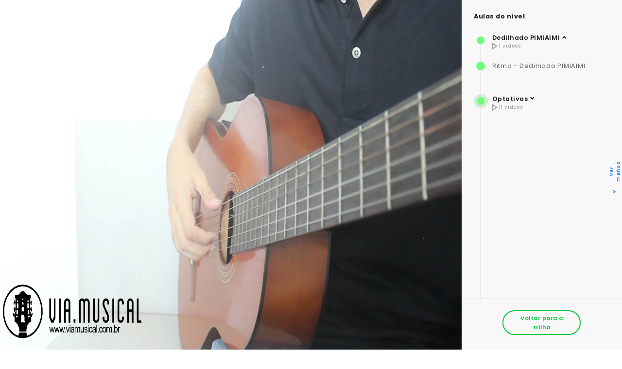

--- FILE ---
content_type: text/html; charset=UTF-8
request_url: https://www.viamusical.com.br/cursos/violao-popular/ritmo-dedilhado-pimiaimi
body_size: 14201
content:
    <!DOCTYPE html>
        <html lang="pt-br">
            <head>
                <meta charset="UTF-8">
                <meta name="viewport" content="width=device-width, initial-scale=1.0 maximum-scale=1">
                <meta name="description" content="Curso de violão popular - Via Musical">
                <meta name="author" content="Via Musical">
                <meta name="keywords" content='dedilhado, violão, pimiaimi'>

                <!-- Windows 8.0 Favicon-->
                <meta name="msapplication-TileColor" content="#2b5797">
                <meta name="msapplication-TileImage" content="/mstile-144x144.png">
                <!--Standard Favicon-->
                <link rel="icon" href="/assets/branding/favicon/favicon-16.ico" type="image/x-icon" sizes="16x16">
                <link rel="icon" href="/assets/branding/favicon/favicon-16.png" type="image/png" sizes="16x16">
                <link rel="icon" href="/assets/branding/favicon/favicon-32.png" type="image/png" sizes="32x32">
                <link rel="icon" href="/assets/branding/favicon/favicon-48.png" type="image/png" sizes="48x48">
                <link rel="icon" href="/assets/branding/favicon/favicon-64.png" type="image/png" sizes="64x64">
                <link rel="icon" href="/assets/branding/favicon/favicon-96.png" type="image/png" sizes="96x96">
                <link rel="icon" href="/assets/branding/favicon/favicon-128.png" type="image/png" sizes="128x128">
                <link rel="icon" href="/assets/branding/favicon/favicon-160.png" type="image/png" sizes="160x160">
                <link rel="icon" href="/assets/branding/favicon/favicon-196.png" type="image/png" sizes="196x196">
                <!-- Apple Touch icons-->
                <link rel="apple-touch-icon-precomposed" href="/assets/branding/favicon/apple-touch-icon-57.png" type="image/png" sizes="57x57">
                <link rel="apple-touch-icon-precomposed" href="/assets/branding/favicon/apple-touch-icon-60.png" type="image/png" sizes="60x60">
                <link rel="apple-touch-icon-precomposed" href="/assets/branding/favicon/apple-touch-icon-72.png" type="image/png" sizes="72x72">
                <link rel="apple-touch-icon-precomposed" href="/assets/branding/favicon/apple-touch-icon-76.png" type="image/png" sizes="76x76">
                <link rel="apple-touch-icon-precomposed" href="/assets/branding/favicon/apple-touch-icon-120.png" type="image/png" sizes="120x120">
                <link rel="apple-touch-icon-precomposed" href="/assets/branding/favicon/apple-touch-icon-144.png" type="image/png" sizes="114x114">
                <link rel="apple-touch-icon-precomposed" href="/assets/branding/favicon/apple-touch-icon-152.png" type="image/png" sizes="152x152">

                <link rel="manifest" href="assets/img/favicon/site.webmanifest">
                <link rel="mask-icon" href="assets/img/favicon/safari-pinned-tab.svg" color="#5bbad5">
                <meta name="msapplication-TileColor" content="#da532c">
                <meta name="theme-color" content="#ffffff">

                <link rel="stylesheet" href="https://cdnjs.cloudflare.com/ajax/libs/font-awesome/5.15.2/css/all.min.css">

                <link rel="preconnect" href="https://fonts.googleapis.com">
                <link rel="preconnect" href="https://fonts.gstatic.com" crossorigin>
                <link href="https://fonts.googleapis.com/css2?family=Poppins:wght@100;200;300;400;500;600;700;800;900&display=swap" rel="stylesheet">
                
                <link rel="stylesheet" href="/assets/lib/slick.css">
                <link rel="stylesheet" href="/assets/css/style.css">
                <link rel="stylesheet" href="/top_css/aula_int.css">

                <link rel=stylesheet href="../../css/video.css" tyoe="text/css">

                <script type="text/javascript" src="/assets/script/jquery-1.12.3.min.js"></script>
                <script src="/ajax/functions/functions.js"></script>
                <script type="text/javascript" src="/acordes_automaticos/funcoes.js"></script>

                <script>
                    (function (i, s, o, g, r, a, m) {
                        i['GoogleAnalyticsObject'] = r;
                        i[r] = i[r] || function () {
                            (i[r].q = i[r].q || []).push(arguments)
                        }, i[r].l = 1 * new Date();
                        a = s.createElement(o),
                                m = s.getElementsByTagName(o)[0];
                        a.async = 1;
                        a.src = g;
                        m.parentNode.insertBefore(a, m)
                    })(window, document, 'script', 'https://www.google-analytics.com/analytics.js', 'ga');

                    ga('create', 'UA-23643920-1', 'auto');
                    ga('send', 'pageview');
                </script>

                <!-- Facebook Pixel Code -->
                <script>
                !function(f,b,e,v,n,t,s)
                {if(f.fbq)return;n=f.fbq=function(){n.callMethod?
                n.callMethod.apply(n,arguments):n.queue.push(arguments)};
                if(!f._fbq)f._fbq=n;n.push=n;n.loaded=!0;n.version='2.0';
                n.queue=[];t=b.createElement(e);t.async=!0;
                t.src=v;s=b.getElementsByTagName(e)[0];
                s.parentNode.insertBefore(t,s)}(window, document,'script',
                'https://connect.facebook.net/en_US/fbevents.js');
                fbq('init', '187673912098411');
                fbq('track', 'PageView');
                </script>
                <noscript><img height="1" width="1" style="display:none"
                src="https://www.facebook.com/tr?id=187673912098411&ev=PageView&noscript=1"
                />
                </noscript>
            <!-- End Facebook Pixel Code -->

                <title>Dedilhado no violão</title>
            </head>
    <body>

    <style>
        .c-cipher__tools div:not(:last-child) {
            margin-right: 6.4rem;
        }
        .c-cipher__tools div {
            background-color: transparent;
            border: none;
            display: flex;
            align-items: center;
            cursor: pointer;
            outline: none;
            font-family: "Poppins",sans-serif;
            font-size: 1.6rem;
            line-height: 2.8rem;
            color: #000;
            letter-spacing: .75px;
            font-weight: 400;
        }
        .c-cipher__tools div span {
            color: #1967d2;
            font-weight: 600;
            margin-left: 3px;
        }
        .c-cipher__font div.c-cipher__increase {
            font-size: 2.4rem;
            font-weight: 600;
        }
        .video__thumb {
            width: 80%;
            height: 21.4rem;
        }
        .video__text {
            padding: 1.7rem 9rem 1.3rem 1.8rem;
        }
        .class__block {
            display: inline-block;
            margin-top: 15px;
        }
        .class__video {
            background-color: #ffffff;
        }

        .c-height{
            max-height: none !important;
        }

        .margin-top-25-mobile {

        }

        .padrao-bloqueio {
            max-height: 200px;
            margin-top: -70px;
        }

        @media only screen and (max-width: 800px) {
            .class__class{
                height: 100%;
                background-color: #ffffff;
                z-index: -1;
                margin-top: 0;
            }

            .player{
                margin-bottom: 0;
                height: auto !important;
            }

            .course-view {
                margin-bottom: 0;
            }

            .c-cipher__left {
                margin: 0;
            }

            .c-cipher__heading {
                margin-top: -25px;
            }

            .c-cipher__title {
                margin-top: -30px;
            }

            .c-cipher__tools {
                flex-direction: column;
                align-items: flex-start;
            }

            .c-cipher__tools div{
                margin-bottom: 10px;
            }

            .margin-top-25-mobile{
                margin-top: 15px;
            }
           
        }

        
    </style>

    <header class="header header--hide">
        <div class="header__left">
            <h1 class="header__logo">
                Via Musical
                <a href="/" title="Via Musical">
                    <img src="../../assets/img/logo.png" alt="Via Musical">
                </a>
            </h1>
        </div>
        <div class="header__right">
            
            <button class="header__profile desktop-only">
                <span>SA</span>
            </button>
            <button class="header__menu mobile-only">
                <span></span>
            </button>
        </div>
    </header>

    <section class="class">
        <div class="class__video">

            <div class="class__class">
                
<div class="course-view">                            
                    <a href="/assinatura">
                    <div id="IframeWrapper" style="position: relative;">
                        <div
                            id="iframeBlocker"
                            style="position: absolute; top: 0; left: 0; width: 100%; height: 100vh">
                        </div>                       
                            <img
                                id="iframe_video"
                                class="player"
                                src=https://i.vimeocdn.com/video/784743063-70bb04cf0e470ae8924917a644811d8677d85a83b521a50b2a2ccad34d4e11e9-d?region=us                                width="100%"
                                frameborder="0"
                                webkitallowfullscreen mozallowfullscreen allowfullscreen
                                alt="Curso de Violão Online - Vídeo"
                                class="play-hide">                        
                        </div>
                    </a>
                    <!--
    <div class="controll">
        <div class="controll__header">

    <div style="clear: both;"></div>

    <div class="seta_aula_anterior coluna-1-4">
        <div class="controll__cell__setas a-left">
            <a href="/cursos/violao-popular-avancado/andar-com-fe">
                <span class="icon icon--left">
                    <i class="fa fa-angle-left"></i>
                </span>
            </a>
        </div>
    </div>

    <div class="titulo_aula coluna-2-4">
        <div class="controll__cell__titulo a-center">
            <h1 class="titulo_menor">
                Ritmo - Dedilhado PIMIAIMI<span class="nome-aluno-destaque"><br>
                </span>
            </h1>
        </div>
    </div>

    <div class="seta_aula_posterior coluna-1-4">
        <div class="controll__cell__setas a-left">
            <a href="/cursos/violao-popular/o-sol-jota-quest">
                <span class="icon icon--right f-right">
                    <i class="fa fa-angle-right"></i>
                </span>
            </a>
        </div>
    </div>

    <div style="clear: both;"></div>

</div>    </div>
    -->
</div>            </div>
            <button class="class__wide">Ver menos</button>
        </div>
        <div class="class__right">
            <button class="class__infos mobile-only">Mostrar Lista de Aulas</button>

            <div class="class__modules">
                <h2>Aulas do nível</h2>
                <article class="class__block active">
                    <div class="class__level class__level--done">
                        <span></span>
                        <h3>Dedilhado PIMIAIMI</h3>
                        <span>
                            <svg width="11" height="14" viewBox="0 0 11 14" fill="none" xmlns="http://www.w3.org/2000/svg">
                                <path d="M2 3.64L7.27 7L2 10.36V3.64ZM0 0V14L11 7L0 0Z" fill="#A09E9E"/>
                            </svg>
                            1 vídeos
                        </span>
                    </div>
                    <div class="class__parts">
                                                    <div class="class__item class__item--done">
                                <span></span>
                                <h4><a href="/cursos/violao-popular/ritmo-dedilhado-pimiaimi">Ritmo - Dedilhado PIMIAIMI</a></h4>
                            </div>
                                                
                    </div>
                </article>
                <article class="class__block">
                    <div class="class__level class__level--current">
                        <span></span>
                        <h3>Optativas</h3>
                        <span>
                            <svg width="11" height="14" viewBox="0 0 11 14" fill="none" xmlns="http://www.w3.org/2000/svg">
                                <path d="M2 3.64L7.27 7L2 10.36V3.64ZM0 0V14L11 7L0 0Z" fill="#A09E9E"/>
                            </svg>
                            11 vídeos
                        </span>
                    </div>
                    <div class="class__parts">
                                                    <div class="class__item class__item--done">
                                <span></span>
                                <h4><a href="/cursos/violao-popular/o-sol-jota-quest">O Sol</a></h4>
                            </div>
                                                    <div class="class__item class__item--done">
                                <span></span>
                                <h4><a href="/cursos/violao-popular-avancado/sentimento">Sentimento</a></h4>
                            </div>
                                                    <div class="class__item class__item--done">
                                <span></span>
                                <h4><a href="/cursos/violao-popular-avancado/meu-amigo-violao">Meu amigo violão</a></h4>
                            </div>
                                                    <div class="class__item class__item--done">
                                <span></span>
                                <h4><a href="/cursos/violao-popular-avancado/ninguem-explica-deus">Ninguém explica Deus</a></h4>
                            </div>
                                                    <div class="class__item class__item--done">
                                <span></span>
                                <h4><a href="/cursos/violao-popular-avancado/so-sei-dancar-com-voce">Só sei dançar com você</a></h4>
                            </div>
                                                    <div class="class__item class__item--done">
                                <span></span>
                                <h4><a href="/cursos/violao-popular-avancado/nenhuma-condenacao-ha">Nenhuma condenação há</a></h4>
                            </div>
                                                    <div class="class__item class__item--done">
                                <span></span>
                                <h4><a href="/cursos/violao-popular-avancado/se-eu-nao-te-amasse-tanto-assim">Se eu não te amasse tanto assim</a></h4>
                            </div>
                                                    <div class="class__item class__item--done">
                                <span></span>
                                <h4><a href="/cursos/violao-popular-avancado/rosa-de-hiroshima">Rosa de Hiroshima</a></h4>
                            </div>
                                                    <div class="class__item class__item--done">
                                <span></span>
                                <h4><a href="/cursos/violao-popular-avancado/a-ele-a-gloria">A Ele a glória</a></h4>
                            </div>
                                                    <div class="class__item class__item--done">
                                <span></span>
                                <h4><a href="/cursos/violao-popular-avancado/com-um-olhar">Com um olhar</a></h4>
                            </div>
                                                    <div class="class__item class__item--done">
                                <span></span>
                                <h4><a href="/cursos/violao-popular-avancado/o-patrao-nosso-de-cada-dia">O patrão nosso de cada dia</a></h4>
                            </div>
                                            </div>
                </article>
                
            </div>
            <div class="class__bottom">
                <button><a href="/cursos/violao-popular-avancado">Voltar para a trilha</a></button>
            </div>
        </div>
    </section>
    
    <main>
        <div class="menu menu--small">
            <nav class="menu__container">
                <div class="menu__top mobile-only">
                    <button class="menu__close">
                        <svg width="18" height="18" viewBox="0 0 18 18" fill="none" xmlns="http://www.w3.org/2000/svg">
                            <path d="M17.4016 2.29185L15.7096 0.599854L9.00156 7.30785L2.29356 0.599854L0.601562 2.29185L7.30956 8.99985L0.601562 15.7079L2.29356 17.3999L9.00156 10.6919L15.7096 17.3999L17.4016 15.7079L10.6936 8.99985L17.4016 2.29185Z" fill="black"/>
                        </svg>
                    </button>

                </div>
                <a href="/" class="menu__item">
                    <svg width="24" height="24" viewBox="0 0 24 24" fill="none" xmlns="http://www.w3.org/2000/svg">
                        <path d="M12 5.69L17 10.19V18H15V12H9V18H7V10.19L12 5.69V5.69ZM12 3L2 12H5V20H11V14H13V20H19V12H22L12 3Z" fill="#666666"/>
                    </svg>
                    <span>Início</span>
                </a>
                <a href="/escola" class="menu__item menu__item--current">
                    <svg width="24" height="24" viewBox="0 0 24 24" fill="none" xmlns="http://www.w3.org/2000/svg">
                        <path d="M21 5C19.89 4.65 18.67 4.5 17.5 4.5C15.55 4.5 13.45 4.9 12 6C10.55 4.9 8.45 4.5 6.5 4.5C4.55 4.5 2.45 4.9 1 6V20.65C1 20.9 1.25 21.15 1.5 21.15C1.6 21.15 1.65 21.1 1.75 21.1C3.1 20.45 5.05 20 6.5 20C8.45 20 10.55 20.4 12 21.5C13.35 20.65 15.8 20 17.5 20C19.15 20 20.85 20.3 22.25 21.05C22.35 21.1 22.4 21.1 22.5 21.1C22.75 21.1 23 20.85 23 20.6V6C22.4 5.55 21.75 5.25 21 5ZM21 18.5C19.9 18.15 18.7 18 17.5 18C15.8 18 13.35 18.65 12 19.5V8C13.35 7.15 15.8 6.5 17.5 6.5C18.7 6.5 19.9 6.65 21 7V18.5Z" fill="#666666"/>
                        <path d="M17.5 10.5C18.38 10.5 19.23 10.59 20 10.76V9.24C19.21 9.09 18.36 9 17.5 9C15.8 9 14.26 9.29 13 9.83V11.49C14.13 10.85 15.7 10.5 17.5 10.5ZM13 12.49V14.15C14.13 13.51 15.7 13.16 17.5 13.16C18.38 13.16 19.23 13.25 20 13.42V11.9C19.21 11.75 18.36 11.66 17.5 11.66C15.8 11.66 14.26 11.96 13 12.49ZM17.5 14.33C15.8 14.33 14.26 14.62 13 15.16V16.82C14.13 16.18 15.7 15.83 17.5 15.83C18.38 15.83 19.23 15.92 20 16.09V14.57C19.21 14.41 18.36 14.33 17.5 14.33Z" fill="#666666"/>
                    </svg>
                    <span>Escola Online</span>
                </a>

                <a href="/assinatura" class="menu__item" style="opacity:0.4">
                    <svg width="24" height="24" viewBox="0 0 24 24" fill="none" xmlns="http://www.w3.org/2000/svg">
                        <path fill-rule="evenodd" clip-rule="evenodd" d="M9 19C8 19 5 16 5 15C5 14.667 5.333 14 6 13L2 12L4 9L8 10C12 4 18 2 22 2C22 6 20 12 14 16L15 20L12 22L11 18C10 18.667 9.333 19 9 19ZM8.04 15.96C8.394 16.315 8.759 16.632 9.063 16.85C9.286 16.726 9.564 16.554 9.891 16.336L12.891 14.336C16.789 11.736 19.13 7.92 19.799 4.201C16.08 4.871 12.263 7.211 9.664 11.109L7.664 14.109C7.446 14.436 7.274 14.714 7.149 14.937C7.369 15.241 7.685 15.607 8.039 15.961L8.04 15.96Z" fill="#666666"/>
                        <path d="M15.5 10C16.3284 10 17 9.32843 17 8.5C17 7.67157 16.3284 7 15.5 7C14.6716 7 14 7.67157 14 8.5C14 9.32843 14.6716 10 15.5 10Z" fill="#666666"/>
                        <path fill-rule="evenodd" clip-rule="evenodd" d="M4 16L5 17.5C4.333 18.167 4 19 4 20C5 20 5.833 19.667 6.5 19L8 20C6.667 21.333 4.667 22 2 22C2 19.333 2.667 17.333 4 16Z" fill="#666666"/>
                    </svg>
                    <span>Explorar</span>
                </a>
                
                <!-- menu__item--off caso tenha notificacao -->
                <a href="/assinatura" class="menu__item menu__item--off" style="opacity:0.4">
                    <svg width="24" height="24" viewBox="0 0 24 24" fill="none" xmlns="http://www.w3.org/2000/svg">
                        <path d="M4 4H20V16H5.17L4 17.17V4ZM4 2C2.9 2 2.01 2.9 2.01 4L2 22L6 18H20C21.1 18 22 17.1 22 16V4C22 2.9 21.1 2 20 2H4ZM6 12H14V14H6V12ZM6 9H18V11H6V9ZM6 6H18V8H6V6Z" fill="#666666"/>
                    </svg>
                    <span>Mensagens</span>
                </a>
                <a href="/assinatura" class="menu__item" style="opacity:0.4">
                    <svg width="24" height="24" viewBox="0 0 24 24" fill="none" xmlns="http://www.w3.org/2000/svg">
                        <path d="M12 12C14.21 12 16 10.21 16 8C16 5.79 14.21 4 12 4C9.79 4 8 5.79 8 8C8 10.21 9.79 12 12 12ZM12 14C9.33 14 4 15.34 4 18V20H20V18C20 15.34 14.67 14 12 14Z" fill="#666666"/>
                    </svg>
                    <span>Perfil</span>
                </a>
            </nav>
        </div>
        <div class="content">

            <section class="c-class">
                <div class="c-class__left">
                    <div class="c-class__text">
                        <div class="c-cipher">
                            <div class="c-cipher__heading">
                                <div class="c-cipher__title">
                                    <div class="c-cipher__left">
                                        <h2>Ritmo - Dedilhado PIMIAIMI</h2>
                                        <p></p>
                                    </div>
                                </div>

                                <div class="c-cipher__tools">

                                    <div class="c-cipher__tone">Tonalidade:
                                        <span>
                                            <a href="/assinatura">
                                                <select name="tonalidade">
                                                                                                                <option>C</option>
                                                                                                                        <option>D</option>
                                                                                                                        <option>E</option>
                                                                                                                        <option>F</option>
                                                                                                                        <option>G</option>
                                                                                                                        <option>A</option>
                                                                                                                        <option>B</option>
                                                                                                            </select>
                                            </a>
                                        </span>
                                    </div>

                                    <div class="c-cipher__font">Fonte:
                                        <span>
                                            <a href="/assinatura">                           
                                                <select name="tamanho">
                                                    <option>10</option>
                                                    <option>12</option>
                                                    <option selected>14</option>
                                                    <option>16</option>
                                                    <option>18</option>
                                                    <option>20</option>
                                                </select>
                                            </a>
                                        </span>

                                    </div>

                                    <input type="hidden" value="14015" name="id_aula">

                                    <a href="/assinatura">
                                        <button class="c-cipher__print" style="opacity: 0.2;">
                                            <svg width="20" height="18" viewBox="0 0 20 18" fill="none" xmlns="http://www.w3.org/2000/svg">
                                                <path d="M17 5H16V0H4V5H3C1.34 5 0 6.34 0 8V14H4V18H16V14H20V8C20 6.34 18.66 5 17 5ZM6 2H14V5H6V2ZM14 16H6V12H14V16ZM16 12V10H4V12H2V8C2 7.45 2.45 7 3 7H17C17.55 7 18 7.45 18 8V12H16Z" fill="black"/>
                                            </svg>
                                            Imprimir
                                        </button>
                                    </a>
                                                   
                                </div>                                               
                                
                            </div>
                            
<div class="padrao-bloqueio c-cipher__cipher" id="musica_cifra">
    <pre class="c-cipher__cipher">
    <button class="c-cipher__open" style="display:none;"></button>
</pre>    <p>
        Mais uma opção de dedilhado.<br>
    </p>

<!--
<div class="c-cipher__text c-height">   
        <p>
            Mais uma opção de dedilhado.<br>
        </p>-->
</div>
        
                        </div>
                    </div>

                    <div class="c-comments">
                        

                        
    <!-- Formulário de envio de nova mensagem -->

                             
    <div class="c-comments__new">
        <div class="c-comments__profile">
            <figure class="c-comments__picture">
                <span>SA</span>
                <img src="https://viamusical.s3.amazonaws.com/imagens/usuarios/vazio.jpg">
            </figure>
        </div>
        <div class="c-comments__submit">
            <div class="c-comments__form">
                <input type="text" id="comentario" name="mensagem_comentario" placeholder="Digite sua mensagem">
                <button id="enviar_comentario" type="submit">
                    <a href="/assinatura">
                        <svg width="29" height="24" viewBox="0 0 29 24" fill="none" xmlns="http://www.w3.org/2000/svg">
                            <path d="M0.679349 24L28.666 12L0.679349 0L0.666016 9.33333L20.666 12L0.666016 14.6667L0.679349 24Z" fill="#1967D2"/>
                        </svg>
                    </a>
                </button>
            </div>
        </div>
    </div>


        <!--
    <p><textarea class="textarea margin-bottom-20" name="mensagem_comentario" placeholder="Mensagem"></textarea></p>
    <button id="enviar_comentario" class="btn btn--md btn--green image--right margin-1 link">Enviar</button>                                             
    -->
    

    
    <!-- Imprime comentário -->

    <div class="c-comments__list">
        <div class="c-comments__item">
            <div class="c-comments__profile">
                <figure class="c-comments__picture">
                    <span>SA</span>
                    <img src="https://viamusical.s3.amazonaws.com/imagens/usuarios/18519.jpg">
                </figure>
            </div>
            <div class="c-comments__text">
                <div class="c-comments__box">
                    <h2>ARNALDO ARAUJO DIAS</h2>
                    <p>Olá, Allan! Esse dedilhado é muito bonito, só que faltou aquela orientação de como cantar, pois estou com dificuldades para encaixar a voz na música o Sol do Jquest.</p>
                </div>
                <div class="c-comments__act">
                    <!--<button class="c-comments__clap">Aplaudir</button>-->
                    <button class="c-comments__reply"><a href="/assinatura">Responder</a></button>
                    <span class="c-comments__time">24/05/2024 às 17:35:38</span>
                </div>

                <div class="c-replies">
                    <button class="c-replies__button">
                        <svg width="15" height="17" viewBox="0 0 15 17" fill="none" xmlns="http://www.w3.org/2000/svg">
                            <path d="M15 11L9 17L7.58 15.58L11.17 12H0V0H2V10H11.17L7.58 6.42L9 5L15 11Z" fill="black"/>
                        </svg>
                        <span>1 Resposta</span>
                        <p>Ver resposta</p>
                    </button>


                    
                        <div class="c-comments__item">
                            <div class="c-comments__profile">
                                <figure class="c-comments__picture">
                                    <span>SA</span>
                                    <img src="https://viamusical.s3.amazonaws.com/imagens/usuarios/1.jpg">
                                </figure>
                            </div>
                            <div class="c-comments__text">
                                <div class="c-comments__box">
                                    <h2><b><a href="/assinatura">Allan Sales</a></b><br></h2>
                                    <p>Olá, Arnaldo. Tudo bom?
Me mande um vídeo de sua tentativa para que eu possa te ajudar melhor.<br>
Abraço</p>
                                </div>
                                <div class="c-comments__act">
                                    <!--<button class="c-comments__clap">Aplaudir</button>-->
                                    <button class="c-comments__reply"><a href="/assinatura">Responder</a></button>
                                    <span class="c-comments__time">25/05/2024 às 09:04:51</span>
                                </div>
                            </div>
                        </div>

                                        </div>


            </div>
        </div>
    </div>

        <script>
        
         $('button[name="enviar_resposta-1"]').click(function () {
            $.ajax({
                type: 'post',
                url: '/enviar_comentario',
                data: {
                    id_aula: 14015,
                    id_usuario: '',
                    nome: $("input[name='nome_comentario-1']").val(),
                    email: $("input[name='email_comentario-1']").val(),
                    mensagem: $("textarea[name='mensagem_comentario-1']").val(),
                    id_pai: '17356'
                }
            }).done(function (e) {
                console.log(e);
                $("input[name='nome_comentario-1']").val(""),
                $("input[name='email_comentario-1']").val(""),
                $("textarea[name='mensagem_comentario-1']").val(""),
                $("#mensagem_enviada").html(e);
            });
        });

    </script>
    
    <!-- Imprime comentário -->

    <div class="c-comments__list">
        <div class="c-comments__item">
            <div class="c-comments__profile">
                <figure class="c-comments__picture">
                    <span>SA</span>
                    <img src="https://viamusical.s3.amazonaws.com/imagens/usuarios/14032.jpg">
                </figure>
            </div>
            <div class="c-comments__text">
                <div class="c-comments__box">
                    <h2>Manoel Luiz Lukito</h2>
                    <p>Como faço para tocar em meu tom nesse dedilhado? Ou não existe?</p>
                </div>
                <div class="c-comments__act">
                    <!--<button class="c-comments__clap">Aplaudir</button>-->
                    <button class="c-comments__reply"><a href="/assinatura">Responder</a></button>
                    <span class="c-comments__time">15/11/2019 às 10:42:37</span>
                </div>

                <div class="c-replies">
                    <button class="c-replies__button">
                        <svg width="15" height="17" viewBox="0 0 15 17" fill="none" xmlns="http://www.w3.org/2000/svg">
                            <path d="M15 11L9 17L7.58 15.58L11.17 12H0V0H2V10H11.17L7.58 6.42L9 5L15 11Z" fill="black"/>
                        </svg>
                        <span>1 Resposta</span>
                        <p>Ver resposta</p>
                    </button>


                    
                        <div class="c-comments__item">
                            <div class="c-comments__profile">
                                <figure class="c-comments__picture">
                                    <span>SA</span>
                                    <img src="https://viamusical.s3.amazonaws.com/imagens/usuarios/1.jpg">
                                </figure>
                            </div>
                            <div class="c-comments__text">
                                <div class="c-comments__box">
                                    <h2><b><a href="/assinatura">Allan Sales</a></b><br></h2>
                                    <p>Olá, Manoel.<br>
Obrigado por escrever.<br>
Qual música você está tentando tocar?</p>
                                </div>
                                <div class="c-comments__act">
                                    <!--<button class="c-comments__clap">Aplaudir</button>-->
                                    <button class="c-comments__reply"><a href="/assinatura">Responder</a></button>
                                    <span class="c-comments__time">15/11/2019 às 14:39:20</span>
                                </div>
                            </div>
                        </div>

                                        </div>


            </div>
        </div>
    </div>

        <script>
        
         $('button[name="enviar_resposta-2"]').click(function () {
            $.ajax({
                type: 'post',
                url: '/enviar_comentario',
                data: {
                    id_aula: 14015,
                    id_usuario: '',
                    nome: $("input[name='nome_comentario-2']").val(),
                    email: $("input[name='email_comentario-2']").val(),
                    mensagem: $("textarea[name='mensagem_comentario-2']").val(),
                    id_pai: '15588'
                }
            }).done(function (e) {
                console.log(e);
                $("input[name='nome_comentario-2']").val(""),
                $("input[name='email_comentario-2']").val(""),
                $("textarea[name='mensagem_comentario-2']").val(""),
                $("#mensagem_enviada").html(e);
            });
        });

    </script>
    
    <!-- Imprime comentário -->

    <div class="c-comments__list">
        <div class="c-comments__item">
            <div class="c-comments__profile">
                <figure class="c-comments__picture">
                    <span>SA</span>
                    <img src="https://viamusical.s3.amazonaws.com/imagens/usuarios/12913.jpg">
                </figure>
            </div>
            <div class="c-comments__text">
                <div class="c-comments__box">
                    <h2>Ramos</h2>
                    <p>Que bom esse dedilhado, a música fica  mais bonita ainda quando entra o dedilhado , e ainda no balada 2 , ficou show, valeu prof Allan, abraços pra todos vcs.</p>
                </div>
                <div class="c-comments__act">
                    <!--<button class="c-comments__clap">Aplaudir</button>-->
                    <button class="c-comments__reply"><a href="/assinatura">Responder</a></button>
                    <span class="c-comments__time">30/05/2019 às 03:46:41</span>
                </div>

                <div class="c-replies">
                    <button class="c-replies__button">
                        <svg width="15" height="17" viewBox="0 0 15 17" fill="none" xmlns="http://www.w3.org/2000/svg">
                            <path d="M15 11L9 17L7.58 15.58L11.17 12H0V0H2V10H11.17L7.58 6.42L9 5L15 11Z" fill="black"/>
                        </svg>
                        <span>1 Resposta</span>
                        <p>Ver resposta</p>
                    </button>


                    
                        <div class="c-comments__item">
                            <div class="c-comments__profile">
                                <figure class="c-comments__picture">
                                    <span>SA</span>
                                    <img src="https://viamusical.s3.amazonaws.com/imagens/usuarios/1.jpg">
                                </figure>
                            </div>
                            <div class="c-comments__text">
                                <div class="c-comments__box">
                                    <h2><b><a href="/assinatura">Allan Sales</a></b><br></h2>
                                    <p>Olá Ramos.<br>
Que bom que você gostou!<br>
Abraço</p>
                                </div>
                                <div class="c-comments__act">
                                    <!--<button class="c-comments__clap">Aplaudir</button>-->
                                    <button class="c-comments__reply"><a href="/assinatura">Responder</a></button>
                                    <span class="c-comments__time">31/05/2019 às 09:23:13</span>
                                </div>
                            </div>
                        </div>

                                        </div>


            </div>
        </div>
    </div>

        <script>
        
         $('button[name="enviar_resposta-3"]').click(function () {
            $.ajax({
                type: 'post',
                url: '/enviar_comentario',
                data: {
                    id_aula: 14015,
                    id_usuario: '',
                    nome: $("input[name='nome_comentario-3']").val(),
                    email: $("input[name='email_comentario-3']").val(),
                    mensagem: $("textarea[name='mensagem_comentario-3']").val(),
                    id_pai: '15263'
                }
            }).done(function (e) {
                console.log(e);
                $("input[name='nome_comentario-3']").val(""),
                $("input[name='email_comentario-3']").val(""),
                $("textarea[name='mensagem_comentario-3']").val(""),
                $("#mensagem_enviada").html(e);
            });
        });

    </script>
    
    <!-- Imprime comentário -->

    <div class="c-comments__list">
        <div class="c-comments__item">
            <div class="c-comments__profile">
                <figure class="c-comments__picture">
                    <span>SA</span>
                    <img src="https://viamusical.s3.amazonaws.com/imagens/usuarios/7310.jpg">
                </figure>
            </div>
            <div class="c-comments__text">
                <div class="c-comments__box">
                    <h2>Cátia</h2>
                    <p>Gostei muito desse dedilhado, principalmente por substituir o balada 2 e poder tocar as músicas desse ritmo. Eu tenho mais facilidade no dedilhado do que batidas.</p>
                </div>
                <div class="c-comments__act">
                    <!--<button class="c-comments__clap">Aplaudir</button>-->
                    <button class="c-comments__reply"><a href="/assinatura">Responder</a></button>
                    <span class="c-comments__time">26/05/2019 às 12:11:50</span>
                </div>

                <div class="c-replies">
                    <button class="c-replies__button">
                        <svg width="15" height="17" viewBox="0 0 15 17" fill="none" xmlns="http://www.w3.org/2000/svg">
                            <path d="M15 11L9 17L7.58 15.58L11.17 12H0V0H2V10H11.17L7.58 6.42L9 5L15 11Z" fill="black"/>
                        </svg>
                        <span>1 Resposta</span>
                        <p>Ver resposta</p>
                    </button>


                    
                        <div class="c-comments__item">
                            <div class="c-comments__profile">
                                <figure class="c-comments__picture">
                                    <span>SA</span>
                                    <img src="https://viamusical.s3.amazonaws.com/imagens/usuarios/1.jpg">
                                </figure>
                            </div>
                            <div class="c-comments__text">
                                <div class="c-comments__box">
                                    <h2><b><a href="/assinatura">Allan Sales</a></b><br></h2>
                                    <p>Oi Cátia.<br>
Obrigado por escrever.<br>
Que bom que você gostou!<br>
Abraço</p>
                                </div>
                                <div class="c-comments__act">
                                    <!--<button class="c-comments__clap">Aplaudir</button>-->
                                    <button class="c-comments__reply"><a href="/assinatura">Responder</a></button>
                                    <span class="c-comments__time">26/05/2019 às 11:04:04</span>
                                </div>
                            </div>
                        </div>

                                        </div>


            </div>
        </div>
    </div>

        <script>
        
         $('button[name="enviar_resposta-4"]').click(function () {
            $.ajax({
                type: 'post',
                url: '/enviar_comentario',
                data: {
                    id_aula: 14015,
                    id_usuario: '',
                    nome: $("input[name='nome_comentario-4']").val(),
                    email: $("input[name='email_comentario-4']").val(),
                    mensagem: $("textarea[name='mensagem_comentario-4']").val(),
                    id_pai: '15251'
                }
            }).done(function (e) {
                console.log(e);
                $("input[name='nome_comentario-4']").val(""),
                $("input[name='email_comentario-4']").val(""),
                $("textarea[name='mensagem_comentario-4']").val(""),
                $("#mensagem_enviada").html(e);
            });
        });

    </script>
       

                        
                    </div>


                    <a href="/cursos/violao-popular/o-sol-jota-quest">Ir para a próxima aula</a>
                </div>

                <div class="c-class__right desktop-only">
                    <div class="c-chords">
                        <h2>Acordes</h2>

                        <div class="c-chords__slider">

                                                    </div>
                    </div>
                    <div class="c-video">
                         
                    </div>
                </div>
            </section>

            <section class="p-list p-list--class margin-top-25-mobile">
                <h2>Conteúdos relacionados</h2>
                <div class="p-list__videos">
                    
        <article class="video">
            <figure class="video__thumb">
                <a href='/video/19108' class="linkvideo" style="position:absolute;z-index:1;">&nbsp;</a>
                <div id="IframeWrapper" style="position: relative;">
                    <iframe class="image image--left adamplayer" style="width: 365px; height: 200px" src="https://player.vimeo.com/video/1159663991" frameborder="0" webkitallowfullscreen mozallowfullscreen allowfullscreen alt="" class="play-hide" allow="autoplay">
                    </iframe>
                </div>
                <div class="video__nav">
                    <!-- video__options e video__floating só para videos do usuario -->
                    <!--
                    <div class="video__share">
                        <svg width="13" height="14" viewBox="0 0 13 14" fill="none" xmlns="http://www.w3.org/2000/svg">
                            <path opacity="0.8" d="M10.5422 9.89558C10.008 9.89558 9.53012 10.1064 9.16466 10.4367L4.15361 7.52008C4.18875 7.35843 4.21687 7.19679 4.21687 7.02811C4.21687 6.85944 4.18875 6.69779 4.15361 6.53614L9.10843 3.64759C9.48795 3.999 9.98695 4.21687 10.5422 4.21687C11.7088 4.21687 12.6506 3.2751 12.6506 2.10843C12.6506 0.941767 11.7088 0 10.5422 0C9.3755 0 8.43373 0.941767 8.43373 2.10843C8.43373 2.27711 8.46185 2.43875 8.49699 2.6004L3.54217 5.48896C3.16265 5.13755 2.66365 4.91968 2.10843 4.91968C0.941767 4.91968 0 5.86145 0 7.02811C0 8.19478 0.941767 9.13655 2.10843 9.13655C2.66365 9.13655 3.16265 8.91867 3.54217 8.56727L8.54618 11.491C8.51104 11.6386 8.48996 11.7932 8.48996 11.9478C8.48996 13.0793 9.41064 14 10.5422 14C11.6737 14 12.5944 13.0793 12.5944 11.9478C12.5944 10.8163 11.6737 9.89558 10.5422 9.89558Z" fill="white"/>
                        </svg>
                        
                        <nav class="video__floating">
                            <a href="">Facebook</a>
                            <a href="">Twitter</a>
                        </nav>
                    
                    </div>
                    -->
                </div>
            </figure>
            <a href="/assinatura" class="video__text">
                <div class="video__left">
                    <figure class="video__photo">
                        <span>SA</span>
                        <img src="https://viamusical.s3.amazonaws.com/imagens/usuarios/16357.jpg" alt="Sara Almeida">
                    </figure>
                    <div class="video__title">
                        <h3>Escalas Maiores - Parte 2</h3>
                        <p>Jose</p>
                    </div>
                </div>
                <div class="video__claps video__claps--on">
                    <svg width="24" height="25" viewBox="0 0 24 25" fill="none" xmlns="http://www.w3.org/2000/svg">
                        <path d="M22.3156 12.887L23.3708 11.7521C24.2097 10.8497 24.2097 9.38503 23.3708 8.48265C23.1642 8.26399 22.9255 8.09046 22.6609 7.97592C22.9577 7.13601 22.7803 6.17809 22.1704 5.52213C21.7638 5.08482 21.2249 4.84534 20.6505 4.84534C20.131 4.84534 19.6405 5.0397 19.2533 5.40065C19.1533 5.18894 19.021 4.99458 18.8629 4.82798C18.6434 4.59197 18.3917 4.42191 18.1207 4.30738C18.4111 3.47093 18.2336 2.51996 17.627 1.86746C17.2236 1.43362 16.6815 1.19414 16.1071 1.19414C15.5876 1.19414 15.0971 1.3885 14.7099 1.74946C14.6099 1.54121 14.4776 1.34685 14.3227 1.17679C13.9161 0.739479 13.3772 0.5 12.8028 0.5C12.2285 0.5 11.6896 0.739479 11.283 1.17679L8.6273 4.03319C8.52726 3.82495 8.39819 3.63406 8.24007 3.46746C7.40109 2.56508 6.03936 2.56508 5.20361 3.46746L2.02839 6.88265C1.94127 6.97636 1.8606 7.08048 1.80251 7.17072C-0.762832 10.4436 -0.569221 15.3824 2.25104 18.4124C3.20619 19.4397 4.40012 20.1755 5.69409 20.5538C6.00064 21.0918 6.36205 21.6054 6.79445 22.067C8.30138 23.6879 10.2827 24.5 12.2672 24.5C14.2485 24.5 16.2297 23.6879 17.7399 22.067L22.8448 16.5694C23.2514 16.1321 23.474 15.5525 23.474 14.9347C23.474 14.3169 23.2514 13.7373 22.8448 13.3C22.6867 13.1369 22.5092 12.9946 22.3156 12.887ZM7.41723 20.4913L7.3301 20.3698C7.29461 20.3213 7.26234 20.2727 7.22684 20.2241C7.13972 20.0991 7.05905 19.9707 6.9816 19.8458C6.92997 19.759 6.88157 19.6722 6.83639 19.5855C6.8009 19.523 6.7654 19.4605 6.73314 19.3946C5.5392 16.9998 5.76831 13.9525 7.47854 11.8007L7.50435 11.7659C7.53017 11.7208 7.55921 11.6826 7.59793 11.6445L7.80445 11.4223L7.84962 11.3738L8.71765 10.4401L10.7731 8.22928C11.0442 7.93774 11.4863 7.93774 11.7573 8.22928C11.9929 8.48265 12.0219 8.8679 11.8509 9.15944C11.8219 9.2115 11.7896 9.25315 11.7573 9.28785L9.19845 12.0367L10.1891 13.1022L16.8525 5.93514C17.1139 5.65401 17.5721 5.65054 17.8367 5.93514C18.1078 6.22668 18.1078 6.70217 17.8367 6.99371L13.4869 11.6722L14.4614 12.7204L14.4808 12.7412L18.95 7.93427L18.979 7.90304L20.16 6.63275C20.4311 6.34121 20.8732 6.34121 21.1442 6.63275C21.4153 6.92429 21.4153 7.39978 21.1442 7.69132L18.7886 10.2249L15.465 13.7998L16.4556 14.8653L18.453 12.7169L21.3604 9.5898C21.6218 9.30868 22.08 9.30868 22.3446 9.5898C22.6157 9.88134 22.6157 10.3568 22.3446 10.6484L16.8848 16.5208L17.8754 17.5863L20.8312 14.4072C21.1023 14.1156 21.5444 14.1156 21.8154 14.4072C22.0865 14.6987 22.0865 15.1742 21.8154 15.4657L16.8719 20.7863L16.7073 20.9633C15.5198 22.2406 13.9419 22.9451 12.264 22.9451C10.586 22.9451 9.00484 22.2406 7.82058 20.9633C7.67537 20.8106 7.54307 20.651 7.41723 20.4913ZM7.21394 5.62972L4.65505 8.382L5.64569 9.4475L12.3091 2.28048C12.5802 1.98894 13.0223 1.98894 13.2933 2.28048C13.5644 2.57202 13.5644 3.04751 13.2933 3.33905L9.97612 6.90694C9.89545 6.97288 9.818 7.0423 9.74378 7.12213L6.56857 10.5373C6.48144 10.631 6.40077 10.7351 6.34269 10.8254C4.62923 13.0119 4.15488 15.9412 4.86156 18.5477C4.28073 18.2284 3.74185 17.8154 3.27395 17.3087C0.969985 14.8306 0.82155 10.808 2.93514 8.14252L2.96095 8.10781C2.98677 8.06269 3.01581 8.02451 3.05453 7.98633L4.19683 6.75423L6.22652 4.57115C6.35882 4.42885 6.53307 4.35249 6.717 4.35249C6.90416 4.35249 7.07841 4.42885 7.20748 4.57115C7.33978 4.71345 7.41077 4.90087 7.41077 5.0987C7.41723 5.3 7.34301 5.48742 7.21394 5.62972ZM16.6008 4.03319L16.0587 4.61627C15.9781 4.68221 15.9006 4.75163 15.8264 4.82798L13.1707 7.68438C13.0707 7.47614 12.9416 7.28525 12.7835 7.11865C12.606 6.92777 12.4027 6.77852 12.1833 6.66746L15.6166 2.97462C15.8812 2.69349 16.3362 2.69002 16.6008 2.97462C16.7331 3.11692 16.8041 3.30434 16.8041 3.50564C16.8041 3.70347 16.7331 3.89436 16.6008 4.03319Z" fill="#423F3F" />
                    </svg>
                    <span>1</span>
                </div>
            </a>
        </article>


        <article class="video">
            <figure class="video__thumb">
                <a href='/video/19103' class="linkvideo" style="position:absolute;z-index:1;">&nbsp;</a>
                <div id="IframeWrapper" style="position: relative;">
                    <iframe class="image image--left adamplayer" style="width: 365px; height: 200px" src="https://player.vimeo.com/video/1158606674" frameborder="0" webkitallowfullscreen mozallowfullscreen allowfullscreen alt="" class="play-hide" allow="autoplay">
                    </iframe>
                </div>
                <div class="video__nav">
                    <!-- video__options e video__floating só para videos do usuario -->
                    <!--
                    <div class="video__share">
                        <svg width="13" height="14" viewBox="0 0 13 14" fill="none" xmlns="http://www.w3.org/2000/svg">
                            <path opacity="0.8" d="M10.5422 9.89558C10.008 9.89558 9.53012 10.1064 9.16466 10.4367L4.15361 7.52008C4.18875 7.35843 4.21687 7.19679 4.21687 7.02811C4.21687 6.85944 4.18875 6.69779 4.15361 6.53614L9.10843 3.64759C9.48795 3.999 9.98695 4.21687 10.5422 4.21687C11.7088 4.21687 12.6506 3.2751 12.6506 2.10843C12.6506 0.941767 11.7088 0 10.5422 0C9.3755 0 8.43373 0.941767 8.43373 2.10843C8.43373 2.27711 8.46185 2.43875 8.49699 2.6004L3.54217 5.48896C3.16265 5.13755 2.66365 4.91968 2.10843 4.91968C0.941767 4.91968 0 5.86145 0 7.02811C0 8.19478 0.941767 9.13655 2.10843 9.13655C2.66365 9.13655 3.16265 8.91867 3.54217 8.56727L8.54618 11.491C8.51104 11.6386 8.48996 11.7932 8.48996 11.9478C8.48996 13.0793 9.41064 14 10.5422 14C11.6737 14 12.5944 13.0793 12.5944 11.9478C12.5944 10.8163 11.6737 9.89558 10.5422 9.89558Z" fill="white"/>
                        </svg>
                        
                        <nav class="video__floating">
                            <a href="">Facebook</a>
                            <a href="">Twitter</a>
                        </nav>
                    
                    </div>
                    -->
                </div>
            </figure>
            <a href="/assinatura" class="video__text">
                <div class="video__left">
                    <figure class="video__photo">
                        <span>SA</span>
                        <img src="https://viamusical.s3.amazonaws.com/imagens/usuarios/12913.jpg" alt="Sara Almeida">
                    </figure>
                    <div class="video__title">
                        <h3>A batucada dos nossos tantãs</h3>
                        <p>Ramos</p>
                    </div>
                </div>
                <div class="video__claps video__claps--on">
                    <svg width="24" height="25" viewBox="0 0 24 25" fill="none" xmlns="http://www.w3.org/2000/svg">
                        <path d="M22.3156 12.887L23.3708 11.7521C24.2097 10.8497 24.2097 9.38503 23.3708 8.48265C23.1642 8.26399 22.9255 8.09046 22.6609 7.97592C22.9577 7.13601 22.7803 6.17809 22.1704 5.52213C21.7638 5.08482 21.2249 4.84534 20.6505 4.84534C20.131 4.84534 19.6405 5.0397 19.2533 5.40065C19.1533 5.18894 19.021 4.99458 18.8629 4.82798C18.6434 4.59197 18.3917 4.42191 18.1207 4.30738C18.4111 3.47093 18.2336 2.51996 17.627 1.86746C17.2236 1.43362 16.6815 1.19414 16.1071 1.19414C15.5876 1.19414 15.0971 1.3885 14.7099 1.74946C14.6099 1.54121 14.4776 1.34685 14.3227 1.17679C13.9161 0.739479 13.3772 0.5 12.8028 0.5C12.2285 0.5 11.6896 0.739479 11.283 1.17679L8.6273 4.03319C8.52726 3.82495 8.39819 3.63406 8.24007 3.46746C7.40109 2.56508 6.03936 2.56508 5.20361 3.46746L2.02839 6.88265C1.94127 6.97636 1.8606 7.08048 1.80251 7.17072C-0.762832 10.4436 -0.569221 15.3824 2.25104 18.4124C3.20619 19.4397 4.40012 20.1755 5.69409 20.5538C6.00064 21.0918 6.36205 21.6054 6.79445 22.067C8.30138 23.6879 10.2827 24.5 12.2672 24.5C14.2485 24.5 16.2297 23.6879 17.7399 22.067L22.8448 16.5694C23.2514 16.1321 23.474 15.5525 23.474 14.9347C23.474 14.3169 23.2514 13.7373 22.8448 13.3C22.6867 13.1369 22.5092 12.9946 22.3156 12.887ZM7.41723 20.4913L7.3301 20.3698C7.29461 20.3213 7.26234 20.2727 7.22684 20.2241C7.13972 20.0991 7.05905 19.9707 6.9816 19.8458C6.92997 19.759 6.88157 19.6722 6.83639 19.5855C6.8009 19.523 6.7654 19.4605 6.73314 19.3946C5.5392 16.9998 5.76831 13.9525 7.47854 11.8007L7.50435 11.7659C7.53017 11.7208 7.55921 11.6826 7.59793 11.6445L7.80445 11.4223L7.84962 11.3738L8.71765 10.4401L10.7731 8.22928C11.0442 7.93774 11.4863 7.93774 11.7573 8.22928C11.9929 8.48265 12.0219 8.8679 11.8509 9.15944C11.8219 9.2115 11.7896 9.25315 11.7573 9.28785L9.19845 12.0367L10.1891 13.1022L16.8525 5.93514C17.1139 5.65401 17.5721 5.65054 17.8367 5.93514C18.1078 6.22668 18.1078 6.70217 17.8367 6.99371L13.4869 11.6722L14.4614 12.7204L14.4808 12.7412L18.95 7.93427L18.979 7.90304L20.16 6.63275C20.4311 6.34121 20.8732 6.34121 21.1442 6.63275C21.4153 6.92429 21.4153 7.39978 21.1442 7.69132L18.7886 10.2249L15.465 13.7998L16.4556 14.8653L18.453 12.7169L21.3604 9.5898C21.6218 9.30868 22.08 9.30868 22.3446 9.5898C22.6157 9.88134 22.6157 10.3568 22.3446 10.6484L16.8848 16.5208L17.8754 17.5863L20.8312 14.4072C21.1023 14.1156 21.5444 14.1156 21.8154 14.4072C22.0865 14.6987 22.0865 15.1742 21.8154 15.4657L16.8719 20.7863L16.7073 20.9633C15.5198 22.2406 13.9419 22.9451 12.264 22.9451C10.586 22.9451 9.00484 22.2406 7.82058 20.9633C7.67537 20.8106 7.54307 20.651 7.41723 20.4913ZM7.21394 5.62972L4.65505 8.382L5.64569 9.4475L12.3091 2.28048C12.5802 1.98894 13.0223 1.98894 13.2933 2.28048C13.5644 2.57202 13.5644 3.04751 13.2933 3.33905L9.97612 6.90694C9.89545 6.97288 9.818 7.0423 9.74378 7.12213L6.56857 10.5373C6.48144 10.631 6.40077 10.7351 6.34269 10.8254C4.62923 13.0119 4.15488 15.9412 4.86156 18.5477C4.28073 18.2284 3.74185 17.8154 3.27395 17.3087C0.969985 14.8306 0.82155 10.808 2.93514 8.14252L2.96095 8.10781C2.98677 8.06269 3.01581 8.02451 3.05453 7.98633L4.19683 6.75423L6.22652 4.57115C6.35882 4.42885 6.53307 4.35249 6.717 4.35249C6.90416 4.35249 7.07841 4.42885 7.20748 4.57115C7.33978 4.71345 7.41077 4.90087 7.41077 5.0987C7.41723 5.3 7.34301 5.48742 7.21394 5.62972ZM16.6008 4.03319L16.0587 4.61627C15.9781 4.68221 15.9006 4.75163 15.8264 4.82798L13.1707 7.68438C13.0707 7.47614 12.9416 7.28525 12.7835 7.11865C12.606 6.92777 12.4027 6.77852 12.1833 6.66746L15.6166 2.97462C15.8812 2.69349 16.3362 2.69002 16.6008 2.97462C16.7331 3.11692 16.8041 3.30434 16.8041 3.50564C16.8041 3.70347 16.7331 3.89436 16.6008 4.03319Z" fill="#423F3F" />
                    </svg>
                    <span>1</span>
                </div>
            </a>
        </article>


        <article class="video">
            <figure class="video__thumb">
                <a href='/video/19102' class="linkvideo" style="position:absolute;z-index:1;">&nbsp;</a>
                <div id="IframeWrapper" style="position: relative;">
                    <iframe class="image image--left adamplayer" style="width: 365px; height: 200px" src="https://player.vimeo.com/video/1158534647" frameborder="0" webkitallowfullscreen mozallowfullscreen allowfullscreen alt="" class="play-hide" allow="autoplay">
                    </iframe>
                </div>
                <div class="video__nav">
                    <!-- video__options e video__floating só para videos do usuario -->
                    <!--
                    <div class="video__share">
                        <svg width="13" height="14" viewBox="0 0 13 14" fill="none" xmlns="http://www.w3.org/2000/svg">
                            <path opacity="0.8" d="M10.5422 9.89558C10.008 9.89558 9.53012 10.1064 9.16466 10.4367L4.15361 7.52008C4.18875 7.35843 4.21687 7.19679 4.21687 7.02811C4.21687 6.85944 4.18875 6.69779 4.15361 6.53614L9.10843 3.64759C9.48795 3.999 9.98695 4.21687 10.5422 4.21687C11.7088 4.21687 12.6506 3.2751 12.6506 2.10843C12.6506 0.941767 11.7088 0 10.5422 0C9.3755 0 8.43373 0.941767 8.43373 2.10843C8.43373 2.27711 8.46185 2.43875 8.49699 2.6004L3.54217 5.48896C3.16265 5.13755 2.66365 4.91968 2.10843 4.91968C0.941767 4.91968 0 5.86145 0 7.02811C0 8.19478 0.941767 9.13655 2.10843 9.13655C2.66365 9.13655 3.16265 8.91867 3.54217 8.56727L8.54618 11.491C8.51104 11.6386 8.48996 11.7932 8.48996 11.9478C8.48996 13.0793 9.41064 14 10.5422 14C11.6737 14 12.5944 13.0793 12.5944 11.9478C12.5944 10.8163 11.6737 9.89558 10.5422 9.89558Z" fill="white"/>
                        </svg>
                        
                        <nav class="video__floating">
                            <a href="">Facebook</a>
                            <a href="">Twitter</a>
                        </nav>
                    
                    </div>
                    -->
                </div>
            </figure>
            <a href="/assinatura" class="video__text">
                <div class="video__left">
                    <figure class="video__photo">
                        <span>SA</span>
                        <img src="https://viamusical.s3.amazonaws.com/imagens/usuarios/16357.jpg" alt="Sara Almeida">
                    </figure>
                    <div class="video__title">
                        <h3>Escalas Maiores</h3>
                        <p>Jose</p>
                    </div>
                </div>
                <div class="video__claps video__claps--on">
                    <svg width="24" height="25" viewBox="0 0 24 25" fill="none" xmlns="http://www.w3.org/2000/svg">
                        <path d="M22.3156 12.887L23.3708 11.7521C24.2097 10.8497 24.2097 9.38503 23.3708 8.48265C23.1642 8.26399 22.9255 8.09046 22.6609 7.97592C22.9577 7.13601 22.7803 6.17809 22.1704 5.52213C21.7638 5.08482 21.2249 4.84534 20.6505 4.84534C20.131 4.84534 19.6405 5.0397 19.2533 5.40065C19.1533 5.18894 19.021 4.99458 18.8629 4.82798C18.6434 4.59197 18.3917 4.42191 18.1207 4.30738C18.4111 3.47093 18.2336 2.51996 17.627 1.86746C17.2236 1.43362 16.6815 1.19414 16.1071 1.19414C15.5876 1.19414 15.0971 1.3885 14.7099 1.74946C14.6099 1.54121 14.4776 1.34685 14.3227 1.17679C13.9161 0.739479 13.3772 0.5 12.8028 0.5C12.2285 0.5 11.6896 0.739479 11.283 1.17679L8.6273 4.03319C8.52726 3.82495 8.39819 3.63406 8.24007 3.46746C7.40109 2.56508 6.03936 2.56508 5.20361 3.46746L2.02839 6.88265C1.94127 6.97636 1.8606 7.08048 1.80251 7.17072C-0.762832 10.4436 -0.569221 15.3824 2.25104 18.4124C3.20619 19.4397 4.40012 20.1755 5.69409 20.5538C6.00064 21.0918 6.36205 21.6054 6.79445 22.067C8.30138 23.6879 10.2827 24.5 12.2672 24.5C14.2485 24.5 16.2297 23.6879 17.7399 22.067L22.8448 16.5694C23.2514 16.1321 23.474 15.5525 23.474 14.9347C23.474 14.3169 23.2514 13.7373 22.8448 13.3C22.6867 13.1369 22.5092 12.9946 22.3156 12.887ZM7.41723 20.4913L7.3301 20.3698C7.29461 20.3213 7.26234 20.2727 7.22684 20.2241C7.13972 20.0991 7.05905 19.9707 6.9816 19.8458C6.92997 19.759 6.88157 19.6722 6.83639 19.5855C6.8009 19.523 6.7654 19.4605 6.73314 19.3946C5.5392 16.9998 5.76831 13.9525 7.47854 11.8007L7.50435 11.7659C7.53017 11.7208 7.55921 11.6826 7.59793 11.6445L7.80445 11.4223L7.84962 11.3738L8.71765 10.4401L10.7731 8.22928C11.0442 7.93774 11.4863 7.93774 11.7573 8.22928C11.9929 8.48265 12.0219 8.8679 11.8509 9.15944C11.8219 9.2115 11.7896 9.25315 11.7573 9.28785L9.19845 12.0367L10.1891 13.1022L16.8525 5.93514C17.1139 5.65401 17.5721 5.65054 17.8367 5.93514C18.1078 6.22668 18.1078 6.70217 17.8367 6.99371L13.4869 11.6722L14.4614 12.7204L14.4808 12.7412L18.95 7.93427L18.979 7.90304L20.16 6.63275C20.4311 6.34121 20.8732 6.34121 21.1442 6.63275C21.4153 6.92429 21.4153 7.39978 21.1442 7.69132L18.7886 10.2249L15.465 13.7998L16.4556 14.8653L18.453 12.7169L21.3604 9.5898C21.6218 9.30868 22.08 9.30868 22.3446 9.5898C22.6157 9.88134 22.6157 10.3568 22.3446 10.6484L16.8848 16.5208L17.8754 17.5863L20.8312 14.4072C21.1023 14.1156 21.5444 14.1156 21.8154 14.4072C22.0865 14.6987 22.0865 15.1742 21.8154 15.4657L16.8719 20.7863L16.7073 20.9633C15.5198 22.2406 13.9419 22.9451 12.264 22.9451C10.586 22.9451 9.00484 22.2406 7.82058 20.9633C7.67537 20.8106 7.54307 20.651 7.41723 20.4913ZM7.21394 5.62972L4.65505 8.382L5.64569 9.4475L12.3091 2.28048C12.5802 1.98894 13.0223 1.98894 13.2933 2.28048C13.5644 2.57202 13.5644 3.04751 13.2933 3.33905L9.97612 6.90694C9.89545 6.97288 9.818 7.0423 9.74378 7.12213L6.56857 10.5373C6.48144 10.631 6.40077 10.7351 6.34269 10.8254C4.62923 13.0119 4.15488 15.9412 4.86156 18.5477C4.28073 18.2284 3.74185 17.8154 3.27395 17.3087C0.969985 14.8306 0.82155 10.808 2.93514 8.14252L2.96095 8.10781C2.98677 8.06269 3.01581 8.02451 3.05453 7.98633L4.19683 6.75423L6.22652 4.57115C6.35882 4.42885 6.53307 4.35249 6.717 4.35249C6.90416 4.35249 7.07841 4.42885 7.20748 4.57115C7.33978 4.71345 7.41077 4.90087 7.41077 5.0987C7.41723 5.3 7.34301 5.48742 7.21394 5.62972ZM16.6008 4.03319L16.0587 4.61627C15.9781 4.68221 15.9006 4.75163 15.8264 4.82798L13.1707 7.68438C13.0707 7.47614 12.9416 7.28525 12.7835 7.11865C12.606 6.92777 12.4027 6.77852 12.1833 6.66746L15.6166 2.97462C15.8812 2.69349 16.3362 2.69002 16.6008 2.97462C16.7331 3.11692 16.8041 3.30434 16.8041 3.50564C16.8041 3.70347 16.7331 3.89436 16.6008 4.03319Z" fill="#423F3F" />
                    </svg>
                    <span>0</span>
                </div>
            </a>
        </article>




<!--

<article class="video">
    <figure class="video__thumb">
        <a href="">
            <img src="../../assets/img/thumb.png" alt="">
            <button class="video__play">
                <svg width="72" height="72" viewBox="0 0 72 72" fill="none" xmlns="http://www.w3.org/2000/svg">
                    <circle cx="36" cy="36" r="36" fill="#5DFC70"/>
                    <path d="M32.0421 25.8571C30.7094 25.0435 29 26.0027 29 27.5642V43.8881C29 45.4495 30.7094 46.4087 32.0421 45.5951L45.412 37.4332C46.6892 36.6535 46.6892 34.7988 45.412 34.0191L32.0421 25.8571Z" fill="#1D1D1F"/>
                </svg>
            </button>
        </a>
        <div class="video__nav">

            <!-- video__options e video__floating só para videos do usuario

            <div class="video__options">
                <svg width="4" height="14" viewBox="0 0 4 14" fill="none" xmlns="http://www.w3.org/2000/svg">
                    <path d="M0 12.25C0 13.2125 0.7875 14 1.75 14C2.7125 14 3.5 13.2125 3.5 12.25C3.5 11.2875 2.7125 10.5 1.75 10.5C0.7875 10.5 0 11.2875 0 12.25ZM0 1.75C0 2.7125 0.7875 3.5 1.75 3.5C2.7125 3.5 3.5 2.7125 3.5 1.75C3.5 0.7875 2.7125 0 1.75 0C0.7875 0 0 0.7875 0 1.75ZM0 7C0 7.9625 0.7875 8.75 1.75 8.75C2.7125 8.75 3.5 7.9625 3.5 7C3.5 6.0375 2.7125 5.25 1.75 5.25C0.7875 5.25 0 6.0375 0 7Z" fill="white" fill-opacity="0.8"/>
                </svg>
                <nav class="video__floating">
                    <a href="" download>Baixar vídeo</a>
                    <button class="video__delete">Deletar</button>
                </nav>
            </div>
            <div class="video__share">
                <svg width="13" height="14" viewBox="0 0 13 14" fill="none" xmlns="http://www.w3.org/2000/svg">
                    <path opacity="0.8" d="M10.5422 9.89558C10.008 9.89558 9.53012 10.1064 9.16466 10.4367L4.15361 7.52008C4.18875 7.35843 4.21687 7.19679 4.21687 7.02811C4.21687 6.85944 4.18875 6.69779 4.15361 6.53614L9.10843 3.64759C9.48795 3.999 9.98695 4.21687 10.5422 4.21687C11.7088 4.21687 12.6506 3.2751 12.6506 2.10843C12.6506 0.941767 11.7088 0 10.5422 0C9.3755 0 8.43373 0.941767 8.43373 2.10843C8.43373 2.27711 8.46185 2.43875 8.49699 2.6004L3.54217 5.48896C3.16265 5.13755 2.66365 4.91968 2.10843 4.91968C0.941767 4.91968 0 5.86145 0 7.02811C0 8.19478 0.941767 9.13655 2.10843 9.13655C2.66365 9.13655 3.16265 8.91867 3.54217 8.56727L8.54618 11.491C8.51104 11.6386 8.48996 11.7932 8.48996 11.9478C8.48996 13.0793 9.41064 14 10.5422 14C11.6737 14 12.5944 13.0793 12.5944 11.9478C12.5944 10.8163 11.6737 9.89558 10.5422 9.89558Z" fill="white"/>
                </svg>
                <nav class="video__floating">
                    <a href="">Facebook</a>
                    <a href="">Twitter</a>
                </nav>
            </div>
            <div class="video__visiblity">
                <svg width="17" height="12" viewBox="0 0 17 12" fill="none" xmlns="http://www.w3.org/2000/svg">
                    <path opacity="0.8" d="M8.5 0C4.63636 0 1.33682 2.488 0 6C1.33682 9.512 4.63636 12 8.5 12C12.3636 12 15.6632 9.512 17 6C15.6632 2.488 12.3636 0 8.5 0ZM8.5 10C6.36727 10 4.63636 8.208 4.63636 6C4.63636 3.792 6.36727 2 8.5 2C10.6327 2 12.3636 3.792 12.3636 6C12.3636 8.208 10.6327 10 8.5 10ZM8.5 3.6C7.21727 3.6 6.18182 4.672 6.18182 6C6.18182 7.328 7.21727 8.4 8.5 8.4C9.78273 8.4 10.8182 7.328 10.8182 6C10.8182 4.672 9.78273 3.6 8.5 3.6Z" fill="white"/>
                </svg>
                <nav class="video__floating">
                    <a href="">Tornar vídeo público</a>
                    <a href="">Somente para o professor</a>
                </nav>
            </div>
        </div>
    </figure>
    <a href="" class="video__text">
        <div class="video__left">
            <figure class="video__photo">
                <span>SA</span>
                <img src="../../assets/img/sara.jpg" alt="Sara Almeida">
            </figure>
            <div class="video__title">
                <h3>De que é a culpa</h3>
                <p>Sara Almeida</p>
            </div>
        </div>
        <div class="video__claps">
            <svg width="24" height="25" viewBox="0 0 24 25" fill="none" xmlns="http://www.w3.org/2000/svg">
                <path d="M22.3156 12.887L23.3708 11.7521C24.2097 10.8497 24.2097 9.38503 23.3708 8.48265C23.1642 8.26399 22.9255 8.09046 22.6609 7.97592C22.9577 7.13601 22.7803 6.17809 22.1704 5.52213C21.7638 5.08482 21.2249 4.84534 20.6505 4.84534C20.131 4.84534 19.6405 5.0397 19.2533 5.40065C19.1533 5.18894 19.021 4.99458 18.8629 4.82798C18.6434 4.59197 18.3917 4.42191 18.1207 4.30738C18.4111 3.47093 18.2336 2.51996 17.627 1.86746C17.2236 1.43362 16.6815 1.19414 16.1071 1.19414C15.5876 1.19414 15.0971 1.3885 14.7099 1.74946C14.6099 1.54121 14.4776 1.34685 14.3227 1.17679C13.9161 0.739479 13.3772 0.5 12.8028 0.5C12.2285 0.5 11.6896 0.739479 11.283 1.17679L8.6273 4.03319C8.52726 3.82495 8.39819 3.63406 8.24007 3.46746C7.40109 2.56508 6.03936 2.56508 5.20361 3.46746L2.02839 6.88265C1.94127 6.97636 1.8606 7.08048 1.80251 7.17072C-0.762832 10.4436 -0.569221 15.3824 2.25104 18.4124C3.20619 19.4397 4.40012 20.1755 5.69409 20.5538C6.00064 21.0918 6.36205 21.6054 6.79445 22.067C8.30138 23.6879 10.2827 24.5 12.2672 24.5C14.2485 24.5 16.2297 23.6879 17.7399 22.067L22.8448 16.5694C23.2514 16.1321 23.474 15.5525 23.474 14.9347C23.474 14.3169 23.2514 13.7373 22.8448 13.3C22.6867 13.1369 22.5092 12.9946 22.3156 12.887ZM7.41723 20.4913L7.3301 20.3698C7.29461 20.3213 7.26234 20.2727 7.22684 20.2241C7.13972 20.0991 7.05905 19.9707 6.9816 19.8458C6.92997 19.759 6.88157 19.6722 6.83639 19.5855C6.8009 19.523 6.7654 19.4605 6.73314 19.3946C5.5392 16.9998 5.76831 13.9525 7.47854 11.8007L7.50435 11.7659C7.53017 11.7208 7.55921 11.6826 7.59793 11.6445L7.80445 11.4223L7.84962 11.3738L8.71765 10.4401L10.7731 8.22928C11.0442 7.93774 11.4863 7.93774 11.7573 8.22928C11.9929 8.48265 12.0219 8.8679 11.8509 9.15944C11.8219 9.2115 11.7896 9.25315 11.7573 9.28785L9.19845 12.0367L10.1891 13.1022L16.8525 5.93514C17.1139 5.65401 17.5721 5.65054 17.8367 5.93514C18.1078 6.22668 18.1078 6.70217 17.8367 6.99371L13.4869 11.6722L14.4614 12.7204L14.4808 12.7412L18.95 7.93427L18.979 7.90304L20.16 6.63275C20.4311 6.34121 20.8732 6.34121 21.1442 6.63275C21.4153 6.92429 21.4153 7.39978 21.1442 7.69132L18.7886 10.2249L15.465 13.7998L16.4556 14.8653L18.453 12.7169L21.3604 9.5898C21.6218 9.30868 22.08 9.30868 22.3446 9.5898C22.6157 9.88134 22.6157 10.3568 22.3446 10.6484L16.8848 16.5208L17.8754 17.5863L20.8312 14.4072C21.1023 14.1156 21.5444 14.1156 21.8154 14.4072C22.0865 14.6987 22.0865 15.1742 21.8154 15.4657L16.8719 20.7863L16.7073 20.9633C15.5198 22.2406 13.9419 22.9451 12.264 22.9451C10.586 22.9451 9.00484 22.2406 7.82058 20.9633C7.67537 20.8106 7.54307 20.651 7.41723 20.4913ZM7.21394 5.62972L4.65505 8.382L5.64569 9.4475L12.3091 2.28048C12.5802 1.98894 13.0223 1.98894 13.2933 2.28048C13.5644 2.57202 13.5644 3.04751 13.2933 3.33905L9.97612 6.90694C9.89545 6.97288 9.818 7.0423 9.74378 7.12213L6.56857 10.5373C6.48144 10.631 6.40077 10.7351 6.34269 10.8254C4.62923 13.0119 4.15488 15.9412 4.86156 18.5477C4.28073 18.2284 3.74185 17.8154 3.27395 17.3087C0.969985 14.8306 0.82155 10.808 2.93514 8.14252L2.96095 8.10781C2.98677 8.06269 3.01581 8.02451 3.05453 7.98633L4.19683 6.75423L6.22652 4.57115C6.35882 4.42885 6.53307 4.35249 6.717 4.35249C6.90416 4.35249 7.07841 4.42885 7.20748 4.57115C7.33978 4.71345 7.41077 4.90087 7.41077 5.0987C7.41723 5.3 7.34301 5.48742 7.21394 5.62972ZM16.6008 4.03319L16.0587 4.61627C15.9781 4.68221 15.9006 4.75163 15.8264 4.82798L13.1707 7.68438C13.0707 7.47614 12.9416 7.28525 12.7835 7.11865C12.606 6.92777 12.4027 6.77852 12.1833 6.66746L15.6166 2.97462C15.8812 2.69349 16.3362 2.69002 16.6008 2.97462C16.7331 3.11692 16.8041 3.30434 16.8041 3.50564C16.8041 3.70347 16.7331 3.89436 16.6008 4.03319Z" fill="#423F3F"/>
            </svg>
            <span>729</span>
        </div>
    </a>
</article>

<!-- video do outro

<article class="video">
    <figure class="video__thumb">
        <a href="">
            <img src="../../assets/img/thumb.png" alt="">
            <button class="video__play">
                <svg width="72" height="72" viewBox="0 0 72 72" fill="none" xmlns="http://www.w3.org/2000/svg">
                    <circle cx="36" cy="36" r="36" fill="#5DFC70"/>
                    <path d="M32.0421 25.8571C30.7094 25.0435 29 26.0027 29 27.5642V43.8881C29 45.4495 30.7094 46.4087 32.0421 45.5951L45.412 37.4332C46.6892 36.6535 46.6892 34.7988 45.412 34.0191L32.0421 25.8571Z" fill="#1D1D1F"/>
                </svg>
            </button>
        </a>
        <div class="video__nav">

            <!-- video__options e video__floating só para videos do usuario

            <div class="video__share">
                <svg width="13" height="14" viewBox="0 0 13 14" fill="none" xmlns="http://www.w3.org/2000/svg">
                    <path opacity="0.8" d="M10.5422 9.89558C10.008 9.89558 9.53012 10.1064 9.16466 10.4367L4.15361 7.52008C4.18875 7.35843 4.21687 7.19679 4.21687 7.02811C4.21687 6.85944 4.18875 6.69779 4.15361 6.53614L9.10843 3.64759C9.48795 3.999 9.98695 4.21687 10.5422 4.21687C11.7088 4.21687 12.6506 3.2751 12.6506 2.10843C12.6506 0.941767 11.7088 0 10.5422 0C9.3755 0 8.43373 0.941767 8.43373 2.10843C8.43373 2.27711 8.46185 2.43875 8.49699 2.6004L3.54217 5.48896C3.16265 5.13755 2.66365 4.91968 2.10843 4.91968C0.941767 4.91968 0 5.86145 0 7.02811C0 8.19478 0.941767 9.13655 2.10843 9.13655C2.66365 9.13655 3.16265 8.91867 3.54217 8.56727L8.54618 11.491C8.51104 11.6386 8.48996 11.7932 8.48996 11.9478C8.48996 13.0793 9.41064 14 10.5422 14C11.6737 14 12.5944 13.0793 12.5944 11.9478C12.5944 10.8163 11.6737 9.89558 10.5422 9.89558Z" fill="white"/>
                </svg>
                <nav class="video__floating">
                    <a href="">Facebook</a>
                    <a href="">Twitter</a>
                </nav>
            </div>
        </div>
    </figure>
    <a href="" class="video__text">
        <div class="video__left">
            <figure class="video__photo">
                <span>SA</span>
                <img src="../../assets/img/sara.jpg" alt="Sara Almeida">
            </figure>
            <div class="video__title">
                <h3>De que é a culpa</h3>
                <p>Sara Almeida</p>
            </div>
        </div>
        <div class="video__claps video__claps--on">
            <svg width="24" height="25" viewBox="0 0 24 25" fill="none" xmlns="http://www.w3.org/2000/svg">
                <path d="M22.3156 12.887L23.3708 11.7521C24.2097 10.8497 24.2097 9.38503 23.3708 8.48265C23.1642 8.26399 22.9255 8.09046 22.6609 7.97592C22.9577 7.13601 22.7803 6.17809 22.1704 5.52213C21.7638 5.08482 21.2249 4.84534 20.6505 4.84534C20.131 4.84534 19.6405 5.0397 19.2533 5.40065C19.1533 5.18894 19.021 4.99458 18.8629 4.82798C18.6434 4.59197 18.3917 4.42191 18.1207 4.30738C18.4111 3.47093 18.2336 2.51996 17.627 1.86746C17.2236 1.43362 16.6815 1.19414 16.1071 1.19414C15.5876 1.19414 15.0971 1.3885 14.7099 1.74946C14.6099 1.54121 14.4776 1.34685 14.3227 1.17679C13.9161 0.739479 13.3772 0.5 12.8028 0.5C12.2285 0.5 11.6896 0.739479 11.283 1.17679L8.6273 4.03319C8.52726 3.82495 8.39819 3.63406 8.24007 3.46746C7.40109 2.56508 6.03936 2.56508 5.20361 3.46746L2.02839 6.88265C1.94127 6.97636 1.8606 7.08048 1.80251 7.17072C-0.762832 10.4436 -0.569221 15.3824 2.25104 18.4124C3.20619 19.4397 4.40012 20.1755 5.69409 20.5538C6.00064 21.0918 6.36205 21.6054 6.79445 22.067C8.30138 23.6879 10.2827 24.5 12.2672 24.5C14.2485 24.5 16.2297 23.6879 17.7399 22.067L22.8448 16.5694C23.2514 16.1321 23.474 15.5525 23.474 14.9347C23.474 14.3169 23.2514 13.7373 22.8448 13.3C22.6867 13.1369 22.5092 12.9946 22.3156 12.887ZM7.41723 20.4913L7.3301 20.3698C7.29461 20.3213 7.26234 20.2727 7.22684 20.2241C7.13972 20.0991 7.05905 19.9707 6.9816 19.8458C6.92997 19.759 6.88157 19.6722 6.83639 19.5855C6.8009 19.523 6.7654 19.4605 6.73314 19.3946C5.5392 16.9998 5.76831 13.9525 7.47854 11.8007L7.50435 11.7659C7.53017 11.7208 7.55921 11.6826 7.59793 11.6445L7.80445 11.4223L7.84962 11.3738L8.71765 10.4401L10.7731 8.22928C11.0442 7.93774 11.4863 7.93774 11.7573 8.22928C11.9929 8.48265 12.0219 8.8679 11.8509 9.15944C11.8219 9.2115 11.7896 9.25315 11.7573 9.28785L9.19845 12.0367L10.1891 13.1022L16.8525 5.93514C17.1139 5.65401 17.5721 5.65054 17.8367 5.93514C18.1078 6.22668 18.1078 6.70217 17.8367 6.99371L13.4869 11.6722L14.4614 12.7204L14.4808 12.7412L18.95 7.93427L18.979 7.90304L20.16 6.63275C20.4311 6.34121 20.8732 6.34121 21.1442 6.63275C21.4153 6.92429 21.4153 7.39978 21.1442 7.69132L18.7886 10.2249L15.465 13.7998L16.4556 14.8653L18.453 12.7169L21.3604 9.5898C21.6218 9.30868 22.08 9.30868 22.3446 9.5898C22.6157 9.88134 22.6157 10.3568 22.3446 10.6484L16.8848 16.5208L17.8754 17.5863L20.8312 14.4072C21.1023 14.1156 21.5444 14.1156 21.8154 14.4072C22.0865 14.6987 22.0865 15.1742 21.8154 15.4657L16.8719 20.7863L16.7073 20.9633C15.5198 22.2406 13.9419 22.9451 12.264 22.9451C10.586 22.9451 9.00484 22.2406 7.82058 20.9633C7.67537 20.8106 7.54307 20.651 7.41723 20.4913ZM7.21394 5.62972L4.65505 8.382L5.64569 9.4475L12.3091 2.28048C12.5802 1.98894 13.0223 1.98894 13.2933 2.28048C13.5644 2.57202 13.5644 3.04751 13.2933 3.33905L9.97612 6.90694C9.89545 6.97288 9.818 7.0423 9.74378 7.12213L6.56857 10.5373C6.48144 10.631 6.40077 10.7351 6.34269 10.8254C4.62923 13.0119 4.15488 15.9412 4.86156 18.5477C4.28073 18.2284 3.74185 17.8154 3.27395 17.3087C0.969985 14.8306 0.82155 10.808 2.93514 8.14252L2.96095 8.10781C2.98677 8.06269 3.01581 8.02451 3.05453 7.98633L4.19683 6.75423L6.22652 4.57115C6.35882 4.42885 6.53307 4.35249 6.717 4.35249C6.90416 4.35249 7.07841 4.42885 7.20748 4.57115C7.33978 4.71345 7.41077 4.90087 7.41077 5.0987C7.41723 5.3 7.34301 5.48742 7.21394 5.62972ZM16.6008 4.03319L16.0587 4.61627C15.9781 4.68221 15.9006 4.75163 15.8264 4.82798L13.1707 7.68438C13.0707 7.47614 12.9416 7.28525 12.7835 7.11865C12.606 6.92777 12.4027 6.77852 12.1833 6.66746L15.6166 2.97462C15.8812 2.69349 16.3362 2.69002 16.6008 2.97462C16.7331 3.11692 16.8041 3.30434 16.8041 3.50564C16.8041 3.70347 16.7331 3.89436 16.6008 4.03319Z" fill="#423F3F"/>
            </svg>
            <span>729</span>
        </div>
    </a>
</article>

<!-- video do outro

<article class="video">
    <figure class="video__thumb">
        <a href="">
            <img src="../../assets/img/thumb.png" alt="">
            <button class="video__play">
                <svg width="72" height="72" viewBox="0 0 72 72" fill="none" xmlns="http://www.w3.org/2000/svg">
                    <circle cx="36" cy="36" r="36" fill="#5DFC70"/>
                    <path d="M32.0421 25.8571C30.7094 25.0435 29 26.0027 29 27.5642V43.8881C29 45.4495 30.7094 46.4087 32.0421 45.5951L45.412 37.4332C46.6892 36.6535 46.6892 34.7988 45.412 34.0191L32.0421 25.8571Z" fill="#1D1D1F"/>
                </svg>
            </button>
        </a>
        <div class="video__nav">

            <!-- video__options e video__floating só para videos do usuario

            <div class="video__share">
                <svg width="13" height="14" viewBox="0 0 13 14" fill="none" xmlns="http://www.w3.org/2000/svg">
                    <path opacity="0.8" d="M10.5422 9.89558C10.008 9.89558 9.53012 10.1064 9.16466 10.4367L4.15361 7.52008C4.18875 7.35843 4.21687 7.19679 4.21687 7.02811C4.21687 6.85944 4.18875 6.69779 4.15361 6.53614L9.10843 3.64759C9.48795 3.999 9.98695 4.21687 10.5422 4.21687C11.7088 4.21687 12.6506 3.2751 12.6506 2.10843C12.6506 0.941767 11.7088 0 10.5422 0C9.3755 0 8.43373 0.941767 8.43373 2.10843C8.43373 2.27711 8.46185 2.43875 8.49699 2.6004L3.54217 5.48896C3.16265 5.13755 2.66365 4.91968 2.10843 4.91968C0.941767 4.91968 0 5.86145 0 7.02811C0 8.19478 0.941767 9.13655 2.10843 9.13655C2.66365 9.13655 3.16265 8.91867 3.54217 8.56727L8.54618 11.491C8.51104 11.6386 8.48996 11.7932 8.48996 11.9478C8.48996 13.0793 9.41064 14 10.5422 14C11.6737 14 12.5944 13.0793 12.5944 11.9478C12.5944 10.8163 11.6737 9.89558 10.5422 9.89558Z" fill="white"/>
                </svg>
                <nav class="video__floating">
                    <a href="">Facebook</a>
                    <a href="">Twitter</a>
                </nav>
            </div>
        </div>
    </figure>
    <a href="" class="video__text">
        <div class="video__left">
            <figure class="video__photo">
                <span>SA</span>
                <img src="../../assets/img/sara.jpg" alt="Sara Almeida">
            </figure>
            <div class="video__title">
                <h3>De que é a culpa</h3>
                <p>Sara Almeida</p>
            </div>
        </div>
        <div class="video__claps video__claps--on">
            <svg width="24" height="25" viewBox="0 0 24 25" fill="none" xmlns="http://www.w3.org/2000/svg">
                <path d="M22.3156 12.887L23.3708 11.7521C24.2097 10.8497 24.2097 9.38503 23.3708 8.48265C23.1642 8.26399 22.9255 8.09046 22.6609 7.97592C22.9577 7.13601 22.7803 6.17809 22.1704 5.52213C21.7638 5.08482 21.2249 4.84534 20.6505 4.84534C20.131 4.84534 19.6405 5.0397 19.2533 5.40065C19.1533 5.18894 19.021 4.99458 18.8629 4.82798C18.6434 4.59197 18.3917 4.42191 18.1207 4.30738C18.4111 3.47093 18.2336 2.51996 17.627 1.86746C17.2236 1.43362 16.6815 1.19414 16.1071 1.19414C15.5876 1.19414 15.0971 1.3885 14.7099 1.74946C14.6099 1.54121 14.4776 1.34685 14.3227 1.17679C13.9161 0.739479 13.3772 0.5 12.8028 0.5C12.2285 0.5 11.6896 0.739479 11.283 1.17679L8.6273 4.03319C8.52726 3.82495 8.39819 3.63406 8.24007 3.46746C7.40109 2.56508 6.03936 2.56508 5.20361 3.46746L2.02839 6.88265C1.94127 6.97636 1.8606 7.08048 1.80251 7.17072C-0.762832 10.4436 -0.569221 15.3824 2.25104 18.4124C3.20619 19.4397 4.40012 20.1755 5.69409 20.5538C6.00064 21.0918 6.36205 21.6054 6.79445 22.067C8.30138 23.6879 10.2827 24.5 12.2672 24.5C14.2485 24.5 16.2297 23.6879 17.7399 22.067L22.8448 16.5694C23.2514 16.1321 23.474 15.5525 23.474 14.9347C23.474 14.3169 23.2514 13.7373 22.8448 13.3C22.6867 13.1369 22.5092 12.9946 22.3156 12.887ZM7.41723 20.4913L7.3301 20.3698C7.29461 20.3213 7.26234 20.2727 7.22684 20.2241C7.13972 20.0991 7.05905 19.9707 6.9816 19.8458C6.92997 19.759 6.88157 19.6722 6.83639 19.5855C6.8009 19.523 6.7654 19.4605 6.73314 19.3946C5.5392 16.9998 5.76831 13.9525 7.47854 11.8007L7.50435 11.7659C7.53017 11.7208 7.55921 11.6826 7.59793 11.6445L7.80445 11.4223L7.84962 11.3738L8.71765 10.4401L10.7731 8.22928C11.0442 7.93774 11.4863 7.93774 11.7573 8.22928C11.9929 8.48265 12.0219 8.8679 11.8509 9.15944C11.8219 9.2115 11.7896 9.25315 11.7573 9.28785L9.19845 12.0367L10.1891 13.1022L16.8525 5.93514C17.1139 5.65401 17.5721 5.65054 17.8367 5.93514C18.1078 6.22668 18.1078 6.70217 17.8367 6.99371L13.4869 11.6722L14.4614 12.7204L14.4808 12.7412L18.95 7.93427L18.979 7.90304L20.16 6.63275C20.4311 6.34121 20.8732 6.34121 21.1442 6.63275C21.4153 6.92429 21.4153 7.39978 21.1442 7.69132L18.7886 10.2249L15.465 13.7998L16.4556 14.8653L18.453 12.7169L21.3604 9.5898C21.6218 9.30868 22.08 9.30868 22.3446 9.5898C22.6157 9.88134 22.6157 10.3568 22.3446 10.6484L16.8848 16.5208L17.8754 17.5863L20.8312 14.4072C21.1023 14.1156 21.5444 14.1156 21.8154 14.4072C22.0865 14.6987 22.0865 15.1742 21.8154 15.4657L16.8719 20.7863L16.7073 20.9633C15.5198 22.2406 13.9419 22.9451 12.264 22.9451C10.586 22.9451 9.00484 22.2406 7.82058 20.9633C7.67537 20.8106 7.54307 20.651 7.41723 20.4913ZM7.21394 5.62972L4.65505 8.382L5.64569 9.4475L12.3091 2.28048C12.5802 1.98894 13.0223 1.98894 13.2933 2.28048C13.5644 2.57202 13.5644 3.04751 13.2933 3.33905L9.97612 6.90694C9.89545 6.97288 9.818 7.0423 9.74378 7.12213L6.56857 10.5373C6.48144 10.631 6.40077 10.7351 6.34269 10.8254C4.62923 13.0119 4.15488 15.9412 4.86156 18.5477C4.28073 18.2284 3.74185 17.8154 3.27395 17.3087C0.969985 14.8306 0.82155 10.808 2.93514 8.14252L2.96095 8.10781C2.98677 8.06269 3.01581 8.02451 3.05453 7.98633L4.19683 6.75423L6.22652 4.57115C6.35882 4.42885 6.53307 4.35249 6.717 4.35249C6.90416 4.35249 7.07841 4.42885 7.20748 4.57115C7.33978 4.71345 7.41077 4.90087 7.41077 5.0987C7.41723 5.3 7.34301 5.48742 7.21394 5.62972ZM16.6008 4.03319L16.0587 4.61627C15.9781 4.68221 15.9006 4.75163 15.8264 4.82798L13.1707 7.68438C13.0707 7.47614 12.9416 7.28525 12.7835 7.11865C12.606 6.92777 12.4027 6.77852 12.1833 6.66746L15.6166 2.97462C15.8812 2.69349 16.3362 2.69002 16.6008 2.97462C16.7331 3.11692 16.8041 3.30434 16.8041 3.50564C16.8041 3.70347 16.7331 3.89436 16.6008 4.03319Z" fill="#423F3F"/>
            </svg>
            <span>729</span>
        </div>
    </a>
</article>
<article class="video video--content">
    <figure class="video__thumb">
        <a href="live.html">

            <!-- <img src="assets/img/thumb.png" alt=""> 
            <button class="video__play">
                <svg width="72" height="72" viewBox="0 0 72 72" fill="none" xmlns="http://www.w3.org/2000/svg">
                    <circle cx="36" cy="36" r="36" fill="#5DFC70"/>
                    <path d="M32.0421 25.8571C30.7094 25.0435 29 26.0027 29 27.5642V43.8881C29 45.4495 30.7094 46.4087 32.0421 45.5951L45.412 37.4332C46.6892 36.6535 46.6892 34.7988 45.412 34.0191L32.0421 25.8571Z" fill="#1D1D1F"/>
                </svg>
            </button>-->

<!--
            <svg width="100" height="79" viewBox="0 0 100 79" fill="none" xmlns="http://www.w3.org/2000/svg">
                <path d="M90.8876 0.0371094H9.10986C4.06689 0.0371094 0.0234375 3.90204 0.0234375 8.72235V60.8338C0.0234375 63.1373 0.980754 65.3464 2.68479 66.9752C4.38882 68.604 6.69999 69.5191 9.10986 69.5191H31.8259V78.2043H68.1716V69.5191H90.8876C95.8852 69.5191 99.9286 65.6107 99.9286 60.8338L99.9741 8.72235C99.9741 6.41888 99.0167 4.20976 97.3127 2.58096C95.6087 0.952159 93.2975 0.0371094 90.8876 0.0371094ZM90.8876 60.8338H9.10986V8.72235H90.8876V60.8338ZM68.1716 34.7781L36.3691 52.1486V17.4076L68.1716 34.7781Z" fill="#009930"/>
            </svg>
        </a>
        <a href="" class="video__save video__save--saved">
            <svg xmlns="http://www.w3.org/2000/svg" width="20" height="25" viewBox="0 0 20 30" fill="none" style="">
                <path d="M16.7152 0.951172H3.41087C1.94739 0.951172 0.75 2.15117 0.75 3.61784V24.9512L10.063 20.9512L19.3761 24.9512V3.61784C19.3761 2.15117 18.1787 0.951172 16.7152 0.951172Z" fill="transparent" style="stroke: #666;stroke-width: 2px;"/>
            </svg>
        </a>
    </figure>
    <a href="live.html" class="video__text">
        <div class="video__left">
            <figure class="video__photo">
                <span>Live</span>

                <!-- <img src="assets/img/sara.jpg" alt="Sara Almeida"> -->

<!--
            </figure>
            <div class="video__title">
                <h3>Aulão tira dúvidas - 29 de Março</h3>
                <!-- <p>Sara Almeida</p> -->

<!--
            </div>
        </div>
    </a>
</article>
<article class="video video--content">
    <figure class="video__thumb">
        <a href="">
            <svg width="86" height="112" viewBox="0 0 86 112" fill="none" xmlns="http://www.w3.org/2000/svg">
                <path d="M53.6654 0.237793H10.9987C5.13203 0.237793 0.385366 5.25673 0.385366 11.391L0.332031 100.616C0.332031 106.751 5.0787 111.77 10.9454 111.77H74.9987C80.8654 111.77 85.6654 106.751 85.6654 100.616V33.6973L53.6654 0.237793ZM10.9987 100.616V11.391H48.332V39.2739H74.9987V100.616H10.9987Z" fill="#009930"/>
            </svg>
        </a>
        <a href="" class="video__save video__save--saved">
            <svg xmlns="http://www.w3.org/2000/svg" width="20" height="25" viewBox="0 0 20 30" fill="none" style="">
                <path d="M16.7152 0.951172H3.41087C1.94739 0.951172 0.75 2.15117 0.75 3.61784V24.9512L10.063 20.9512L19.3761 24.9512V3.61784C19.3761 2.15117 18.1787 0.951172 16.7152 0.951172Z" fill="transparent" style="stroke: #666;stroke-width: 2px;"/>
            </svg>
        </a>
    </figure>
    <a href="" class="video__text">
        <div class="video__left">
            <figure class="video__photo">
                <span>PDF</span>
                <!-- <img src="assets/img/sara.jpg" alt="Sara Almeida"> -->

<!--
            </figure>
            <div class="video__title">
                <h3>10 truques para aprender mais rápido</h3>
                <!-- <p>Sara Almeida</p> -->

<!--
            </div>
        </div>
    </a>
</article>
<article class="video video--content">
    <figure class="video__thumb">
        <a href="">
            <svg width="64" height="96" viewBox="0 0 64 96" fill="none" xmlns="http://www.w3.org/2000/svg">
                <path d="M32 0V56.2667C28.8533 54.4533 25.2267 53.3333 21.3333 53.3333C9.54667 53.3333 0 62.88 0 74.6667C0 86.4533 9.54667 96 21.3333 96C33.12 96 42.6667 86.4533 42.6667 74.6667V21.3333H64V0H32Z" fill="#009930"/>
            </svg>
        </a>
        <a href="" class="video__save video__save--saved">
            <svg xmlns="http://www.w3.org/2000/svg" width="20" height="25" viewBox="0 0 20 30" fill="none" style="">
                <path d="M16.7152 0.951172H3.41087C1.94739 0.951172 0.75 2.15117 0.75 3.61784V24.9512L10.063 20.9512L19.3761 24.9512V3.61784C19.3761 2.15117 18.1787 0.951172 16.7152 0.951172Z" fill="transparent" style="stroke: #666;stroke-width: 2px;"/>
            </svg>
        </a>
    </figure>
    <a href="" class="video__text">
        <div class="video__left">
            <figure class="video__photo">
                <span>Cifra</span>
                <!-- <img src="assets/img/sara.jpg" alt="Sara Almeida"> -->

<!--
            </figure>
            <div class="video__title">
                <h3>Primeiros Erros</h3>
                <p>Jota Question</p>
            </div>
        </div>
    </a>
</article>
-->                </div>
                <a href="/assinatura" class="p-list__more">Ver mais</a>
            </section>

        </div>

    </main>

    <footer class="footer">
        <div class="wrapper footer__container">
            <div class="footer__top">
                <nav class="footer__menu">
                    <span>Ensino</span>
                    <a href="/cursos">Escola online</a>
                    <a href="/assinatura">Explorar</a>
                    <!--<a href="">Seja um professor</a>-->
                </nav>
                <nav class="footer__menu">
                    <span>Suas Informações</span>
                    <a href="/assinatura">Perfil</a>
                    <a href="/assinatura">Conteúdos salvos</a>
                    <a href="/assinatura">Método de pagamento</a>
                </nav>
                <nav class="footer__menu">
                    <span>Contato</span>
                    <a href="">suporte@viamusical.com.br</a>
                </nav>
                <div class="footer__box">
                    <span>Acompanhe</span>
                    <nav class="footer__socials">
                        <a href="https://www.instagram.com/viamusical/">
                            <svg width="22" height="22" viewBox="0 0 22 22" fill="none" xmlns="http://www.w3.org/2000/svg">
                                <path d="M10.5371 7.94346C8.60176 7.94346 7.02237 9.52285 7.02237 11.4582C7.02237 13.3936 8.60176 14.973 10.5371 14.973C12.4725 14.973 14.0519 13.3936 14.0519 11.4582C14.0519 9.52285 12.4725 7.94346 10.5371 7.94346ZM21.0787 11.4582C21.0787 10.0027 21.0919 8.56045 21.0102 7.10762C20.9284 5.42012 20.5435 3.92246 19.3095 2.68848C18.0729 1.45186 16.5778 1.06953 14.8903 0.987796C13.4349 0.906058 11.9926 0.919241 10.5397 0.919241C9.08428 0.919241 7.642 0.906058 6.18916 0.987796C4.50166 1.06953 3.00401 1.4545 1.77002 2.68848C0.533401 3.9251 0.151077 5.42012 0.0693389 7.10762C-0.0123994 8.56309 0.000784277 10.0054 0.000784277 11.4582C0.000784277 12.911 -0.0123994 14.356 0.0693389 15.8088C0.151077 17.4963 0.536038 18.9939 1.77002 20.2279C3.00664 21.4646 4.50166 21.8469 6.18916 21.9286C7.64463 22.0104 9.08692 21.9972 10.5397 21.9972C11.9952 21.9972 13.4375 22.0104 14.8903 21.9286C16.5778 21.8469 18.0755 21.4619 19.3095 20.2279C20.5461 18.9913 20.9284 17.4963 21.0102 15.8088C21.0945 14.356 21.0787 12.9137 21.0787 11.4582ZM10.5371 16.8661C7.54444 16.8661 5.1292 14.4509 5.1292 11.4582C5.1292 8.46553 7.54444 6.0503 10.5371 6.0503C13.5298 6.0503 15.945 8.46553 15.945 11.4582C15.945 14.4509 13.5298 16.8661 10.5371 16.8661ZM16.1665 7.0918C15.4678 7.0918 14.9035 6.52754 14.9035 5.82881C14.9035 5.13008 15.4678 4.56582 16.1665 4.56582C16.8652 4.56582 17.4295 5.13008 17.4295 5.82881C17.4297 5.99473 17.3972 6.15906 17.3338 6.31238C17.2704 6.46571 17.1774 6.60502 17.06 6.72234C16.9427 6.83966 16.8034 6.93269 16.6501 6.99608C16.4968 7.05948 16.3324 7.09201 16.1665 7.0918Z" fill="#A09E9E"/>
                            </svg>
                        </a>
                        <a href="https://www.facebook.com/viamusical">
                            <svg width="25" height="25" viewBox="0 0 25 25" fill="none" xmlns="http://www.w3.org/2000/svg">
                                <path d="M12.1506 0.458008C5.4835 0.458008 0.078125 5.86338 0.078125 12.5305C0.078125 18.5552 4.49225 23.5489 10.2647 24.458V16.0209H7.19796V12.5305H10.2647V9.87063C10.2647 6.84256 12.0673 5.17277 14.8237 5.17277C16.1445 5.17277 17.5282 5.40821 17.5282 5.40821V8.37712H16.0021C14.5049 8.37712 14.0365 9.3092 14.0365 10.2642V12.528H17.3821L16.8472 16.0185H14.0365V24.4556C19.8089 23.5513 24.223 18.5564 24.223 12.5305C24.223 5.86338 18.8176 0.458008 12.1506 0.458008Z" fill="#A09E9E"/>
                            </svg>
                        </a>
                        <a href="https://www.youtube.com/user/allansales1">
                            <svg width="29" height="20" viewBox="0 0 29 20" fill="none" xmlns="http://www.w3.org/2000/svg">
                                <path d="M27.6422 3.926C27.4828 3.35128 27.1703 2.82716 26.7359 2.40611C26.3016 1.98506 25.7606 1.68184 25.1672 1.5268C22.9828 0.958008 14.2266 0.958008 14.2266 0.958008C14.2266 0.958008 5.47031 0.958008 3.28594 1.52377C2.69225 1.67831 2.15101 1.98136 1.71658 2.40249C1.28215 2.82362 0.96981 3.348 0.810937 3.92298C0.226562 6.04081 0.226562 10.458 0.226562 10.458C0.226562 10.458 0.226562 14.8752 0.810937 16.99C1.13281 18.1579 2.08281 19.0776 3.28594 19.3892C5.47031 19.958 14.2266 19.958 14.2266 19.958C14.2266 19.958 22.9828 19.958 25.1672 19.3892C26.3734 19.0776 27.3203 18.1579 27.6422 16.99C28.2266 14.8752 28.2266 10.458 28.2266 10.458C28.2266 10.458 28.2266 6.04081 27.6422 3.926ZM11.4453 14.5121V6.40387L18.6953 10.4278L11.4453 14.5121Z" fill="#A09E9E"/>
                            </svg>
                        </a>
                    </nav>
                </div>
            </div>
            <div class="footer__bottom">
                <span class="footer__copy">&copy; Via Musical, Inc. 2025</span>
                <!--
                <nav class="footer__privacy">
                    <a href="">Privacidade</a>
                    <a href="">Termos e condições</a>
                    <a href="">Política de reembolso</a>
                </nav>
                -->
            </div>
        </div>
    </footer>
    
    <script src="../../assets/lib/jquery-3.5.1.min.js"></script>
    <script src="../../assets/lib/slick.js"></script>
    <script src="../../assets/js/main.js"></script>
</body>
</html>

--- FILE ---
content_type: text/html; charset=UTF-8
request_url: https://player.vimeo.com/video/1159663991
body_size: 6331
content:
<!DOCTYPE html>
<html lang="en">
<head>
  <meta charset="utf-8">
  <meta name="viewport" content="width=device-width,initial-scale=1,user-scalable=yes">
  
  <link rel="canonical" href="https://player.vimeo.com/video/1159663991">
  <meta name="googlebot" content="noindex,indexifembedded">
  
  
  <title>Untitled on Vimeo</title>
  <style>
      body, html, .player, .fallback {
          overflow: hidden;
          width: 100%;
          height: 100%;
          margin: 0;
          padding: 0;
      }
      .fallback {
          
              background-color: transparent;
          
      }
      .player.loading { opacity: 0; }
      .fallback iframe {
          position: fixed;
          left: 0;
          top: 0;
          width: 100%;
          height: 100%;
      }
  </style>
  <link rel="modulepreload" href="https://f.vimeocdn.com/p/4.46.25/js/player.module.js" crossorigin="anonymous">
  <link rel="modulepreload" href="https://f.vimeocdn.com/p/4.46.25/js/vendor.module.js" crossorigin="anonymous">
  <link rel="preload" href="https://f.vimeocdn.com/p/4.46.25/css/player.css" as="style">
</head>

<body>


<div class="vp-placeholder">
    <style>
        .vp-placeholder,
        .vp-placeholder-thumb,
        .vp-placeholder-thumb::before,
        .vp-placeholder-thumb::after {
            position: absolute;
            top: 0;
            bottom: 0;
            left: 0;
            right: 0;
        }
        .vp-placeholder {
            visibility: hidden;
            width: 100%;
            max-height: 100%;
            height: calc(480 / 640 * 100vw);
            max-width: calc(640 / 480 * 100vh);
            margin: auto;
        }
        .vp-placeholder-carousel {
            display: none;
            background-color: #000;
            position: absolute;
            left: 0;
            right: 0;
            bottom: -60px;
            height: 60px;
        }
    </style>

    

    
        <style>
            .vp-placeholder-thumb {
                overflow: hidden;
                width: 100%;
                max-height: 100%;
                margin: auto;
            }
            .vp-placeholder-thumb::before,
            .vp-placeholder-thumb::after {
                content: "";
                display: block;
                filter: blur(7px);
                margin: 0;
                background: url(https://i.vimeocdn.com/video/2114088906-7518aeee0e07c4a0ac7ed7f478117d572999f2a54f9f6b9eb5d4a990fb2c7c92-d?mw=80&q=85) 50% 50% / contain no-repeat;
            }
            .vp-placeholder-thumb::before {
                 
                margin: -30px;
            }
        </style>
    

    <div class="vp-placeholder-thumb"></div>
    <div class="vp-placeholder-carousel"></div>
    <script>function placeholderInit(t,h,d,s,n,o){var i=t.querySelector(".vp-placeholder"),v=t.querySelector(".vp-placeholder-thumb");if(h){var p=function(){try{return window.self!==window.top}catch(a){return!0}}(),w=200,y=415,r=60;if(!p&&window.innerWidth>=w&&window.innerWidth<y){i.style.bottom=r+"px",i.style.maxHeight="calc(100vh - "+r+"px)",i.style.maxWidth="calc("+n+" / "+o+" * (100vh - "+r+"px))";var f=t.querySelector(".vp-placeholder-carousel");f.style.display="block"}}if(d){var e=new Image;e.onload=function(){var a=n/o,c=e.width/e.height;if(c<=.95*a||c>=1.05*a){var l=i.getBoundingClientRect(),g=l.right-l.left,b=l.bottom-l.top,m=window.innerWidth/g*100,x=window.innerHeight/b*100;v.style.height="calc("+e.height+" / "+e.width+" * "+m+"vw)",v.style.maxWidth="calc("+e.width+" / "+e.height+" * "+x+"vh)"}i.style.visibility="visible"},e.src=s}else i.style.visibility="visible"}
</script>
    <script>placeholderInit(document,  false ,  true , "https://i.vimeocdn.com/video/2114088906-7518aeee0e07c4a0ac7ed7f478117d572999f2a54f9f6b9eb5d4a990fb2c7c92-d?mw=80\u0026q=85",  640 ,  480 );</script>
</div>

<div id="player" class="player"></div>
<script>window.playerConfig = {"cdn_url":"https://f.vimeocdn.com","vimeo_api_url":"api.vimeo.com","request":{"files":{"dash":{"cdns":{"akfire_interconnect_quic":{"avc_url":"https://vod-adaptive-ak.vimeocdn.com/exp=1769910338~acl=%2F470e19d5-585e-48bb-8e4b-da30a4b01384%2Fpsid%3D510cb5b172e4b65b3e5900d5d9b36c7a800fae5da7acea8dca777a5fe9128189%2F%2A~hmac=fab1eab6953e8e96caf5a8bd63a9e130e8461b238a5dfd7bbe771f412d9f916e/470e19d5-585e-48bb-8e4b-da30a4b01384/psid=510cb5b172e4b65b3e5900d5d9b36c7a800fae5da7acea8dca777a5fe9128189/v2/playlist/av/primary/prot/cXNyPTE/playlist.json?omit=av1-hevc\u0026pathsig=8c953e4f~GgSexdzAPPJz1QWTuql27mW5AnoKB5tGOt4dNaMmBus\u0026qsr=1\u0026r=dXM%3D\u0026rh=RBLDq","origin":"gcs","url":"https://vod-adaptive-ak.vimeocdn.com/exp=1769910338~acl=%2F470e19d5-585e-48bb-8e4b-da30a4b01384%2Fpsid%3D510cb5b172e4b65b3e5900d5d9b36c7a800fae5da7acea8dca777a5fe9128189%2F%2A~hmac=fab1eab6953e8e96caf5a8bd63a9e130e8461b238a5dfd7bbe771f412d9f916e/470e19d5-585e-48bb-8e4b-da30a4b01384/psid=510cb5b172e4b65b3e5900d5d9b36c7a800fae5da7acea8dca777a5fe9128189/v2/playlist/av/primary/prot/cXNyPTE/playlist.json?pathsig=8c953e4f~GgSexdzAPPJz1QWTuql27mW5AnoKB5tGOt4dNaMmBus\u0026qsr=1\u0026r=dXM%3D\u0026rh=RBLDq"},"fastly_skyfire":{"avc_url":"https://skyfire.vimeocdn.com/1769910338-0x12476e63016029f62bf0aea348708abf6fa479b7/470e19d5-585e-48bb-8e4b-da30a4b01384/psid=510cb5b172e4b65b3e5900d5d9b36c7a800fae5da7acea8dca777a5fe9128189/v2/playlist/av/primary/prot/cXNyPTE/playlist.json?omit=av1-hevc\u0026pathsig=8c953e4f~GgSexdzAPPJz1QWTuql27mW5AnoKB5tGOt4dNaMmBus\u0026qsr=1\u0026r=dXM%3D\u0026rh=RBLDq","origin":"gcs","url":"https://skyfire.vimeocdn.com/1769910338-0x12476e63016029f62bf0aea348708abf6fa479b7/470e19d5-585e-48bb-8e4b-da30a4b01384/psid=510cb5b172e4b65b3e5900d5d9b36c7a800fae5da7acea8dca777a5fe9128189/v2/playlist/av/primary/prot/cXNyPTE/playlist.json?pathsig=8c953e4f~GgSexdzAPPJz1QWTuql27mW5AnoKB5tGOt4dNaMmBus\u0026qsr=1\u0026r=dXM%3D\u0026rh=RBLDq"}},"default_cdn":"akfire_interconnect_quic","separate_av":true,"streams":[{"profile":"f9e4a5d7-8043-4af3-b231-641ca735a130","id":"18e871d2-1d7c-4c93-868f-a1f5db9f670e","fps":29.98,"quality":"480p"},{"profile":"d0b41bac-2bf2-4310-8113-df764d486192","id":"3979fed9-836e-426a-add5-f948b6237988","fps":29.98,"quality":"240p"},{"profile":"c3347cdf-6c91-4ab3-8d56-737128e7a65f","id":"59eca816-c069-4f77-8456-112e6bc95b4b","fps":29.98,"quality":"360p"}],"streams_avc":[{"profile":"d0b41bac-2bf2-4310-8113-df764d486192","id":"3979fed9-836e-426a-add5-f948b6237988","fps":29.98,"quality":"240p"},{"profile":"c3347cdf-6c91-4ab3-8d56-737128e7a65f","id":"59eca816-c069-4f77-8456-112e6bc95b4b","fps":29.98,"quality":"360p"},{"profile":"f9e4a5d7-8043-4af3-b231-641ca735a130","id":"18e871d2-1d7c-4c93-868f-a1f5db9f670e","fps":29.98,"quality":"480p"}]},"hls":{"cdns":{"akfire_interconnect_quic":{"avc_url":"https://vod-adaptive-ak.vimeocdn.com/exp=1769910338~acl=%2F470e19d5-585e-48bb-8e4b-da30a4b01384%2Fpsid%3D510cb5b172e4b65b3e5900d5d9b36c7a800fae5da7acea8dca777a5fe9128189%2F%2A~hmac=fab1eab6953e8e96caf5a8bd63a9e130e8461b238a5dfd7bbe771f412d9f916e/470e19d5-585e-48bb-8e4b-da30a4b01384/psid=510cb5b172e4b65b3e5900d5d9b36c7a800fae5da7acea8dca777a5fe9128189/v2/playlist/av/primary/prot/cXNyPTE/playlist.m3u8?omit=av1-hevc-opus\u0026pathsig=8c953e4f~ARw4zjEttPm-Y--nPGscgv_95GbrNkcNpRk394nO7DA\u0026qsr=1\u0026r=dXM%3D\u0026rh=RBLDq\u0026sf=fmp4","origin":"gcs","url":"https://vod-adaptive-ak.vimeocdn.com/exp=1769910338~acl=%2F470e19d5-585e-48bb-8e4b-da30a4b01384%2Fpsid%3D510cb5b172e4b65b3e5900d5d9b36c7a800fae5da7acea8dca777a5fe9128189%2F%2A~hmac=fab1eab6953e8e96caf5a8bd63a9e130e8461b238a5dfd7bbe771f412d9f916e/470e19d5-585e-48bb-8e4b-da30a4b01384/psid=510cb5b172e4b65b3e5900d5d9b36c7a800fae5da7acea8dca777a5fe9128189/v2/playlist/av/primary/prot/cXNyPTE/playlist.m3u8?omit=opus\u0026pathsig=8c953e4f~ARw4zjEttPm-Y--nPGscgv_95GbrNkcNpRk394nO7DA\u0026qsr=1\u0026r=dXM%3D\u0026rh=RBLDq\u0026sf=fmp4"},"fastly_skyfire":{"avc_url":"https://skyfire.vimeocdn.com/1769910338-0x12476e63016029f62bf0aea348708abf6fa479b7/470e19d5-585e-48bb-8e4b-da30a4b01384/psid=510cb5b172e4b65b3e5900d5d9b36c7a800fae5da7acea8dca777a5fe9128189/v2/playlist/av/primary/prot/cXNyPTE/playlist.m3u8?omit=av1-hevc-opus\u0026pathsig=8c953e4f~ARw4zjEttPm-Y--nPGscgv_95GbrNkcNpRk394nO7DA\u0026qsr=1\u0026r=dXM%3D\u0026rh=RBLDq\u0026sf=fmp4","origin":"gcs","url":"https://skyfire.vimeocdn.com/1769910338-0x12476e63016029f62bf0aea348708abf6fa479b7/470e19d5-585e-48bb-8e4b-da30a4b01384/psid=510cb5b172e4b65b3e5900d5d9b36c7a800fae5da7acea8dca777a5fe9128189/v2/playlist/av/primary/prot/cXNyPTE/playlist.m3u8?omit=opus\u0026pathsig=8c953e4f~ARw4zjEttPm-Y--nPGscgv_95GbrNkcNpRk394nO7DA\u0026qsr=1\u0026r=dXM%3D\u0026rh=RBLDq\u0026sf=fmp4"}},"default_cdn":"akfire_interconnect_quic","separate_av":true}},"file_codecs":{"av1":[],"avc":["3979fed9-836e-426a-add5-f948b6237988","59eca816-c069-4f77-8456-112e6bc95b4b","18e871d2-1d7c-4c93-868f-a1f5db9f670e"],"hevc":{"dvh1":[],"hdr":[],"sdr":[]}},"lang":"en","referrer":"https://www.viamusical.com.br/cursos/violao-popular/ritmo-dedilhado-pimiaimi","cookie_domain":".vimeo.com","signature":"eba7efdf20daaf45df8f453cdf0360c2","timestamp":1769906738,"expires":3600,"thumb_preview":{"url":"https://videoapi-sprites.vimeocdn.com/video-sprites/image/39b0ccfb-4f59-4230-b9eb-21be86e5b0ab.0.jpeg?ClientID=sulu\u0026Expires=1769910112\u0026Signature=547295836de2addfe8bb10e5d69d5a47536b0ccf","height":2640,"width":3520,"frame_height":240,"frame_width":320,"columns":11,"frames":120},"currency":"USD","session":"cf6075b598f34369e69a4656867d29ba82ce3eae1769906738","cookie":{"volume":1,"quality":null,"hd":0,"captions":null,"transcript":null,"captions_styles":{"color":null,"fontSize":null,"fontFamily":null,"fontOpacity":null,"bgOpacity":null,"windowColor":null,"windowOpacity":null,"bgColor":null,"edgeStyle":null},"audio_language":null,"audio_kind":null,"qoe_survey_vote":0},"build":{"backend":"31e9776","js":"4.46.25"},"urls":{"js":"https://f.vimeocdn.com/p/4.46.25/js/player.js","js_base":"https://f.vimeocdn.com/p/4.46.25/js","js_module":"https://f.vimeocdn.com/p/4.46.25/js/player.module.js","js_vendor_module":"https://f.vimeocdn.com/p/4.46.25/js/vendor.module.js","locales_js":{"de-DE":"https://f.vimeocdn.com/p/4.46.25/js/player.de-DE.js","en":"https://f.vimeocdn.com/p/4.46.25/js/player.js","es":"https://f.vimeocdn.com/p/4.46.25/js/player.es.js","fr-FR":"https://f.vimeocdn.com/p/4.46.25/js/player.fr-FR.js","ja-JP":"https://f.vimeocdn.com/p/4.46.25/js/player.ja-JP.js","ko-KR":"https://f.vimeocdn.com/p/4.46.25/js/player.ko-KR.js","pt-BR":"https://f.vimeocdn.com/p/4.46.25/js/player.pt-BR.js","zh-CN":"https://f.vimeocdn.com/p/4.46.25/js/player.zh-CN.js"},"ambisonics_js":"https://f.vimeocdn.com/p/external/ambisonics.min.js","barebone_js":"https://f.vimeocdn.com/p/4.46.25/js/barebone.js","chromeless_js":"https://f.vimeocdn.com/p/4.46.25/js/chromeless.js","three_js":"https://f.vimeocdn.com/p/external/three.rvimeo.min.js","vuid_js":"https://f.vimeocdn.com/js_opt/modules/utils/vuid.min.js","hive_sdk":"https://f.vimeocdn.com/p/external/hive-sdk.js","hive_interceptor":"https://f.vimeocdn.com/p/external/hive-interceptor.js","proxy":"https://player.vimeo.com/static/proxy.html","css":"https://f.vimeocdn.com/p/4.46.25/css/player.css","chromeless_css":"https://f.vimeocdn.com/p/4.46.25/css/chromeless.css","fresnel":"https://arclight.vimeo.com/add/player-stats","player_telemetry_url":"https://arclight.vimeo.com/player-events","telemetry_base":"https://lensflare.vimeo.com"},"flags":{"plays":1,"dnt":0,"autohide_controls":0,"preload_video":"metadata_on_hover","qoe_survey_forced":0,"ai_widget":0,"ecdn_delta_updates":0,"disable_mms":0,"check_clip_skipping_forward":0},"country":"US","client":{"ip":"18.217.229.221"},"ab_tests":{"cross_origin_texttracks":{"group":"variant","track":false,"data":null}},"atid":"203084888.1769906738","ai_widget_signature":"dc1e2f33a02dd9a1e901c8a53696631e634c33c28c992e7f0babbed8b3b81583_1769910338","config_refresh_url":"https://player.vimeo.com/video/1159663991/config/request?atid=203084888.1769906738\u0026expires=3600\u0026referrer=https%3A%2F%2Fwww.viamusical.com.br%2Fcursos%2Fviolao-popular%2Fritmo-dedilhado-pimiaimi\u0026session=cf6075b598f34369e69a4656867d29ba82ce3eae1769906738\u0026signature=eba7efdf20daaf45df8f453cdf0360c2\u0026time=1769906738\u0026v=1"},"player_url":"player.vimeo.com","video":{"id":1159663991,"title":"Untitled","width":640,"height":480,"duration":24,"url":"","share_url":"https://vimeo.com/1159663991","embed_code":"\u003ciframe title=\"vimeo-player\" src=\"https://player.vimeo.com/video/1159663991?h=ee05dba78e\" width=\"640\" height=\"360\" frameborder=\"0\" referrerpolicy=\"strict-origin-when-cross-origin\" allow=\"autoplay; fullscreen; picture-in-picture; clipboard-write; encrypted-media; web-share\"   allowfullscreen\u003e\u003c/iframe\u003e","default_to_hd":1,"privacy":"disable","embed_permission":"whitelist","thumbnail_url":"https://i.vimeocdn.com/video/2114088906-7518aeee0e07c4a0ac7ed7f478117d572999f2a54f9f6b9eb5d4a990fb2c7c92-d","owner":{"id":48481991,"name":"Via Musical - Allan Sales","img":"https://i.vimeocdn.com/portrait/defaults-blue_60x60?region=us","img_2x":"https://i.vimeocdn.com/portrait/defaults-blue_60x60?region=us","url":"","account_type":"live_premium"},"spatial":0,"live_event":null,"version":{"current":null,"available":[{"id":1103019509,"file_id":3979755269,"is_current":true}]},"unlisted_hash":null,"rating":{"id":6},"fps":29.98,"bypass_token":"eyJ0eXAiOiJKV1QiLCJhbGciOiJIUzI1NiJ9.eyJjbGlwX2lkIjoxMTU5NjYzOTkxLCJleHAiOjE3Njk5MTAzNjB9.VZ-RORqbUoVAYAuvKWJZN8lknc7Kv_ja6Wfk7X0X0io","channel_layout":"stereo","ai":0,"locale":""},"user":{"id":0,"team_id":0,"team_origin_user_id":0,"account_type":"none","liked":0,"watch_later":0,"owner":0,"mod":0,"logged_in":0,"private_mode_enabled":1,"vimeo_api_client_token":"eyJhbGciOiJIUzI1NiIsInR5cCI6IkpXVCJ9.eyJzZXNzaW9uX2lkIjoiY2Y2MDc1YjU5OGYzNDM2OWU2OWE0NjU2ODY3ZDI5YmE4MmNlM2VhZTE3Njk5MDY3MzgiLCJleHAiOjE3Njk5MTAzMzgsImFwcF9pZCI6MTE4MzU5LCJzY29wZXMiOiJwdWJsaWMgc3RhdHMifQ.K6YEsNgvxlVyzHU9baUo448-QUbZ4J1SKn9FPOIjywI"},"view":1,"vimeo_url":"vimeo.com","embed":{"audio_track":"","autoplay":0,"autopause":1,"dnt":0,"editor":0,"keyboard":1,"log_plays":1,"loop":0,"muted":0,"on_site":0,"texttrack":"","transparent":1,"outro":"beginning","playsinline":1,"quality":null,"player_id":"","api":null,"app_id":"","color":"15b485","color_one":"000000","color_two":"15b485","color_three":"ffffff","color_four":"000000","context":"embed.main","settings":{"auto_pip":1,"badge":0,"byline":0,"collections":0,"color":0,"force_color_one":0,"force_color_two":0,"force_color_three":0,"force_color_four":0,"embed":0,"fullscreen":1,"like":0,"logo":0,"playbar":1,"portrait":0,"pip":1,"share":0,"spatial_compass":0,"spatial_label":0,"speed":1,"title":0,"volume":1,"watch_later":0,"watch_full_video":1,"controls":1,"airplay":1,"audio_tracks":1,"chapters":1,"chromecast":1,"cc":1,"transcript":1,"quality":1,"play_button_position":0,"ask_ai":0,"skipping_forward":1,"debug_payload_collection_policy":"default"},"create_interactive":{"has_create_interactive":false,"viddata_url":""},"min_quality":null,"max_quality":null,"initial_quality":null,"prefer_mms":1}}</script>
<script>const fullscreenSupported="exitFullscreen"in document||"webkitExitFullscreen"in document||"webkitCancelFullScreen"in document||"mozCancelFullScreen"in document||"msExitFullscreen"in document||"webkitEnterFullScreen"in document.createElement("video");var isIE=checkIE(window.navigator.userAgent),incompatibleBrowser=!fullscreenSupported||isIE;window.noModuleLoading=!1,window.dynamicImportSupported=!1,window.cssLayersSupported=typeof CSSLayerBlockRule<"u",window.isInIFrame=function(){try{return window.self!==window.top}catch(e){return!0}}(),!window.isInIFrame&&/twitter/i.test(navigator.userAgent)&&window.playerConfig.video.url&&(window.location=window.playerConfig.video.url),window.playerConfig.request.lang&&document.documentElement.setAttribute("lang",window.playerConfig.request.lang),window.loadScript=function(e){var n=document.getElementsByTagName("script")[0];n&&n.parentNode?n.parentNode.insertBefore(e,n):document.head.appendChild(e)},window.loadVUID=function(){if(!window.playerConfig.request.flags.dnt&&!window.playerConfig.embed.dnt){window._vuid=[["pid",window.playerConfig.request.session]];var e=document.createElement("script");e.async=!0,e.src=window.playerConfig.request.urls.vuid_js,window.loadScript(e)}},window.loadCSS=function(e,n){var i={cssDone:!1,startTime:new Date().getTime(),link:e.createElement("link")};return i.link.rel="stylesheet",i.link.href=n,e.getElementsByTagName("head")[0].appendChild(i.link),i.link.onload=function(){i.cssDone=!0},i},window.loadLegacyJS=function(e,n){if(incompatibleBrowser){var i=e.querySelector(".vp-placeholder");i&&i.parentNode&&i.parentNode.removeChild(i);let a=`/video/${window.playerConfig.video.id}/fallback`;window.playerConfig.request.referrer&&(a+=`?referrer=${window.playerConfig.request.referrer}`),n.innerHTML=`<div class="fallback"><iframe title="unsupported message" src="${a}" frameborder="0"></iframe></div>`}else{n.className="player loading";var t=window.loadCSS(e,window.playerConfig.request.urls.css),r=e.createElement("script"),o=!1;r.src=window.playerConfig.request.urls.js,window.loadScript(r),r["onreadystatechange"in r?"onreadystatechange":"onload"]=function(){!o&&(!this.readyState||this.readyState==="loaded"||this.readyState==="complete")&&(o=!0,playerObject=new VimeoPlayer(n,window.playerConfig,t.cssDone||{link:t.link,startTime:t.startTime}))},window.loadVUID()}};function checkIE(e){e=e&&e.toLowerCase?e.toLowerCase():"";function n(r){return r=r.toLowerCase(),new RegExp(r).test(e);return browserRegEx}var i=n("msie")?parseFloat(e.replace(/^.*msie (\d+).*$/,"$1")):!1,t=n("trident")?parseFloat(e.replace(/^.*trident\/(\d+)\.(\d+).*$/,"$1.$2"))+4:!1;return i||t}
</script>
<script nomodule>
  window.noModuleLoading = true;
  var playerEl = document.getElementById('player');
  window.loadLegacyJS(document, playerEl);
</script>
<script type="module">try{import("").catch(()=>{})}catch(t){}window.dynamicImportSupported=!0;
</script>
<script type="module">if(!window.dynamicImportSupported||!window.cssLayersSupported){if(!window.noModuleLoading){window.noModuleLoading=!0;var playerEl=document.getElementById("player");window.loadLegacyJS(document,playerEl)}var moduleScriptLoader=document.getElementById("js-module-block");moduleScriptLoader&&moduleScriptLoader.parentElement.removeChild(moduleScriptLoader)}
</script>
<script type="module" id="js-module-block">if(!window.noModuleLoading&&window.dynamicImportSupported&&window.cssLayersSupported){const n=document.getElementById("player"),e=window.loadCSS(document,window.playerConfig.request.urls.css);import(window.playerConfig.request.urls.js_module).then(function(o){new o.VimeoPlayer(n,window.playerConfig,e.cssDone||{link:e.link,startTime:e.startTime}),window.loadVUID()}).catch(function(o){throw/TypeError:[A-z ]+import[A-z ]+module/gi.test(o)&&window.loadLegacyJS(document,n),o})}
</script>

<script type="application/ld+json">{"embedUrl":"https://player.vimeo.com/video/1159663991?h=ee05dba78e","thumbnailUrl":"https://i.vimeocdn.com/video/2114088906-7518aeee0e07c4a0ac7ed7f478117d572999f2a54f9f6b9eb5d4a990fb2c7c92-d?f=webp","name":"Untitled","description":"This is \"Untitled\" by \"Via Musical - Allan Sales\" on Vimeo, the home for high quality videos and the people who love them.","duration":"PT24S","uploadDate":"2026-01-29T08:18:11-05:00","@context":"https://schema.org/","@type":"VideoObject"}</script>

</body>
</html>


--- FILE ---
content_type: text/html; charset=UTF-8
request_url: https://player.vimeo.com/video/1158606674
body_size: 6734
content:
<!DOCTYPE html>
<html lang="en">
<head>
  <meta charset="utf-8">
  <meta name="viewport" content="width=device-width,initial-scale=1,user-scalable=yes">
  
  <link rel="canonical" href="https://player.vimeo.com/video/1158606674">
  <meta name="googlebot" content="noindex,indexifembedded">
  
  
  <title>Untitled on Vimeo</title>
  <style>
      body, html, .player, .fallback {
          overflow: hidden;
          width: 100%;
          height: 100%;
          margin: 0;
          padding: 0;
      }
      .fallback {
          
              background-color: transparent;
          
      }
      .player.loading { opacity: 0; }
      .fallback iframe {
          position: fixed;
          left: 0;
          top: 0;
          width: 100%;
          height: 100%;
      }
  </style>
  <link rel="modulepreload" href="https://f.vimeocdn.com/p/4.46.25/js/player.module.js" crossorigin="anonymous">
  <link rel="modulepreload" href="https://f.vimeocdn.com/p/4.46.25/js/vendor.module.js" crossorigin="anonymous">
  <link rel="preload" href="https://f.vimeocdn.com/p/4.46.25/css/player.css" as="style">
</head>

<body>


<div class="vp-placeholder">
    <style>
        .vp-placeholder,
        .vp-placeholder-thumb,
        .vp-placeholder-thumb::before,
        .vp-placeholder-thumb::after {
            position: absolute;
            top: 0;
            bottom: 0;
            left: 0;
            right: 0;
        }
        .vp-placeholder {
            visibility: hidden;
            width: 100%;
            max-height: 100%;
            height: calc(1080 / 1920 * 100vw);
            max-width: calc(1920 / 1080 * 100vh);
            margin: auto;
        }
        .vp-placeholder-carousel {
            display: none;
            background-color: #000;
            position: absolute;
            left: 0;
            right: 0;
            bottom: -60px;
            height: 60px;
        }
    </style>

    

    
        <style>
            .vp-placeholder-thumb {
                overflow: hidden;
                width: 100%;
                max-height: 100%;
                margin: auto;
            }
            .vp-placeholder-thumb::before,
            .vp-placeholder-thumb::after {
                content: "";
                display: block;
                filter: blur(7px);
                margin: 0;
                background: url(https://i.vimeocdn.com/video/2112708163-3b376c37d7b786b7fbfeb75e224870e2f7a3dace0d08784b7bb5d086701c5efd-d?mw=80&q=85) 50% 50% / contain no-repeat;
            }
            .vp-placeholder-thumb::before {
                 
                margin: -30px;
            }
        </style>
    

    <div class="vp-placeholder-thumb"></div>
    <div class="vp-placeholder-carousel"></div>
    <script>function placeholderInit(t,h,d,s,n,o){var i=t.querySelector(".vp-placeholder"),v=t.querySelector(".vp-placeholder-thumb");if(h){var p=function(){try{return window.self!==window.top}catch(a){return!0}}(),w=200,y=415,r=60;if(!p&&window.innerWidth>=w&&window.innerWidth<y){i.style.bottom=r+"px",i.style.maxHeight="calc(100vh - "+r+"px)",i.style.maxWidth="calc("+n+" / "+o+" * (100vh - "+r+"px))";var f=t.querySelector(".vp-placeholder-carousel");f.style.display="block"}}if(d){var e=new Image;e.onload=function(){var a=n/o,c=e.width/e.height;if(c<=.95*a||c>=1.05*a){var l=i.getBoundingClientRect(),g=l.right-l.left,b=l.bottom-l.top,m=window.innerWidth/g*100,x=window.innerHeight/b*100;v.style.height="calc("+e.height+" / "+e.width+" * "+m+"vw)",v.style.maxWidth="calc("+e.width+" / "+e.height+" * "+x+"vh)"}i.style.visibility="visible"},e.src=s}else i.style.visibility="visible"}
</script>
    <script>placeholderInit(document,  false ,  true , "https://i.vimeocdn.com/video/2112708163-3b376c37d7b786b7fbfeb75e224870e2f7a3dace0d08784b7bb5d086701c5efd-d?mw=80\u0026q=85",  1920 ,  1080 );</script>
</div>

<div id="player" class="player"></div>
<script>window.playerConfig = {"cdn_url":"https://f.vimeocdn.com","vimeo_api_url":"api.vimeo.com","request":{"files":{"dash":{"cdns":{"akfire_interconnect_quic":{"avc_url":"https://vod-adaptive-ak.vimeocdn.com/exp=1769910338~acl=%2F24759599-d2ea-4f2a-8488-34bc01d37dad%2Fpsid%3D1a7fd50d6f5499090eccf4119442a1c6e07ea2df8991991b97b92e7df405c5b9%2F%2A~hmac=a647996590d15579b544692a63da95b10561258f328e36d2f6bc7daed3485550/24759599-d2ea-4f2a-8488-34bc01d37dad/psid=1a7fd50d6f5499090eccf4119442a1c6e07ea2df8991991b97b92e7df405c5b9/v2/playlist/av/primary/prot/cXNyPTE/playlist.json?omit=av1-hevc\u0026pathsig=8c953e4f~0n-2ihODsb6c_unvpGc3WnpHa5rgfPro525ZFDFpSk8\u0026qsr=1\u0026r=dXM%3D\u0026rh=1cMneT","origin":"gcs","url":"https://vod-adaptive-ak.vimeocdn.com/exp=1769910338~acl=%2F24759599-d2ea-4f2a-8488-34bc01d37dad%2Fpsid%3D1a7fd50d6f5499090eccf4119442a1c6e07ea2df8991991b97b92e7df405c5b9%2F%2A~hmac=a647996590d15579b544692a63da95b10561258f328e36d2f6bc7daed3485550/24759599-d2ea-4f2a-8488-34bc01d37dad/psid=1a7fd50d6f5499090eccf4119442a1c6e07ea2df8991991b97b92e7df405c5b9/v2/playlist/av/primary/prot/cXNyPTE/playlist.json?pathsig=8c953e4f~0n-2ihODsb6c_unvpGc3WnpHa5rgfPro525ZFDFpSk8\u0026qsr=1\u0026r=dXM%3D\u0026rh=1cMneT"},"fastly_skyfire":{"avc_url":"https://skyfire.vimeocdn.com/1769910338-0x81184f4b69d2878b898d2e79959a7913309dff6e/24759599-d2ea-4f2a-8488-34bc01d37dad/psid=1a7fd50d6f5499090eccf4119442a1c6e07ea2df8991991b97b92e7df405c5b9/v2/playlist/av/primary/prot/cXNyPTE/playlist.json?omit=av1-hevc\u0026pathsig=8c953e4f~0n-2ihODsb6c_unvpGc3WnpHa5rgfPro525ZFDFpSk8\u0026qsr=1\u0026r=dXM%3D\u0026rh=1cMneT","origin":"gcs","url":"https://skyfire.vimeocdn.com/1769910338-0x81184f4b69d2878b898d2e79959a7913309dff6e/24759599-d2ea-4f2a-8488-34bc01d37dad/psid=1a7fd50d6f5499090eccf4119442a1c6e07ea2df8991991b97b92e7df405c5b9/v2/playlist/av/primary/prot/cXNyPTE/playlist.json?pathsig=8c953e4f~0n-2ihODsb6c_unvpGc3WnpHa5rgfPro525ZFDFpSk8\u0026qsr=1\u0026r=dXM%3D\u0026rh=1cMneT"}},"default_cdn":"akfire_interconnect_quic","separate_av":true,"streams":[{"profile":"c3347cdf-6c91-4ab3-8d56-737128e7a65f","id":"66beb470-3bd6-4760-8919-8a32d9b8af18","fps":29.98,"quality":"360p"},{"profile":"f9e4a5d7-8043-4af3-b231-641ca735a130","id":"fd573395-3feb-4070-8ede-ac43238947a2","fps":29.98,"quality":"540p"},{"profile":"f3f6f5f0-2e6b-4e90-994e-842d1feeabc0","id":"34fdb86a-443b-4f7a-8d99-7ff9443817af","fps":29.98,"quality":"720p"},{"profile":"d0b41bac-2bf2-4310-8113-df764d486192","id":"3716d83a-d067-4a7b-9b5e-c81a29ee94a7","fps":29.98,"quality":"240p"},{"profile":"5ff7441f-4973-4241-8c2e-976ef4a572b0","id":"3bc3321b-659e-495e-b8c6-ee2cc061f37d","fps":29.98,"quality":"1080p"}],"streams_avc":[{"profile":"f9e4a5d7-8043-4af3-b231-641ca735a130","id":"fd573395-3feb-4070-8ede-ac43238947a2","fps":29.98,"quality":"540p"},{"profile":"f3f6f5f0-2e6b-4e90-994e-842d1feeabc0","id":"34fdb86a-443b-4f7a-8d99-7ff9443817af","fps":29.98,"quality":"720p"},{"profile":"d0b41bac-2bf2-4310-8113-df764d486192","id":"3716d83a-d067-4a7b-9b5e-c81a29ee94a7","fps":29.98,"quality":"240p"},{"profile":"5ff7441f-4973-4241-8c2e-976ef4a572b0","id":"3bc3321b-659e-495e-b8c6-ee2cc061f37d","fps":29.98,"quality":"1080p"},{"profile":"c3347cdf-6c91-4ab3-8d56-737128e7a65f","id":"66beb470-3bd6-4760-8919-8a32d9b8af18","fps":29.98,"quality":"360p"}]},"hls":{"captions":"https://vod-adaptive-ak.vimeocdn.com/exp=1769910338~acl=%2F24759599-d2ea-4f2a-8488-34bc01d37dad%2Fpsid%3D1a7fd50d6f5499090eccf4119442a1c6e07ea2df8991991b97b92e7df405c5b9%2F%2A~hmac=a647996590d15579b544692a63da95b10561258f328e36d2f6bc7daed3485550/24759599-d2ea-4f2a-8488-34bc01d37dad/psid=1a7fd50d6f5499090eccf4119442a1c6e07ea2df8991991b97b92e7df405c5b9/v2/playlist/av/primary/sub/278999917-pt-x-autogen/prot/cXNyPTE/playlist.m3u8?ext-subs=1\u0026locale=pt\u0026omit=opus\u0026pathsig=8c953e4f~mcWr_Lxy3Ehh87TMlPARB7zeb33lEujfhXkobGIji9E\u0026qsr=1\u0026r=dXM%3D\u0026rh=1cMneT\u0026sf=fmp4","cdns":{"akfire_interconnect_quic":{"avc_url":"https://vod-adaptive-ak.vimeocdn.com/exp=1769910338~acl=%2F24759599-d2ea-4f2a-8488-34bc01d37dad%2Fpsid%3D1a7fd50d6f5499090eccf4119442a1c6e07ea2df8991991b97b92e7df405c5b9%2F%2A~hmac=a647996590d15579b544692a63da95b10561258f328e36d2f6bc7daed3485550/24759599-d2ea-4f2a-8488-34bc01d37dad/psid=1a7fd50d6f5499090eccf4119442a1c6e07ea2df8991991b97b92e7df405c5b9/v2/playlist/av/primary/sub/278999917-pt-x-autogen/prot/cXNyPTE/playlist.m3u8?ext-subs=1\u0026locale=pt\u0026omit=av1-hevc-opus\u0026pathsig=8c953e4f~mcWr_Lxy3Ehh87TMlPARB7zeb33lEujfhXkobGIji9E\u0026qsr=1\u0026r=dXM%3D\u0026rh=1cMneT\u0026sf=fmp4","captions":"https://vod-adaptive-ak.vimeocdn.com/exp=1769910338~acl=%2F24759599-d2ea-4f2a-8488-34bc01d37dad%2Fpsid%3D1a7fd50d6f5499090eccf4119442a1c6e07ea2df8991991b97b92e7df405c5b9%2F%2A~hmac=a647996590d15579b544692a63da95b10561258f328e36d2f6bc7daed3485550/24759599-d2ea-4f2a-8488-34bc01d37dad/psid=1a7fd50d6f5499090eccf4119442a1c6e07ea2df8991991b97b92e7df405c5b9/v2/playlist/av/primary/sub/278999917-pt-x-autogen/prot/cXNyPTE/playlist.m3u8?ext-subs=1\u0026locale=pt\u0026omit=opus\u0026pathsig=8c953e4f~mcWr_Lxy3Ehh87TMlPARB7zeb33lEujfhXkobGIji9E\u0026qsr=1\u0026r=dXM%3D\u0026rh=1cMneT\u0026sf=fmp4","origin":"gcs","url":"https://vod-adaptive-ak.vimeocdn.com/exp=1769910338~acl=%2F24759599-d2ea-4f2a-8488-34bc01d37dad%2Fpsid%3D1a7fd50d6f5499090eccf4119442a1c6e07ea2df8991991b97b92e7df405c5b9%2F%2A~hmac=a647996590d15579b544692a63da95b10561258f328e36d2f6bc7daed3485550/24759599-d2ea-4f2a-8488-34bc01d37dad/psid=1a7fd50d6f5499090eccf4119442a1c6e07ea2df8991991b97b92e7df405c5b9/v2/playlist/av/primary/sub/278999917-pt-x-autogen/prot/cXNyPTE/playlist.m3u8?ext-subs=1\u0026locale=pt\u0026omit=opus\u0026pathsig=8c953e4f~mcWr_Lxy3Ehh87TMlPARB7zeb33lEujfhXkobGIji9E\u0026qsr=1\u0026r=dXM%3D\u0026rh=1cMneT\u0026sf=fmp4"},"fastly_skyfire":{"avc_url":"https://skyfire.vimeocdn.com/1769910338-0x81184f4b69d2878b898d2e79959a7913309dff6e/24759599-d2ea-4f2a-8488-34bc01d37dad/psid=1a7fd50d6f5499090eccf4119442a1c6e07ea2df8991991b97b92e7df405c5b9/v2/playlist/av/primary/sub/278999917-pt-x-autogen/prot/cXNyPTE/playlist.m3u8?ext-subs=1\u0026locale=pt\u0026omit=av1-hevc-opus\u0026pathsig=8c953e4f~mcWr_Lxy3Ehh87TMlPARB7zeb33lEujfhXkobGIji9E\u0026qsr=1\u0026r=dXM%3D\u0026rh=1cMneT\u0026sf=fmp4","captions":"https://skyfire.vimeocdn.com/1769910338-0x81184f4b69d2878b898d2e79959a7913309dff6e/24759599-d2ea-4f2a-8488-34bc01d37dad/psid=1a7fd50d6f5499090eccf4119442a1c6e07ea2df8991991b97b92e7df405c5b9/v2/playlist/av/primary/sub/278999917-pt-x-autogen/prot/cXNyPTE/playlist.m3u8?ext-subs=1\u0026locale=pt\u0026omit=opus\u0026pathsig=8c953e4f~mcWr_Lxy3Ehh87TMlPARB7zeb33lEujfhXkobGIji9E\u0026qsr=1\u0026r=dXM%3D\u0026rh=1cMneT\u0026sf=fmp4","origin":"gcs","url":"https://skyfire.vimeocdn.com/1769910338-0x81184f4b69d2878b898d2e79959a7913309dff6e/24759599-d2ea-4f2a-8488-34bc01d37dad/psid=1a7fd50d6f5499090eccf4119442a1c6e07ea2df8991991b97b92e7df405c5b9/v2/playlist/av/primary/sub/278999917-pt-x-autogen/prot/cXNyPTE/playlist.m3u8?ext-subs=1\u0026locale=pt\u0026omit=opus\u0026pathsig=8c953e4f~mcWr_Lxy3Ehh87TMlPARB7zeb33lEujfhXkobGIji9E\u0026qsr=1\u0026r=dXM%3D\u0026rh=1cMneT\u0026sf=fmp4"}},"default_cdn":"akfire_interconnect_quic","separate_av":true}},"file_codecs":{"av1":[],"avc":["fd573395-3feb-4070-8ede-ac43238947a2","34fdb86a-443b-4f7a-8d99-7ff9443817af","3716d83a-d067-4a7b-9b5e-c81a29ee94a7","3bc3321b-659e-495e-b8c6-ee2cc061f37d","66beb470-3bd6-4760-8919-8a32d9b8af18"],"hevc":{"dvh1":[],"hdr":[],"sdr":[]}},"lang":"en","referrer":"https://www.viamusical.com.br/cursos/violao-popular/ritmo-dedilhado-pimiaimi","cookie_domain":".vimeo.com","signature":"caab884cad4cf2579fbb83808674b44c","timestamp":1769906738,"expires":3600,"text_tracks":[{"id":278999917,"lang":"pt-x-autogen","url":"https://captions.vimeo.com/captions/278999917.vtt?expires=1769910338\u0026sig=54f2862c360a1365e1cd16c6fa7c792c59f61b9f","kind":"subtitles","label":"Português (geradas automaticamente)","provenance":"ai_generated","default":true}],"thumb_preview":{"url":"https://videoapi-sprites.vimeocdn.com/video-sprites/image/58c818f6-7ef1-4d9a-8b73-21743722f29a.0.jpeg?ClientID=sulu\u0026Expires=1769910112\u0026Signature=b8c88bf3af2d2da7524471981990b4b95b05f1a7","height":2640,"width":4686,"frame_height":240,"frame_width":426,"columns":11,"frames":120},"currency":"USD","session":"14fbd0397bc7273c1e02d2c37629d2e58da2caaf1769906738","cookie":{"volume":1,"quality":null,"hd":0,"captions":null,"transcript":null,"captions_styles":{"color":null,"fontSize":null,"fontFamily":null,"fontOpacity":null,"bgOpacity":null,"windowColor":null,"windowOpacity":null,"bgColor":null,"edgeStyle":null},"audio_language":null,"audio_kind":null,"qoe_survey_vote":0},"build":{"backend":"31e9776","js":"4.46.25"},"urls":{"js":"https://f.vimeocdn.com/p/4.46.25/js/player.js","js_base":"https://f.vimeocdn.com/p/4.46.25/js","js_module":"https://f.vimeocdn.com/p/4.46.25/js/player.module.js","js_vendor_module":"https://f.vimeocdn.com/p/4.46.25/js/vendor.module.js","locales_js":{"de-DE":"https://f.vimeocdn.com/p/4.46.25/js/player.de-DE.js","en":"https://f.vimeocdn.com/p/4.46.25/js/player.js","es":"https://f.vimeocdn.com/p/4.46.25/js/player.es.js","fr-FR":"https://f.vimeocdn.com/p/4.46.25/js/player.fr-FR.js","ja-JP":"https://f.vimeocdn.com/p/4.46.25/js/player.ja-JP.js","ko-KR":"https://f.vimeocdn.com/p/4.46.25/js/player.ko-KR.js","pt-BR":"https://f.vimeocdn.com/p/4.46.25/js/player.pt-BR.js","zh-CN":"https://f.vimeocdn.com/p/4.46.25/js/player.zh-CN.js"},"ambisonics_js":"https://f.vimeocdn.com/p/external/ambisonics.min.js","barebone_js":"https://f.vimeocdn.com/p/4.46.25/js/barebone.js","chromeless_js":"https://f.vimeocdn.com/p/4.46.25/js/chromeless.js","three_js":"https://f.vimeocdn.com/p/external/three.rvimeo.min.js","vuid_js":"https://f.vimeocdn.com/js_opt/modules/utils/vuid.min.js","hive_sdk":"https://f.vimeocdn.com/p/external/hive-sdk.js","hive_interceptor":"https://f.vimeocdn.com/p/external/hive-interceptor.js","proxy":"https://player.vimeo.com/static/proxy.html","css":"https://f.vimeocdn.com/p/4.46.25/css/player.css","chromeless_css":"https://f.vimeocdn.com/p/4.46.25/css/chromeless.css","fresnel":"https://arclight.vimeo.com/add/player-stats","player_telemetry_url":"https://arclight.vimeo.com/player-events","telemetry_base":"https://lensflare.vimeo.com"},"flags":{"plays":1,"dnt":0,"autohide_controls":0,"preload_video":"metadata_on_hover","qoe_survey_forced":0,"ai_widget":0,"ecdn_delta_updates":0,"disable_mms":0,"check_clip_skipping_forward":0},"country":"US","client":{"ip":"18.217.229.221"},"ab_tests":{"cross_origin_texttracks":{"group":"variant","track":false,"data":null},"restrict_max_quality_unless_visible":{"group":"variant","track":true,"data":null}},"atid":"2186313120.1769906738","ai_widget_signature":"7f648b9220f2a58255e07db4258ae6412845505cc2f716e6767c350034c0267f_1769910338","config_refresh_url":"https://player.vimeo.com/video/1158606674/config/request?atid=2186313120.1769906738\u0026expires=3600\u0026referrer=https%3A%2F%2Fwww.viamusical.com.br%2Fcursos%2Fviolao-popular%2Fritmo-dedilhado-pimiaimi\u0026session=14fbd0397bc7273c1e02d2c37629d2e58da2caaf1769906738\u0026signature=caab884cad4cf2579fbb83808674b44c\u0026time=1769906738\u0026v=1"},"player_url":"player.vimeo.com","video":{"id":1158606674,"title":"Untitled","width":1920,"height":1080,"duration":90,"url":"","share_url":"https://vimeo.com/1158606674","embed_code":"\u003ciframe title=\"vimeo-player\" src=\"https://player.vimeo.com/video/1158606674?h=f7e2bc6215\" width=\"640\" height=\"360\" frameborder=\"0\" referrerpolicy=\"strict-origin-when-cross-origin\" allow=\"autoplay; fullscreen; picture-in-picture; clipboard-write; encrypted-media; web-share\"   allowfullscreen\u003e\u003c/iframe\u003e","default_to_hd":1,"privacy":"disable","embed_permission":"whitelist","thumbnail_url":"https://i.vimeocdn.com/video/2112708163-3b376c37d7b786b7fbfeb75e224870e2f7a3dace0d08784b7bb5d086701c5efd-d","owner":{"id":48481991,"name":"Via Musical - Allan Sales","img":"https://i.vimeocdn.com/portrait/defaults-blue_60x60?region=us","img_2x":"https://i.vimeocdn.com/portrait/defaults-blue_60x60?region=us","url":"","account_type":"live_premium"},"spatial":0,"live_event":null,"version":{"current":null,"available":[{"id":1101897063,"file_id":3978633960,"is_current":true}]},"unlisted_hash":null,"rating":{"id":6},"fps":29.98,"bypass_token":"eyJ0eXAiOiJKV1QiLCJhbGciOiJIUzI1NiJ9.eyJjbGlwX2lkIjoxMTU4NjA2Njc0LCJleHAiOjE3Njk5MTAzNjB9.J7LEPTrjpPORxJr2fHYjWXeN8gY6rNqcuuL_aTy2Owk","channel_layout":"stereo","ai":0,"locale":"pt"},"user":{"id":0,"team_id":0,"team_origin_user_id":0,"account_type":"none","liked":0,"watch_later":0,"owner":0,"mod":0,"logged_in":0,"private_mode_enabled":1,"vimeo_api_client_token":"eyJhbGciOiJIUzI1NiIsInR5cCI6IkpXVCJ9.eyJzZXNzaW9uX2lkIjoiMTRmYmQwMzk3YmM3MjczYzFlMDJkMmMzNzYyOWQyZTU4ZGEyY2FhZjE3Njk5MDY3MzgiLCJleHAiOjE3Njk5MTAzMzgsImFwcF9pZCI6MTE4MzU5LCJzY29wZXMiOiJwdWJsaWMgc3RhdHMifQ.08ckgprAAaisTJ2UBBk5sSriY_s23BxlVbdgvDp7SCo"},"view":1,"vimeo_url":"vimeo.com","embed":{"audio_track":"","autoplay":0,"autopause":1,"dnt":0,"editor":0,"keyboard":1,"log_plays":1,"loop":0,"muted":0,"on_site":0,"texttrack":"","transparent":1,"outro":"beginning","playsinline":1,"quality":null,"player_id":"","api":null,"app_id":"","color":"15b485","color_one":"000000","color_two":"15b485","color_three":"ffffff","color_four":"000000","context":"embed.main","settings":{"auto_pip":1,"badge":0,"byline":0,"collections":0,"color":0,"force_color_one":0,"force_color_two":0,"force_color_three":0,"force_color_four":0,"embed":0,"fullscreen":1,"like":0,"logo":0,"playbar":1,"portrait":0,"pip":1,"share":0,"spatial_compass":0,"spatial_label":0,"speed":1,"title":0,"volume":1,"watch_later":0,"watch_full_video":1,"controls":1,"airplay":1,"audio_tracks":1,"chapters":1,"chromecast":1,"cc":1,"transcript":1,"quality":1,"play_button_position":0,"ask_ai":0,"skipping_forward":1,"debug_payload_collection_policy":"default"},"create_interactive":{"has_create_interactive":false,"viddata_url":""},"min_quality":null,"max_quality":null,"initial_quality":null,"prefer_mms":1}}</script>
<script>const fullscreenSupported="exitFullscreen"in document||"webkitExitFullscreen"in document||"webkitCancelFullScreen"in document||"mozCancelFullScreen"in document||"msExitFullscreen"in document||"webkitEnterFullScreen"in document.createElement("video");var isIE=checkIE(window.navigator.userAgent),incompatibleBrowser=!fullscreenSupported||isIE;window.noModuleLoading=!1,window.dynamicImportSupported=!1,window.cssLayersSupported=typeof CSSLayerBlockRule<"u",window.isInIFrame=function(){try{return window.self!==window.top}catch(e){return!0}}(),!window.isInIFrame&&/twitter/i.test(navigator.userAgent)&&window.playerConfig.video.url&&(window.location=window.playerConfig.video.url),window.playerConfig.request.lang&&document.documentElement.setAttribute("lang",window.playerConfig.request.lang),window.loadScript=function(e){var n=document.getElementsByTagName("script")[0];n&&n.parentNode?n.parentNode.insertBefore(e,n):document.head.appendChild(e)},window.loadVUID=function(){if(!window.playerConfig.request.flags.dnt&&!window.playerConfig.embed.dnt){window._vuid=[["pid",window.playerConfig.request.session]];var e=document.createElement("script");e.async=!0,e.src=window.playerConfig.request.urls.vuid_js,window.loadScript(e)}},window.loadCSS=function(e,n){var i={cssDone:!1,startTime:new Date().getTime(),link:e.createElement("link")};return i.link.rel="stylesheet",i.link.href=n,e.getElementsByTagName("head")[0].appendChild(i.link),i.link.onload=function(){i.cssDone=!0},i},window.loadLegacyJS=function(e,n){if(incompatibleBrowser){var i=e.querySelector(".vp-placeholder");i&&i.parentNode&&i.parentNode.removeChild(i);let a=`/video/${window.playerConfig.video.id}/fallback`;window.playerConfig.request.referrer&&(a+=`?referrer=${window.playerConfig.request.referrer}`),n.innerHTML=`<div class="fallback"><iframe title="unsupported message" src="${a}" frameborder="0"></iframe></div>`}else{n.className="player loading";var t=window.loadCSS(e,window.playerConfig.request.urls.css),r=e.createElement("script"),o=!1;r.src=window.playerConfig.request.urls.js,window.loadScript(r),r["onreadystatechange"in r?"onreadystatechange":"onload"]=function(){!o&&(!this.readyState||this.readyState==="loaded"||this.readyState==="complete")&&(o=!0,playerObject=new VimeoPlayer(n,window.playerConfig,t.cssDone||{link:t.link,startTime:t.startTime}))},window.loadVUID()}};function checkIE(e){e=e&&e.toLowerCase?e.toLowerCase():"";function n(r){return r=r.toLowerCase(),new RegExp(r).test(e);return browserRegEx}var i=n("msie")?parseFloat(e.replace(/^.*msie (\d+).*$/,"$1")):!1,t=n("trident")?parseFloat(e.replace(/^.*trident\/(\d+)\.(\d+).*$/,"$1.$2"))+4:!1;return i||t}
</script>
<script nomodule>
  window.noModuleLoading = true;
  var playerEl = document.getElementById('player');
  window.loadLegacyJS(document, playerEl);
</script>
<script type="module">try{import("").catch(()=>{})}catch(t){}window.dynamicImportSupported=!0;
</script>
<script type="module">if(!window.dynamicImportSupported||!window.cssLayersSupported){if(!window.noModuleLoading){window.noModuleLoading=!0;var playerEl=document.getElementById("player");window.loadLegacyJS(document,playerEl)}var moduleScriptLoader=document.getElementById("js-module-block");moduleScriptLoader&&moduleScriptLoader.parentElement.removeChild(moduleScriptLoader)}
</script>
<script type="module" id="js-module-block">if(!window.noModuleLoading&&window.dynamicImportSupported&&window.cssLayersSupported){const n=document.getElementById("player"),e=window.loadCSS(document,window.playerConfig.request.urls.css);import(window.playerConfig.request.urls.js_module).then(function(o){new o.VimeoPlayer(n,window.playerConfig,e.cssDone||{link:e.link,startTime:e.startTime}),window.loadVUID()}).catch(function(o){throw/TypeError:[A-z ]+import[A-z ]+module/gi.test(o)&&window.loadLegacyJS(document,n),o})}
</script>

<script type="application/ld+json">{"embedUrl":"https://player.vimeo.com/video/1158606674?h=f7e2bc6215","thumbnailUrl":"https://i.vimeocdn.com/video/2112708163-3b376c37d7b786b7fbfeb75e224870e2f7a3dace0d08784b7bb5d086701c5efd-d?f=webp","name":"Untitled","description":"This is \"Untitled\" by \"Via Musical - Allan Sales\" on Vimeo, the home for high quality videos and the people who love them.","duration":"PT90S","uploadDate":"2026-01-26T19:15:31-05:00","@context":"https://schema.org/","@type":"VideoObject"}</script>

</body>
</html>


--- FILE ---
content_type: text/html; charset=UTF-8
request_url: https://player.vimeo.com/video/1158534647
body_size: 6514
content:
<!DOCTYPE html>
<html lang="en">
<head>
  <meta charset="utf-8">
  <meta name="viewport" content="width=device-width,initial-scale=1,user-scalable=yes">
  
  <link rel="canonical" href="https://player.vimeo.com/video/1158534647">
  <meta name="googlebot" content="noindex,indexifembedded">
  
  
  <title>Untitled on Vimeo</title>
  <style>
      body, html, .player, .fallback {
          overflow: hidden;
          width: 100%;
          height: 100%;
          margin: 0;
          padding: 0;
      }
      .fallback {
          
              background-color: transparent;
          
      }
      .player.loading { opacity: 0; }
      .fallback iframe {
          position: fixed;
          left: 0;
          top: 0;
          width: 100%;
          height: 100%;
      }
  </style>
  <link rel="modulepreload" href="https://f.vimeocdn.com/p/4.46.25/js/player.module.js" crossorigin="anonymous">
  <link rel="modulepreload" href="https://f.vimeocdn.com/p/4.46.25/js/vendor.module.js" crossorigin="anonymous">
  <link rel="preload" href="https://f.vimeocdn.com/p/4.46.25/css/player.css" as="style">
</head>

<body>


<div class="vp-placeholder">
    <style>
        .vp-placeholder,
        .vp-placeholder-thumb,
        .vp-placeholder-thumb::before,
        .vp-placeholder-thumb::after {
            position: absolute;
            top: 0;
            bottom: 0;
            left: 0;
            right: 0;
        }
        .vp-placeholder {
            visibility: hidden;
            width: 100%;
            max-height: 100%;
            height: calc(480 / 640 * 100vw);
            max-width: calc(640 / 480 * 100vh);
            margin: auto;
        }
        .vp-placeholder-carousel {
            display: none;
            background-color: #000;
            position: absolute;
            left: 0;
            right: 0;
            bottom: -60px;
            height: 60px;
        }
    </style>

    

    
        <style>
            .vp-placeholder-thumb {
                overflow: hidden;
                width: 100%;
                max-height: 100%;
                margin: auto;
            }
            .vp-placeholder-thumb::before,
            .vp-placeholder-thumb::after {
                content: "";
                display: block;
                filter: blur(7px);
                margin: 0;
                background: url(https://i.vimeocdn.com/video/2112606976-42f7dc04186371e630f8b43a07b0177edd0399553efbe4f9783ed1435dd48e85-d?mw=80&q=85) 50% 50% / contain no-repeat;
            }
            .vp-placeholder-thumb::before {
                 
                margin: -30px;
            }
        </style>
    

    <div class="vp-placeholder-thumb"></div>
    <div class="vp-placeholder-carousel"></div>
    <script>function placeholderInit(t,h,d,s,n,o){var i=t.querySelector(".vp-placeholder"),v=t.querySelector(".vp-placeholder-thumb");if(h){var p=function(){try{return window.self!==window.top}catch(a){return!0}}(),w=200,y=415,r=60;if(!p&&window.innerWidth>=w&&window.innerWidth<y){i.style.bottom=r+"px",i.style.maxHeight="calc(100vh - "+r+"px)",i.style.maxWidth="calc("+n+" / "+o+" * (100vh - "+r+"px))";var f=t.querySelector(".vp-placeholder-carousel");f.style.display="block"}}if(d){var e=new Image;e.onload=function(){var a=n/o,c=e.width/e.height;if(c<=.95*a||c>=1.05*a){var l=i.getBoundingClientRect(),g=l.right-l.left,b=l.bottom-l.top,m=window.innerWidth/g*100,x=window.innerHeight/b*100;v.style.height="calc("+e.height+" / "+e.width+" * "+m+"vw)",v.style.maxWidth="calc("+e.width+" / "+e.height+" * "+x+"vh)"}i.style.visibility="visible"},e.src=s}else i.style.visibility="visible"}
</script>
    <script>placeholderInit(document,  false ,  true , "https://i.vimeocdn.com/video/2112606976-42f7dc04186371e630f8b43a07b0177edd0399553efbe4f9783ed1435dd48e85-d?mw=80\u0026q=85",  640 ,  480 );</script>
</div>

<div id="player" class="player"></div>
<script>window.playerConfig = {"cdn_url":"https://f.vimeocdn.com","vimeo_api_url":"api.vimeo.com","request":{"files":{"dash":{"cdns":{"akfire_interconnect_quic":{"avc_url":"https://vod-adaptive-ak.vimeocdn.com/exp=1769910338~acl=%2F6588823e-95e4-4d43-8d13-ddb2e5249f0f%2Fpsid%3Dd26b266af504786e3a4d424a9da652d35548516705f72e127a0397de0cbee8a1%2F%2A~hmac=f9ae5fa11aeb4c895022f99903acaf3e46043d6587d96188506c49a01b28db4c/6588823e-95e4-4d43-8d13-ddb2e5249f0f/psid=d26b266af504786e3a4d424a9da652d35548516705f72e127a0397de0cbee8a1/v2/playlist/av/primary/prot/cXNyPTE/playlist.json?omit=av1-hevc\u0026pathsig=8c953e4f~PxOoH6w4bh0MiYhoEP04bKUaYpYMkY_cTULlsdvyHV8\u0026qsr=1\u0026r=dXM%3D\u0026rh=vX94N","origin":"gcs","url":"https://vod-adaptive-ak.vimeocdn.com/exp=1769910338~acl=%2F6588823e-95e4-4d43-8d13-ddb2e5249f0f%2Fpsid%3Dd26b266af504786e3a4d424a9da652d35548516705f72e127a0397de0cbee8a1%2F%2A~hmac=f9ae5fa11aeb4c895022f99903acaf3e46043d6587d96188506c49a01b28db4c/6588823e-95e4-4d43-8d13-ddb2e5249f0f/psid=d26b266af504786e3a4d424a9da652d35548516705f72e127a0397de0cbee8a1/v2/playlist/av/primary/prot/cXNyPTE/playlist.json?pathsig=8c953e4f~PxOoH6w4bh0MiYhoEP04bKUaYpYMkY_cTULlsdvyHV8\u0026qsr=1\u0026r=dXM%3D\u0026rh=vX94N"},"fastly_skyfire":{"avc_url":"https://skyfire.vimeocdn.com/1769910338-0x9b7f5f344edb4e967290f337ef06021ae01f6e21/6588823e-95e4-4d43-8d13-ddb2e5249f0f/psid=d26b266af504786e3a4d424a9da652d35548516705f72e127a0397de0cbee8a1/v2/playlist/av/primary/prot/cXNyPTE/playlist.json?omit=av1-hevc\u0026pathsig=8c953e4f~PxOoH6w4bh0MiYhoEP04bKUaYpYMkY_cTULlsdvyHV8\u0026qsr=1\u0026r=dXM%3D\u0026rh=vX94N","origin":"gcs","url":"https://skyfire.vimeocdn.com/1769910338-0x9b7f5f344edb4e967290f337ef06021ae01f6e21/6588823e-95e4-4d43-8d13-ddb2e5249f0f/psid=d26b266af504786e3a4d424a9da652d35548516705f72e127a0397de0cbee8a1/v2/playlist/av/primary/prot/cXNyPTE/playlist.json?pathsig=8c953e4f~PxOoH6w4bh0MiYhoEP04bKUaYpYMkY_cTULlsdvyHV8\u0026qsr=1\u0026r=dXM%3D\u0026rh=vX94N"}},"default_cdn":"akfire_interconnect_quic","separate_av":true,"streams":[{"profile":"d0b41bac-2bf2-4310-8113-df764d486192","id":"98591407-18b7-46fe-9ac1-b56584312789","fps":29.98,"quality":"240p"},{"profile":"c3347cdf-6c91-4ab3-8d56-737128e7a65f","id":"9db3d50c-6724-4b49-907f-c988f4b4763d","fps":29.98,"quality":"360p"},{"profile":"f9e4a5d7-8043-4af3-b231-641ca735a130","id":"e5f5bf78-ad2f-4191-9f85-bfc85cfec0c5","fps":29.98,"quality":"480p"}],"streams_avc":[{"profile":"d0b41bac-2bf2-4310-8113-df764d486192","id":"98591407-18b7-46fe-9ac1-b56584312789","fps":29.98,"quality":"240p"},{"profile":"c3347cdf-6c91-4ab3-8d56-737128e7a65f","id":"9db3d50c-6724-4b49-907f-c988f4b4763d","fps":29.98,"quality":"360p"},{"profile":"f9e4a5d7-8043-4af3-b231-641ca735a130","id":"e5f5bf78-ad2f-4191-9f85-bfc85cfec0c5","fps":29.98,"quality":"480p"}]},"hls":{"captions":"https://vod-adaptive-ak.vimeocdn.com/exp=1769910338~acl=%2F6588823e-95e4-4d43-8d13-ddb2e5249f0f%2Fpsid%3Dd26b266af504786e3a4d424a9da652d35548516705f72e127a0397de0cbee8a1%2F%2A~hmac=f9ae5fa11aeb4c895022f99903acaf3e46043d6587d96188506c49a01b28db4c/6588823e-95e4-4d43-8d13-ddb2e5249f0f/psid=d26b266af504786e3a4d424a9da652d35548516705f72e127a0397de0cbee8a1/v2/playlist/av/primary/sub/278956991-fr-x-autogen/prot/cXNyPTE/playlist.m3u8?ext-subs=1\u0026omit=opus\u0026pathsig=8c953e4f~Ak9m6-s18KOfNVFkCa1jd7lwQB_c1kpX_twGjGaXkAY\u0026qsr=1\u0026r=dXM%3D\u0026rh=vX94N\u0026sf=fmp4","cdns":{"akfire_interconnect_quic":{"avc_url":"https://vod-adaptive-ak.vimeocdn.com/exp=1769910338~acl=%2F6588823e-95e4-4d43-8d13-ddb2e5249f0f%2Fpsid%3Dd26b266af504786e3a4d424a9da652d35548516705f72e127a0397de0cbee8a1%2F%2A~hmac=f9ae5fa11aeb4c895022f99903acaf3e46043d6587d96188506c49a01b28db4c/6588823e-95e4-4d43-8d13-ddb2e5249f0f/psid=d26b266af504786e3a4d424a9da652d35548516705f72e127a0397de0cbee8a1/v2/playlist/av/primary/sub/278956991-fr-x-autogen/prot/cXNyPTE/playlist.m3u8?ext-subs=1\u0026omit=av1-hevc-opus\u0026pathsig=8c953e4f~Ak9m6-s18KOfNVFkCa1jd7lwQB_c1kpX_twGjGaXkAY\u0026qsr=1\u0026r=dXM%3D\u0026rh=vX94N\u0026sf=fmp4","captions":"https://vod-adaptive-ak.vimeocdn.com/exp=1769910338~acl=%2F6588823e-95e4-4d43-8d13-ddb2e5249f0f%2Fpsid%3Dd26b266af504786e3a4d424a9da652d35548516705f72e127a0397de0cbee8a1%2F%2A~hmac=f9ae5fa11aeb4c895022f99903acaf3e46043d6587d96188506c49a01b28db4c/6588823e-95e4-4d43-8d13-ddb2e5249f0f/psid=d26b266af504786e3a4d424a9da652d35548516705f72e127a0397de0cbee8a1/v2/playlist/av/primary/sub/278956991-fr-x-autogen/prot/cXNyPTE/playlist.m3u8?ext-subs=1\u0026omit=opus\u0026pathsig=8c953e4f~Ak9m6-s18KOfNVFkCa1jd7lwQB_c1kpX_twGjGaXkAY\u0026qsr=1\u0026r=dXM%3D\u0026rh=vX94N\u0026sf=fmp4","origin":"gcs","url":"https://vod-adaptive-ak.vimeocdn.com/exp=1769910338~acl=%2F6588823e-95e4-4d43-8d13-ddb2e5249f0f%2Fpsid%3Dd26b266af504786e3a4d424a9da652d35548516705f72e127a0397de0cbee8a1%2F%2A~hmac=f9ae5fa11aeb4c895022f99903acaf3e46043d6587d96188506c49a01b28db4c/6588823e-95e4-4d43-8d13-ddb2e5249f0f/psid=d26b266af504786e3a4d424a9da652d35548516705f72e127a0397de0cbee8a1/v2/playlist/av/primary/sub/278956991-fr-x-autogen/prot/cXNyPTE/playlist.m3u8?ext-subs=1\u0026omit=opus\u0026pathsig=8c953e4f~Ak9m6-s18KOfNVFkCa1jd7lwQB_c1kpX_twGjGaXkAY\u0026qsr=1\u0026r=dXM%3D\u0026rh=vX94N\u0026sf=fmp4"},"fastly_skyfire":{"avc_url":"https://skyfire.vimeocdn.com/1769910338-0x9b7f5f344edb4e967290f337ef06021ae01f6e21/6588823e-95e4-4d43-8d13-ddb2e5249f0f/psid=d26b266af504786e3a4d424a9da652d35548516705f72e127a0397de0cbee8a1/v2/playlist/av/primary/sub/278956991-fr-x-autogen/prot/cXNyPTE/playlist.m3u8?ext-subs=1\u0026omit=av1-hevc-opus\u0026pathsig=8c953e4f~Ak9m6-s18KOfNVFkCa1jd7lwQB_c1kpX_twGjGaXkAY\u0026qsr=1\u0026r=dXM%3D\u0026rh=vX94N\u0026sf=fmp4","captions":"https://skyfire.vimeocdn.com/1769910338-0x9b7f5f344edb4e967290f337ef06021ae01f6e21/6588823e-95e4-4d43-8d13-ddb2e5249f0f/psid=d26b266af504786e3a4d424a9da652d35548516705f72e127a0397de0cbee8a1/v2/playlist/av/primary/sub/278956991-fr-x-autogen/prot/cXNyPTE/playlist.m3u8?ext-subs=1\u0026omit=opus\u0026pathsig=8c953e4f~Ak9m6-s18KOfNVFkCa1jd7lwQB_c1kpX_twGjGaXkAY\u0026qsr=1\u0026r=dXM%3D\u0026rh=vX94N\u0026sf=fmp4","origin":"gcs","url":"https://skyfire.vimeocdn.com/1769910338-0x9b7f5f344edb4e967290f337ef06021ae01f6e21/6588823e-95e4-4d43-8d13-ddb2e5249f0f/psid=d26b266af504786e3a4d424a9da652d35548516705f72e127a0397de0cbee8a1/v2/playlist/av/primary/sub/278956991-fr-x-autogen/prot/cXNyPTE/playlist.m3u8?ext-subs=1\u0026omit=opus\u0026pathsig=8c953e4f~Ak9m6-s18KOfNVFkCa1jd7lwQB_c1kpX_twGjGaXkAY\u0026qsr=1\u0026r=dXM%3D\u0026rh=vX94N\u0026sf=fmp4"}},"default_cdn":"akfire_interconnect_quic","separate_av":true}},"file_codecs":{"av1":[],"avc":["98591407-18b7-46fe-9ac1-b56584312789","9db3d50c-6724-4b49-907f-c988f4b4763d","e5f5bf78-ad2f-4191-9f85-bfc85cfec0c5"],"hevc":{"dvh1":[],"hdr":[],"sdr":[]}},"lang":"en","referrer":"https://www.viamusical.com.br/cursos/violao-popular/ritmo-dedilhado-pimiaimi","cookie_domain":".vimeo.com","signature":"df85149cf4feb563cd192aa34f029d68","timestamp":1769906738,"expires":3600,"text_tracks":[{"id":278956991,"lang":"fr-x-autogen","url":"https://captions.vimeo.com/captions/278956991.vtt?expires=1769910338\u0026sig=d874fdacd93eb3b6a3ec46c12a4905a313646006","kind":"subtitles","label":"Français (générés automatiquement)","provenance":"ai_generated","default":true}],"thumb_preview":{"url":"https://videoapi-sprites.vimeocdn.com/video-sprites/image/6762713b-92c7-4cb0-aac2-400a95e436be.0.jpeg?ClientID=sulu\u0026Expires=1769910338\u0026Signature=afcab844230a7f6fd246667e87f1bc0834d56dad","height":2640,"width":3520,"frame_height":240,"frame_width":320,"columns":11,"frames":120},"currency":"USD","session":"3fdf2b81d2c3e0b3cb16e42b50c10680363328cc1769906738","cookie":{"volume":1,"quality":null,"hd":0,"captions":null,"transcript":null,"captions_styles":{"color":null,"fontSize":null,"fontFamily":null,"fontOpacity":null,"bgOpacity":null,"windowColor":null,"windowOpacity":null,"bgColor":null,"edgeStyle":null},"audio_language":null,"audio_kind":null,"qoe_survey_vote":0},"build":{"backend":"31e9776","js":"4.46.25"},"urls":{"js":"https://f.vimeocdn.com/p/4.46.25/js/player.js","js_base":"https://f.vimeocdn.com/p/4.46.25/js","js_module":"https://f.vimeocdn.com/p/4.46.25/js/player.module.js","js_vendor_module":"https://f.vimeocdn.com/p/4.46.25/js/vendor.module.js","locales_js":{"de-DE":"https://f.vimeocdn.com/p/4.46.25/js/player.de-DE.js","en":"https://f.vimeocdn.com/p/4.46.25/js/player.js","es":"https://f.vimeocdn.com/p/4.46.25/js/player.es.js","fr-FR":"https://f.vimeocdn.com/p/4.46.25/js/player.fr-FR.js","ja-JP":"https://f.vimeocdn.com/p/4.46.25/js/player.ja-JP.js","ko-KR":"https://f.vimeocdn.com/p/4.46.25/js/player.ko-KR.js","pt-BR":"https://f.vimeocdn.com/p/4.46.25/js/player.pt-BR.js","zh-CN":"https://f.vimeocdn.com/p/4.46.25/js/player.zh-CN.js"},"ambisonics_js":"https://f.vimeocdn.com/p/external/ambisonics.min.js","barebone_js":"https://f.vimeocdn.com/p/4.46.25/js/barebone.js","chromeless_js":"https://f.vimeocdn.com/p/4.46.25/js/chromeless.js","three_js":"https://f.vimeocdn.com/p/external/three.rvimeo.min.js","vuid_js":"https://f.vimeocdn.com/js_opt/modules/utils/vuid.min.js","hive_sdk":"https://f.vimeocdn.com/p/external/hive-sdk.js","hive_interceptor":"https://f.vimeocdn.com/p/external/hive-interceptor.js","proxy":"https://player.vimeo.com/static/proxy.html","css":"https://f.vimeocdn.com/p/4.46.25/css/player.css","chromeless_css":"https://f.vimeocdn.com/p/4.46.25/css/chromeless.css","fresnel":"https://arclight.vimeo.com/add/player-stats","player_telemetry_url":"https://arclight.vimeo.com/player-events","telemetry_base":"https://lensflare.vimeo.com"},"flags":{"plays":1,"dnt":0,"autohide_controls":0,"preload_video":"metadata_on_hover","qoe_survey_forced":0,"ai_widget":0,"ecdn_delta_updates":0,"disable_mms":0,"check_clip_skipping_forward":0},"country":"US","client":{"ip":"18.217.229.221"},"ab_tests":{"cross_origin_texttracks":{"group":"variant","track":false,"data":null}},"atid":"1339188860.1769906738","ai_widget_signature":"84740ee3dd6b23121f8246f191c991f2fa0cd14f3a94bafb7c132585d019b830_1769910338","config_refresh_url":"https://player.vimeo.com/video/1158534647/config/request?atid=1339188860.1769906738\u0026expires=3600\u0026referrer=https%3A%2F%2Fwww.viamusical.com.br%2Fcursos%2Fviolao-popular%2Fritmo-dedilhado-pimiaimi\u0026session=3fdf2b81d2c3e0b3cb16e42b50c10680363328cc1769906738\u0026signature=df85149cf4feb563cd192aa34f029d68\u0026time=1769906738\u0026v=1"},"player_url":"player.vimeo.com","video":{"id":1158534647,"title":"Untitled","width":640,"height":480,"duration":24,"url":"","share_url":"https://vimeo.com/1158534647","embed_code":"\u003ciframe title=\"vimeo-player\" src=\"https://player.vimeo.com/video/1158534647?h=c0a498c53c\" width=\"640\" height=\"360\" frameborder=\"0\" referrerpolicy=\"strict-origin-when-cross-origin\" allow=\"autoplay; fullscreen; picture-in-picture; clipboard-write; encrypted-media; web-share\"   allowfullscreen\u003e\u003c/iframe\u003e","default_to_hd":1,"privacy":"disable","embed_permission":"whitelist","thumbnail_url":"https://i.vimeocdn.com/video/2112606976-42f7dc04186371e630f8b43a07b0177edd0399553efbe4f9783ed1435dd48e85-d","owner":{"id":48481991,"name":"Via Musical - Allan Sales","img":"https://i.vimeocdn.com/portrait/defaults-blue_60x60?region=us","img_2x":"https://i.vimeocdn.com/portrait/defaults-blue_60x60?region=us","url":"","account_type":"live_premium"},"spatial":0,"live_event":null,"version":{"current":null,"available":[{"id":1101819886,"file_id":3978556862,"is_current":true}]},"unlisted_hash":null,"rating":{"id":6},"fps":29.98,"bypass_token":"eyJ0eXAiOiJKV1QiLCJhbGciOiJIUzI1NiJ9.eyJjbGlwX2lkIjoxMTU4NTM0NjQ3LCJleHAiOjE3Njk5MTAzNjB9.uwfC1PwFVfnPYWMQN0vXiMH1OyOjMjCs14FH9arjoLA","channel_layout":"stereo","ai":0,"locale":""},"user":{"id":0,"team_id":0,"team_origin_user_id":0,"account_type":"none","liked":0,"watch_later":0,"owner":0,"mod":0,"logged_in":0,"private_mode_enabled":1,"vimeo_api_client_token":"eyJhbGciOiJIUzI1NiIsInR5cCI6IkpXVCJ9.eyJzZXNzaW9uX2lkIjoiM2ZkZjJiODFkMmMzZTBiM2NiMTZlNDJiNTBjMTA2ODAzNjMzMjhjYzE3Njk5MDY3MzgiLCJleHAiOjE3Njk5MTAzMzgsImFwcF9pZCI6MTE4MzU5LCJzY29wZXMiOiJwdWJsaWMgc3RhdHMifQ.drD6LS1Ekfrhy8IG6P_J9vhTFyXcUaDuMXmfNYlx0ac"},"view":1,"vimeo_url":"vimeo.com","embed":{"audio_track":"","autoplay":0,"autopause":1,"dnt":0,"editor":0,"keyboard":1,"log_plays":1,"loop":0,"muted":0,"on_site":0,"texttrack":"","transparent":1,"outro":"beginning","playsinline":1,"quality":null,"player_id":"","api":null,"app_id":"","color":"15b485","color_one":"000000","color_two":"15b485","color_three":"ffffff","color_four":"000000","context":"embed.main","settings":{"auto_pip":1,"badge":0,"byline":0,"collections":0,"color":0,"force_color_one":0,"force_color_two":0,"force_color_three":0,"force_color_four":0,"embed":0,"fullscreen":1,"like":0,"logo":0,"playbar":1,"portrait":0,"pip":1,"share":0,"spatial_compass":0,"spatial_label":0,"speed":1,"title":0,"volume":1,"watch_later":0,"watch_full_video":1,"controls":1,"airplay":1,"audio_tracks":1,"chapters":1,"chromecast":1,"cc":1,"transcript":1,"quality":1,"play_button_position":0,"ask_ai":0,"skipping_forward":1,"debug_payload_collection_policy":"default"},"create_interactive":{"has_create_interactive":false,"viddata_url":""},"min_quality":null,"max_quality":null,"initial_quality":null,"prefer_mms":1}}</script>
<script>const fullscreenSupported="exitFullscreen"in document||"webkitExitFullscreen"in document||"webkitCancelFullScreen"in document||"mozCancelFullScreen"in document||"msExitFullscreen"in document||"webkitEnterFullScreen"in document.createElement("video");var isIE=checkIE(window.navigator.userAgent),incompatibleBrowser=!fullscreenSupported||isIE;window.noModuleLoading=!1,window.dynamicImportSupported=!1,window.cssLayersSupported=typeof CSSLayerBlockRule<"u",window.isInIFrame=function(){try{return window.self!==window.top}catch(e){return!0}}(),!window.isInIFrame&&/twitter/i.test(navigator.userAgent)&&window.playerConfig.video.url&&(window.location=window.playerConfig.video.url),window.playerConfig.request.lang&&document.documentElement.setAttribute("lang",window.playerConfig.request.lang),window.loadScript=function(e){var n=document.getElementsByTagName("script")[0];n&&n.parentNode?n.parentNode.insertBefore(e,n):document.head.appendChild(e)},window.loadVUID=function(){if(!window.playerConfig.request.flags.dnt&&!window.playerConfig.embed.dnt){window._vuid=[["pid",window.playerConfig.request.session]];var e=document.createElement("script");e.async=!0,e.src=window.playerConfig.request.urls.vuid_js,window.loadScript(e)}},window.loadCSS=function(e,n){var i={cssDone:!1,startTime:new Date().getTime(),link:e.createElement("link")};return i.link.rel="stylesheet",i.link.href=n,e.getElementsByTagName("head")[0].appendChild(i.link),i.link.onload=function(){i.cssDone=!0},i},window.loadLegacyJS=function(e,n){if(incompatibleBrowser){var i=e.querySelector(".vp-placeholder");i&&i.parentNode&&i.parentNode.removeChild(i);let a=`/video/${window.playerConfig.video.id}/fallback`;window.playerConfig.request.referrer&&(a+=`?referrer=${window.playerConfig.request.referrer}`),n.innerHTML=`<div class="fallback"><iframe title="unsupported message" src="${a}" frameborder="0"></iframe></div>`}else{n.className="player loading";var t=window.loadCSS(e,window.playerConfig.request.urls.css),r=e.createElement("script"),o=!1;r.src=window.playerConfig.request.urls.js,window.loadScript(r),r["onreadystatechange"in r?"onreadystatechange":"onload"]=function(){!o&&(!this.readyState||this.readyState==="loaded"||this.readyState==="complete")&&(o=!0,playerObject=new VimeoPlayer(n,window.playerConfig,t.cssDone||{link:t.link,startTime:t.startTime}))},window.loadVUID()}};function checkIE(e){e=e&&e.toLowerCase?e.toLowerCase():"";function n(r){return r=r.toLowerCase(),new RegExp(r).test(e);return browserRegEx}var i=n("msie")?parseFloat(e.replace(/^.*msie (\d+).*$/,"$1")):!1,t=n("trident")?parseFloat(e.replace(/^.*trident\/(\d+)\.(\d+).*$/,"$1.$2"))+4:!1;return i||t}
</script>
<script nomodule>
  window.noModuleLoading = true;
  var playerEl = document.getElementById('player');
  window.loadLegacyJS(document, playerEl);
</script>
<script type="module">try{import("").catch(()=>{})}catch(t){}window.dynamicImportSupported=!0;
</script>
<script type="module">if(!window.dynamicImportSupported||!window.cssLayersSupported){if(!window.noModuleLoading){window.noModuleLoading=!0;var playerEl=document.getElementById("player");window.loadLegacyJS(document,playerEl)}var moduleScriptLoader=document.getElementById("js-module-block");moduleScriptLoader&&moduleScriptLoader.parentElement.removeChild(moduleScriptLoader)}
</script>
<script type="module" id="js-module-block">if(!window.noModuleLoading&&window.dynamicImportSupported&&window.cssLayersSupported){const n=document.getElementById("player"),e=window.loadCSS(document,window.playerConfig.request.urls.css);import(window.playerConfig.request.urls.js_module).then(function(o){new o.VimeoPlayer(n,window.playerConfig,e.cssDone||{link:e.link,startTime:e.startTime}),window.loadVUID()}).catch(function(o){throw/TypeError:[A-z ]+import[A-z ]+module/gi.test(o)&&window.loadLegacyJS(document,n),o})}
</script>

<script type="application/ld+json">{"embedUrl":"https://player.vimeo.com/video/1158534647?h=c0a498c53c","thumbnailUrl":"https://i.vimeocdn.com/video/2112606976-42f7dc04186371e630f8b43a07b0177edd0399553efbe4f9783ed1435dd48e85-d?f=webp","name":"Untitled","description":"This is \"Untitled\" by \"Via Musical - Allan Sales\" on Vimeo, the home for high quality videos and the people who love them.","duration":"PT24S","uploadDate":"2026-01-26T14:44:49-05:00","@context":"https://schema.org/","@type":"VideoObject"}</script>

</body>
</html>


--- FILE ---
content_type: text/css
request_url: https://www.viamusical.com.br/assets/css/style.css
body_size: 21137
content:
@media only screen and (min-width: 801px){.mobile-only{display:none !important}}@media only screen and (max-width: 800px){.desktop-only{display:none !important}}*,*::after,*::before{margin:0;padding:0;-webkit-box-sizing:inherit;box-sizing:inherit}html{font-size:62.5%;scroll-behavior:smooth}@media only screen and (max-width: 1440px) and (min-width: 801px){html{font-size:50%}}body{-webkit-box-sizing:border-box;box-sizing:border-box;position:relative;font-family:"Poppins", sans-serif}body::-webkit-scrollbar{width:8px;height:8px}body::-webkit-scrollbar-thumb{background:#c4c4c4;border-radius:10px}body::-webkit-scrollbar-thumb:hover{background:#c4c4c4}body::-webkit-scrollbar-track{background:#fff;border-radius:10px;-webkit-box-shadow:inset 7px 10px 12px 0px #F0F0F0;box-shadow:inset 7px 10px 12px 0px #F0F0F0}main{position:relative;display:-webkit-box;display:-ms-flexbox;display:flex;padding:6.5rem 0 0 24rem;-webkit-transition:.3s ease;transition:.3s ease}main::after{content:'';position:absolute;top:0;left:0;width:100%;height:100%;background-color:rgba(0,0,0,0.3);-webkit-transition:.3s ease;transition:.3s ease;opacity:0;visibility:hidden}main.hide::after{opacity:1;visibility:visible}@media only screen and (max-width: 800px){main{padding:6.2rem 0 0}}img{max-width:100%}a{color:inherit;text-decoration:none}.content{-webkit-box-flex:1;-ms-flex:1;flex:1;position:relative;width:100%;min-height:calc(100vh - 6.5rem)}.wrapper{margin:0 auto;width:90%;max-width:1494px}.m-add{position:fixed;top:0;left:0;width:100%;height:100%;background-color:rgba(0,0,0,0.3);z-index:4;display:-webkit-box;display:-ms-flexbox;display:flex;-webkit-box-align:center;-ms-flex-align:center;align-items:center;-webkit-box-pack:center;-ms-flex-pack:center;justify-content:center;-webkit-transition:.3s ease;transition:.3s ease;opacity:0;visibility:hidden}.m-add.active{opacity:1;visibility:visible}.m-add__container{position:relative;background-color:#fff;border-radius:3.1rem;display:-webkit-box;display:-ms-flexbox;display:flex;-webkit-box-align:center;-ms-flex-align:center;align-items:center;-webkit-box-orient:vertical;-webkit-box-direction:normal;-ms-flex-direction:column;flex-direction:column;width:90%;max-height:80.9rem;height:90%;max-width:119.2rem;padding:8.8rem 2.4rem 0;overflow:hidden}.m-add__container>h2{font-size:3.2rem;line-height:3.8rem;color:#1d1d1f;font-weight:700;letter-spacing:1px;margin-bottom:1.6rem;max-width:59rem;text-align:center}.m-add__container>p{font-size:1.6rem;line-height:2.8rem;color:#a09e9e;font-weight:400;max-width:46rem;text-align:center;margin-bottom:1.6rem}.m-add__container>span{font-size:1.8rem;line-height:3.4rem;color:#1d1d1f;font-weight:600;letter-spacing:.5px;margin-bottom:1.6rem}.m-add__close{position:absolute;top:0;left:0;width:100%;height:6.8rem;padding:2rem;display:-webkit-box;display:-ms-flexbox;display:flex;-webkit-box-pack:end;-ms-flex-pack:end;justify-content:flex-end}.m-add__close button{display:-webkit-box;display:-ms-flexbox;display:flex;-webkit-box-align:center;-ms-flex-align:center;align-items:center;-webkit-box-pack:center;-ms-flex-pack:center;justify-content:center;position:absolute;top:1.6rem;right:2rem;border:2px solid #dcdbdb;background-color:transparent;outline:none;cursor:pointer;width:4.8rem;height:4.8rem;border-radius:50%}.m-add__close button svg{width:1.6rem;height:1.6rem}.m-add__filter{display:-webkit-box;display:-ms-flexbox;display:flex;width:100%;max-width:59.3rem;margin-bottom:3.2rem}.m-add__button{-webkit-box-flex:1;-ms-flex:1;flex:1;display:-webkit-box;display:-ms-flexbox;display:flex;-webkit-box-align:center;-ms-flex-align:center;align-items:center;-webkit-box-pack:center;-ms-flex-pack:center;justify-content:center;text-align:center;border:1px solid rgba(0,0,0,0.12);background-color:rgba(33,33,33,0.08);border-radius:1.6rem;font-family:"Poppins", sans-serif;font-size:1.4rem;line-height:2rem;font-weight:400;letter-spacing:.75px;color:#1d1d1f;padding:0.5rem;-webkit-transition:.3s ease;transition:.3s ease;cursor:pointer}.m-add__button:not(:last-child){margin-right:0.9rem}.m-add__button.active{background-color:#98ffa1;border-color:#00c83f}.m-add__list{display:-webkit-box;display:-ms-flexbox;display:flex;-webkit-box-orient:vertical;-webkit-box-direction:normal;-ms-flex-direction:column;flex-direction:column;overflow:auto;width:100%;max-width:56.9rem;padding-bottom:14.5rem}.m-add__list::-webkit-scrollbar{display:none}.m-add__item{display:-webkit-box;display:-ms-flexbox;display:flex;-webkit-box-align:center;-ms-flex-align:center;align-items:center;-webkit-box-pack:justify;-ms-flex-pack:justify;justify-content:space-between;padding:1.4rem 3.1rem 1.3rem 3.9rem;background-color:#f2f2f2;border-radius:10rem;margin-bottom:1.7rem;-webkit-transition:.3s ease;transition:.3s ease}.m-add__item.active{background-color:#98ffa1}.m-add__item.active .m-add__add{background-color:#00c83f;border-color:#00c83f}.m-add__item.active .m-add__add svg:first-child{opacity:0}.m-add__item.active .m-add__add svg:last-child{opacity:1}.m-add__title{-webkit-box-flex:1;-ms-flex:1;flex:1}.m-add__title h2{font-size:1.6rem;line-height:2rem;color:#000;font-weight:600;margin-bottom:2px}.m-add__title p{font-size:1.4rem;line-height:1.7rem;color:#7d7d7d;font-weight:400}.m-add__add{display:-webkit-box;display:-ms-flexbox;display:flex;-webkit-box-align:center;-ms-flex-align:center;align-items:center;-webkit-box-pack:center;-ms-flex-pack:center;justify-content:center;width:4.8rem;height:4.8rem;border:2px solid #a09e9e;border-radius:50%;cursor:pointer;outline:none;-webkit-transition:.3s ease;transition:.3s ease;position:relative}.m-add__add svg{width:1.45rem;height:1.45rem;position:absolute;top:50%;left:50%;-webkit-transform:translate(-50%, -50%);transform:translate(-50%, -50%)}.m-add__add svg:first-child{opacity:1}.m-add__add svg:last-child{width:2.3rem;height:1.7rem;opacity:0}.m-add__submit{position:absolute;bottom:6.1rem;left:50%;-webkit-transform:translateX(-50%);transform:translateX(-50%);background-color:#5dfc70;border-radius:4rem;border:none;padding:0.8rem 1rem;width:19rem;font-family:"Poppins", sans-serif;font-size:1.4rem;line-height:2.4rem;color:#1d1d1f;font-weight:600;cursor:pointer;outline:none}.m-add__form{display:-webkit-box;display:-ms-flexbox;display:flex;-webkit-box-align:center;-ms-flex-align:center;align-items:center;margin:1.6rem 0 3.2rem;width:100%;max-width:65.2rem}.m-add__form>input{background-color:#5dfc70;border-radius:4rem;display:-webkit-box;display:-ms-flexbox;display:flex;-webkit-box-align:center;-ms-flex-align:center;align-items:center;-webkit-box-pack:center;-ms-flex-pack:center;justify-content:center;margin-left:.8rem;border:none;font-family:"Poppins", sans-serif;font-size:1.6rem;line-height:2.8rem;color:#1d1d1f;font-weight:600;letter-spacing:.75px;padding:1.8rem 3.1rem;cursor:pointer;outline:none}.m-add__field{-webkit-box-flex:1;-ms-flex:1;flex:1;position:relative}.m-add__field svg{position:absolute;top:50%;left:3.5rem;-webkit-transform:translateY(-50%);transform:translateY(-50%);width:1.7rem;height:auto}.m-add__field input{width:100%;padding:1.8rem 2rem 1.8rem 7.2rem;border:none;outline:none;background-color:#f2f2f2;border-radius:10rem;font-family:"Poppins", sans-serif;font-size:1.6rem;line-height:2.8rem;color:#1d1d1f;font-weight:400;letter-spacing:.75px}.m-add__field input::-webkit-input-placeholder{font-family:"Poppins", sans-serif;font-size:1.6rem;line-height:2.8rem;color:#a09e9e;font-weight:400;letter-spacing:.75px}@media only screen and (max-width: 800px){.m-add{z-index:5;-webkit-transform:translateY(100%);transform:translateY(100%);-webkit-transition:.6s ease;transition:.6s ease}.m-add.active{-webkit-transform:translateY(0);transform:translateY(0)}.m-add__container{width:100%;border-radius:3.1rem 3.1rem 0 0;padding:7rem 2.4rem 0;margin-top:auto}.m-add__container>h2{font-size:2.4rem;line-height:3.2rem;margin-bottom:.9rem}.m-add__container>p{font-size:1.4rem;line-height:2.2rem}.m-add__container>span{font-size:1.6rem;line-height:2.2rem}.m-add__filter{overflow:auto;height:8.5rem;width:100%}.m-add__filter::-webkit-scrollbar{display:none}.m-add__button{white-space:nowrap}.m-add__list{width:100%;padding-bottom:8.5rem}.m-add__item{padding:.7rem .9rem .6rem 2.4rem}.m-add__title h2{margin-bottom:1px}.m-add__title p{font-size:1.2rem;line-height:1.8rem}.m-add__add{width:4.2rem;height:4.2rem}.m-add__close::before{content:'';position:absolute;top:1.7rem;left:50%;width:12.3rem;height:5px;border-radius:10rem;background-color:#c4c4c4;-webkit-transform:translateX(-50%);transform:translateX(-50%)}.m-add__form{margin:1.6rem 0 1.6rem}.m-add__form>input{display:none}.m-add__field{width:100%}.m-add__field>svg{left:1.3rem;width:1.75rem;height:auto}.m-add__field input{font-size:1.4rem;line-height:2.2rem;padding:0.9rem 1rem .9rem 4.6rem}.m-add__field input::-webkit-input-placeholder{font-size:1.4rem;line-height:2.2rem}.m-add__submit{bottom:2rem}}.m-delete{position:fixed;top:0;left:0;width:100%;height:100%;background-color:rgba(0,0,0,0.3);z-index:4;display:-webkit-box;display:-ms-flexbox;display:flex;-webkit-box-align:center;-ms-flex-align:center;align-items:center;-webkit-box-pack:center;-ms-flex-pack:center;justify-content:center;opacity:0;visibility:hidden}.m-delete.active{opacity:1;visibility:visible}.m-delete__container{background-color:#fff;border-radius:3.1rem;max-width:90%;width:96.8rem;max-height:90%;height:47.5rem;display:-webkit-box;display:-ms-flexbox;display:flex;-webkit-box-orient:vertical;-webkit-box-direction:normal;-ms-flex-direction:column;flex-direction:column;-webkit-box-align:center;-ms-flex-align:center;align-items:center;-webkit-box-pack:center;-ms-flex-pack:center;justify-content:center;position:relative}.m-delete__container>h2{font-size:3.2rem;line-height:3.8rem;color:#1d1d1f;font-weight:700;letter-spacing:1px;max-width:42rem;text-align:center}.m-delete__close{display:-webkit-box;display:-ms-flexbox;display:flex;-webkit-box-align:center;-ms-flex-align:center;align-items:center;-webkit-box-pack:center;-ms-flex-pack:center;justify-content:center;position:absolute;top:1.6rem;right:2rem;border:2px solid #dcdbdb;background-color:transparent;outline:none;cursor:pointer;width:4.8rem;height:4.8rem;border-radius:50%}.m-delete__close svg{width:1.6rem;height:1.6rem}.m-delete__actions{display:-webkit-box;display:-ms-flexbox;display:flex;-webkit-box-align:center;-ms-flex-align:center;align-items:center;margin-top:3.2rem}.m-delete__actions a{border:2px solid #00d83f;border-radius:4rem;font-size:1.6rem;line-height:2.8rem;color:#00c83f;font-weight:600;letter-spacing:.75px;padding:0.9rem 7.75rem;margin-right:.8rem}.m-delete__actions button{background-color:#5dfc70;border-radius:4rem;border:none;cursor:pointer;outline:none;font-family:"Poppins", sans-serif;font-size:1.6rem;line-height:2.8rem;color:#1d1d1f;font-weight:600;letter-spacing:.75px;padding:1.2rem 4.55rem}.m-notification{position:fixed;top:6rem;right:9rem;border-radius:1rem;z-index:3;background-color:#fff;-webkit-filter:drop-shadow(0px 4px 8px rgba(0,0,0,0.1));filter:drop-shadow(0px 4px 8px rgba(0,0,0,0.1));padding:2.9rem 1rem 1.2rem 3.2rem;width:100%;max-width:44.7rem;height:100%;max-height:54.4rem;-webkit-transition:.3s ease;transition:.3s ease;opacity:0;visibility:hidden}.m-notification.active{opacity:1;visibility:visible}.m-notification>h2{font-size:3.2rem;line-height:3.8rem;color:#1d1d1f;font-weight:700;letter-spacing:1px;margin-bottom:.4rem}@media only screen and (max-width: 800px){.m-notification>h2{font-size:2.4rem;line-height:3.2rem;margin-bottom:1.1rem}}.m-notification__container{padding-right:1.5rem;max-height:100%;overflow:auto}.m-notification__container::-webkit-scrollbar{width:.8rem;height:.8rem}.m-notification__container::-webkit-scrollbar-thumb{background:#c4c4c4;border-radius:1rem}.m-notification__container::-webkit-scrollbar-thumb:hover{background:#c4c4c4}.m-notification__container::-webkit-scrollbar-track{background:#fff;border-radius:1rem;-webkit-box-shadow:inset 7px 10px 12px 0px #F0F0F0;box-shadow:inset 7px 10px 12px 0px #F0F0F0}@media only screen and (max-width: 800px){.m-notification__container{max-height:unset;-webkit-box-flex:1;-ms-flex:1;flex:1}}.m-notification__item{position:relative;padding:1.6rem 0;display:-webkit-box;display:-ms-flexbox;display:flex}.m-notification__item:not(:last-child){border-bottom:1px solid rgba(220,219,219,0.7)}.m-notification__item h3{padding:1.4rem 2.1rem 1.4rem 0;-webkit-box-flex:1;-ms-flex:1;flex:1;line-height:2.4rem;font-size:1.4rem;font-weight:400;letter-spacing:.75px;color:#a09e9e}.m-notification__item--unread{position:relative}.m-notification__item--unread::after{content:'';position:absolute;top:50%;right:0;-webkit-transform:translateY(-50%);transform:translateY(-50%);width:12px;height:12px;border-radius:50%;background-color:#1967d2}.m-notification__item--unread h3{color:#1d1d1f;font-weight:600}.m-notification__close{position:absolute;top:0;left:0;width:100%;height:5rem}.m-notification__close button{display:-webkit-box;display:-ms-flexbox;display:flex;-webkit-box-align:center;-ms-flex-align:center;align-items:center;-webkit-box-pack:center;-ms-flex-pack:center;justify-content:center;position:absolute;top:1.6rem;right:2rem;border:2px solid #dcdbdb;background-color:transparent;outline:none;cursor:pointer;width:3.2rem;height:3.2rem;border-radius:50%}.m-notification__close button svg{width:1.1rem;height:auto}.m-notification__close::before{content:'';position:absolute;top:1.7rem;left:50%;-webkit-transform:translateX(-50%);transform:translateX(-50%);height:5px;width:12.3rem;border-radius:10rem;background-color:#c4c4c4}@media only screen and (max-width: 800px){.m-notification{top:4.5rem;bottom:0;right:0;max-width:100%;padding:4.9rem 2.2rem 0 2.4rem;border-radius:3.1rem 3.1rem 0 0;max-height:unset;height:calc(100% - 4.5rem);overflow:auto;-webkit-transform:translateY(100%);transform:translateY(100%);display:-webkit-box;display:-ms-flexbox;display:flex;-webkit-box-orient:vertical;-webkit-box-direction:normal;-ms-flex-direction:column;flex-direction:column;-webkit-filter:drop-shadow(0 -130px 0px rgba(0,0,0,0.3));filter:drop-shadow(0 -130px 0px rgba(0,0,0,0.3))}.m-notification.active{-webkit-transform:translateY(0);transform:translateY(0)}}.m-profile{position:fixed;top:6rem;right:3.2rem;border-radius:1rem;-webkit-filter:drop-shadow(0px 4px 8px rgba(0,0,0,0.1));filter:drop-shadow(0px 4px 8px rgba(0,0,0,0.1));background-color:#fff;padding:2.1rem 2.85rem 0.8rem;z-index:3;width:100%;max-width:44.7rem;-webkit-transition:.3s ease;transition:.3s ease;opacity:0;visibility:hidden}.m-profile.active{opacity:1;visibility:visible}.m-profile>a:not(.m-profile__heading){display:-webkit-box;display:-ms-flexbox;display:flex;-webkit-box-align:center;-ms-flex-align:center;align-items:center;border-top:1px solid rgba(220,219,219,0.7);padding:1.8rem 0 1.6rem;font-size:1.4rem;line-height:2.4rem;color:#a09e9e;font-weight:600;letter-spacing:.5px}.m-profile>a:not(.m-profile__heading) svg{margin-right:1.9rem}.m-profile__heading{display:-webkit-box;display:-ms-flexbox;display:flex;-webkit-box-align:center;-ms-flex-align:center;align-items:center;padding-bottom:1.3rem}.m-profile__picture{position:relative;border-radius:50%;overflow:hidden;width:7.3rem;height:7.3rem}.m-profile__picture span{position:absolute;top:0;left:0;width:100%;height:100%;background-color:#c4c4c4;font-size:3.6rem;line-height:4rem;font-weight:400;letter-spacing:-.02em;color:#7d7d7d;display:-webkit-box;display:-ms-flexbox;display:flex;-webkit-box-align:center;-ms-flex-align:center;align-items:center;-webkit-box-pack:center;-ms-flex-pack:center;justify-content:center}.m-profile__picture img{position:absolute;top:0;left:0;width:100%;height:100%;-o-object-fit:cover;object-fit:cover;-o-object-position:center;object-position:center}.m-profile__right{margin-left:3.2rem}.m-profile__right>h2{font-size:2.4rem;line-height:2.4rem;color:#636060;font-weight:600;letter-spacing:.5px}.m-profile__right>p{font-size:1.6rem;color:#00c83f;font-weight:600;line-height:2.8rem;letter-spacing:.5px}.m-ranking{position:fixed;top:0;left:0;width:100%;height:100%;background-color:rgba(0,0,0,0.4);z-index:4;display:-webkit-box;display:-ms-flexbox;display:flex;-webkit-box-pack:center;-ms-flex-pack:center;justify-content:center;padding-top:5rem;opacity:0;visibility:hidden;-webkit-transition:.3s ease;transition:.3s ease}.m-ranking.active{opacity:1;visibility:visible}.m-ranking__container{background-color:#fff;border-radius:3.1rem 3.1rem 0 0;width:90%;max-width:85rem;position:relative;padding-top:4.5rem;display:-webkit-box;display:-ms-flexbox;display:flex;-webkit-box-orient:vertical;-webkit-box-direction:normal;-ms-flex-direction:column;flex-direction:column}.m-ranking__container>h2{font-size:3.2rem;line-height:3.84rem;color:#1d1d1f;font-weight:700;letter-spacing:1px;padding:0 4rem 1.7rem}.m-ranking__close{position:absolute;top:0;left:0;width:100%;height:6.6rem}.m-ranking__close button{display:-webkit-box;display:-ms-flexbox;display:flex;-webkit-box-align:center;-ms-flex-align:center;align-items:center;-webkit-box-pack:center;-ms-flex-pack:center;justify-content:center;position:absolute;top:1.6rem;right:2rem;border:2px solid #dcdbdb;background-color:transparent;outline:none;cursor:pointer;width:4.8rem;height:4.8rem;border-radius:50%}.m-ranking__close button svg{width:1.6rem;height:1.6rem}.m-ranking__filter{margin:0 4rem;display:-webkit-box;display:-ms-flexbox;display:flex}.m-ranking__button{background-color:transparent;border:none;outline:none;border-radius:0;cursor:pointer;-webkit-box-flex:1;-ms-flex:1;flex:1;padding:6px 2rem 1.4rem;border-bottom:1px solid #dcdbdb;-webkit-transition:.3s ease;transition:.3s ease;font-family:"Poppins", sans-serif;font-size:1.6rem;line-height:2.8rem;color:#787878;letter-spacing:.5px;font-weight:600}.m-ranking__button.active{border-width:2px;border-color:#212121}.m-ranking__list{overflow:auto;margin:3.2rem 3.8rem 0;padding-bottom:6rem}.m-ranking__list::-webkit-scrollbar{width:8px;height:8px}.m-ranking__list::-webkit-scrollbar-thumb{background:#c4c4c4;border-radius:10px}.m-ranking__list::-webkit-scrollbar-thumb:hover{background:#c4c4c4}.m-ranking__list::-webkit-scrollbar-track{background:#fff;border-radius:10px;-webkit-box-shadow:inset 7px 10px 12px 0px #F0F0F0;box-shadow:inset 7px 10px 12px 0px #F0F0F0}.m-ranking__top{display:-webkit-box;display:-ms-flexbox;display:flex;-webkit-box-align:start;-ms-flex-align:start;align-items:flex-start;-webkit-box-pack:justify;-ms-flex-pack:justify;justify-content:space-between;position:relative;padding:17.6rem 9.6rem 6.4rem}.m-ranking__top .m-ranking__item{-webkit-box-orient:vertical;-webkit-box-direction:normal;-ms-flex-direction:column;flex-direction:column}.m-ranking__top .m-ranking__picture{width:9.8rem;height:9.8rem}.m-ranking__top .m-ranking__text{margin:1.7rem 0 0 0;text-align:center}.m-ranking__bottom{display:-webkit-box;display:-ms-flexbox;display:flex;-webkit-box-orient:vertical;-webkit-box-direction:normal;-ms-flex-direction:column;flex-direction:column;-webkit-box-align:center;-ms-flex-align:center;align-items:center}.m-ranking__bottom .m-ranking__item{max-width:40rem;width:100%;margin-bottom:2.5rem}.m-ranking__item{display:-webkit-box;display:-ms-flexbox;display:flex;-webkit-box-align:center;-ms-flex-align:center;align-items:center}.m-ranking__item--first{position:absolute;top:1rem;left:50%;-webkit-transform:translateX(-50%);transform:translateX(-50%)}.m-ranking__item--first .m-ranking__picture{width:12.8rem;height:12.8rem}.m-ranking__item--first .m-ranking__picture span{width:4.4rem;height:4.4rem;top:.4rem;left:-.5rem;font-size:2.4rem;line-height:3.8rem;letter-spacing:.5px}.m-ranking__item--first .m-ranking__text{margin:1.6rem 0 0 0}.m-ranking__item--user{padding-bottom:1.6rem;border-bottom:1px solid #dcdbdb}.m-ranking__item--user .m-ranking__text p{font-weight:600;color:#00c83f}.m-ranking__picture{position:relative;width:7.2rem;height:7.2rem}.m-ranking__picture img{position:absolute;top:0;left:0;width:100%;height:100%;border-radius:50%;-o-object-fit:cover;object-fit:cover}.m-ranking__picture span{position:absolute;top:-.9rem;left:-1.3rem;background-color:#5dfc70;border-radius:50%;width:3.2rem;height:3.2rem;display:-webkit-box;display:-ms-flexbox;display:flex;-webkit-box-align:center;-ms-flex-align:center;align-items:center;-webkit-box-pack:center;-ms-flex-pack:center;justify-content:center;text-align:center;font-size:1.6rem;line-height:2.8rem;color:#1d1d1f;font-weight:600;letter-spacing:.5px}.m-ranking__text{margin:0 0 0 3.2rem;-webkit-box-flex:1;-ms-flex:1;flex:1}.m-ranking__text h2{font-size:2.4rem;line-height:3.8rem;color:#636060;font-weight:600;letter-spacing:.5px}.m-ranking__text p{font-size:1.6rem;line-height:2.8rem;color:#a09e9e;font-weight:400;letter-spacing:.75px}@media only screen and (max-width: 800px){.m-ranking{-webkit-transform:translateY(100%);transform:translateY(100%);-webkit-transition:.6s ease;transition:.6s ease}.m-ranking.active{-webkit-transform:translateY(0);transform:translateY(0)}.m-ranking__container{width:100%;padding:5rem 2.4rem 0}.m-ranking__container>h2{font-size:2.4rem;line-height:3.2rem;padding:0 0 1.9rem}.m-ranking__filter{width:100%;margin:0}.m-ranking__button{padding:0 1rem 1.3rem;font-size:1.4rem;line-height:1.8rem}.m-ranking__list{margin:1.9rem 0 0}.m-ranking__list::-webkit-scrollbar{display:none}.m-ranking__top{-ms-flex-wrap:wrap;flex-wrap:wrap;padding:0 0 4rem}.m-ranking__top .m-ranking__item{-webkit-box-flex:0;-ms-flex:0 0 50%;flex:0 0 50%}.m-ranking__top .m-ranking__picture{width:5.6rem;height:5.6rem}.m-ranking__top .m-ranking__text{margin:.8rem 0 0}.m-ranking__top .m-ranking__text h2{font-size:1.4rem;line-height:1.8rem}.m-ranking__top .m-ranking__text p{font-size:1.2rem;line-height:1.8rem}.m-ranking__bottom{padding:0 1.4rem}.m-ranking__item{margin-bottom:2.1rem}.m-ranking__item--first{position:relative;top:unset;left:unset;-webkit-transform:unset;transform:unset;-webkit-box-flex:0 !important;-ms-flex:0 0 100% !important;flex:0 0 100% !important}.m-ranking__item--first .m-ranking__picture{width:7.2rem;height:7.2rem}.m-ranking__item--first .m-ranking__picture span{font-size:1.4rem;line-height:1.4rem;width:2.1rem;height:2.1rem;top:0rem;left:-0.5rem}.m-ranking__picture{width:4.7rem;height:4.7rem}.m-ranking__picture span{width:2.1rem;height:2.1rem;font-size:.9rem;line-height:.9rem;letter-spacing:-.5px;top:-0.5rem;left:-0.5rem}.m-ranking__text{margin:0 0 0 1.1rem}.m-ranking__text h2{font-size:1.6rem;line-height:2.2rem;font-weight:500}.m-ranking__text p{font-size:1.2rem;line-height:1.8rem}}.m-upload{position:fixed;top:0;left:0;width:100%;height:100%;z-index:4;background-color:rgba(0,0,0,0.3);display:-webkit-box;display:-ms-flexbox;display:flex;-webkit-box-align:center;-ms-flex-align:center;align-items:center;-webkit-box-pack:center;-ms-flex-pack:center;justify-content:center;-webkit-transition:.3s ease;transition:.3s ease;opacity:0;visibility:hidden}.m-upload.active{opacity:1;visibility:visible}.m-upload__container{background-color:#fff;border-radius:3rem;width:90%;max-width:96.8rem;height:78.8rem;max-height:90%;position:relative;padding-top:8rem}.m-upload__container>div:not(.active){display:none}.m-upload__close{display:-webkit-box;display:-ms-flexbox;display:flex;-webkit-box-align:center;-ms-flex-align:center;align-items:center;-webkit-box-pack:center;-ms-flex-pack:center;justify-content:center;position:absolute;top:1.6rem;right:2rem;border:2px solid #dcdbdb;background-color:transparent;outline:none;cursor:pointer;width:4.8rem;height:4.8rem;border-radius:50%}.m-upload__close svg{width:1.6rem;height:1.6rem}.m-upload__opening{display:-webkit-box;display:-ms-flexbox;display:flex;-webkit-box-align:center;-ms-flex-align:center;align-items:center;-webkit-box-pack:center;-ms-flex-pack:center;justify-content:center;-webkit-box-orient:vertical;-webkit-box-direction:normal;-ms-flex-direction:column;flex-direction:column;height:100%}.m-upload__opening>span{margin:auto 0 3.2rem;display:-webkit-box;display:-ms-flexbox;display:flex;-webkit-box-align:center;-ms-flex-align:center;align-items:center;-webkit-box-pack:center;-ms-flex-pack:center;justify-content:center;width:20.8rem;height:20.8rem;background-color:#e7ffe9;border-radius:50%}.m-upload__opening>span svg{width:7.5rem;height:auto}.m-upload__opening>h2{font-size:3.2rem;line-height:3.8rem;color:#1d1d1f;font-weight:700;letter-spacing:1px;margin-bottom:3.2rem;max-width:53.6rem;text-align:center}.m-upload__opening>button,.m-upload__opening>a{display:-webkit-box;display:-ms-flexbox;display:flex;-webkit-box-align:center;-ms-flex-align:center;align-items:center;-webkit-box-pack:center;-ms-flex-pack:center;justify-content:center;outline:none;cursor:pointer;background-color:#5dfc70;border:none;border-radius:4rem;font-family:"Poppins", sans-serif;font-size:1.6rem;line-height:2.8rem;font-weight:600;letter-spacing:.75px;color:#1d1d1f;padding:1.2rem;width:24.8rem;margin:0 auto auto}.m-upload__opening>p{font-size:1.2rem;line-height:1.8rem;color:#a09e9e;font-weight:400;letter-spacing:.75px;text-align:center;margin-bottom:3.5rem;max-width:58.4rem}.m-upload__infos{display:-webkit-box;display:-ms-flexbox;display:flex;-webkit-box-align:start;-ms-flex-align:start;align-items:flex-start;-webkit-box-pack:justify;-ms-flex-pack:justify;justify-content:space-between;-ms-flex-wrap:wrap;flex-wrap:wrap;padding:3.4rem 0 0 0;height:100%}.m-upload__left{-webkit-box-flex:0;-ms-flex:0 0 calc(50% - 1rem);flex:0 0 calc(50% - 1rem);padding-left:4rem}.m-upload__thumb{width:100%;height:29.1rem;background-color:#dcdbdb;margin-bottom:1.2rem}.m-upload__thumb>img{width:100%;height:100%;-o-object-fit:cover;object-fit:cover;-o-object-position:center;object-position:center}.m-upload__progress{font-size:1.6rem;line-height:2.8rem;color:#636060;font-weight:400;letter-spacing:.75px}.m-upload__right{-webkit-box-flex:0;-ms-flex:0 0 calc(50% - 2.4rem);flex:0 0 calc(50% - 2.4rem);height:calc(100% - 8rem);overflow:auto;padding:0 2rem 5rem 0;margin-right:1.4rem;position:relative}.m-upload__right::-webkit-scrollbar{width:8px;height:8px}.m-upload__right::-webkit-scrollbar-thumb{background:#c4c4c4;border-radius:10px}.m-upload__right::-webkit-scrollbar-thumb:hover{background:#c4c4c4}.m-upload__right::-webkit-scrollbar-track{background:#fff;border-radius:10px;-webkit-box-shadow:inset 7px 10px 12px 0px #F0F0F0;box-shadow:inset 7px 10px 12px 0px #F0F0F0}.m-upload__right>h2{font-size:3.2rem;line-height:3.8rem;color:#1d1d1f;font-weight:700;letter-spacing:1px;margin-bottom:1.6rem}.m-upload__bottom{display:-webkit-box;display:-ms-flexbox;display:flex;-webkit-box-align:center;-ms-flex-align:center;align-items:center;-webkit-box-pack:end;-ms-flex-pack:end;justify-content:flex-end;width:100%;height:8rem;border-top:1px solid rgba(220,219,219,0.7);padding-right:4rem}.m-upload__bottom button{background-color:#5dfc70;border-radius:4rem;border:none;cursor:pointer;outline:none;font-family:"Poppins", sans-serif;font-weight:600;line-height:2.4rem;color:#1d1d1f;letter-spacing:.75px;padding:0.8rem 4.15rem}.m-upload__form{position:relative}.m-upload__form>input:first-child{width:100%;border:2px solid #dcdbdb;background-color:#fff;border-radius:10rem;outline:none;margin-bottom:2.4rem;font-family:"Poppins", sans-serif;font-size:1.4rem;color:#1d1d1f;font-weight:400;line-height:2.2rem;letter-spacing:.75px;padding:1.4rem 2.6rem}.m-upload__form>input:first-child:first-child::-webkit-input-placeholder{font-family:"Poppins", sans-serif;font-size:1.4rem;color:#a09e9e;font-weight:400;line-height:2.2rem;letter-spacing:.75px}.m-upload__form>input:last-child{display:none}.m-upload__form>textarea{width:100%;border:2px solid #dcdbdb;background-color:#fff;border-radius:1.6rem;outline:none;margin-bottom:2.4rem;font-family:"Poppins", sans-serif;font-size:1.4rem;color:#1d1d1f;font-weight:400;line-height:2.2rem;letter-spacing:.75px;padding:2rem 2.4rem;resize:none;height:19.1rem}.m-upload__form>textarea::-webkit-input-placeholder{font-family:"Poppins", sans-serif;font-size:1.4rem;color:#a09e9e;font-weight:400;line-height:2.2rem;letter-spacing:.75px}.m-upload__style{display:-webkit-box;display:-ms-flexbox;display:flex;-ms-flex-wrap:wrap;flex-wrap:wrap;-webkit-box-pack:start;-ms-flex-pack:start;justify-content:flex-start;margin-bottom:3.2rem}.m-upload__style>h2{-webkit-box-flex:0;-ms-flex:0 0 100%;flex:0 0 100%;font-size:3.2rem;line-height:3.8rem;color:#1d1d1f;font-weight:700;letter-spacing:1px;margin-bottom:.8rem}.m-upload__cat{padding:0.4rem 1.85rem;border-radius:10rem;border:2px solid #dcdbdb;background-color:#f2f2f2;font-family:"Poppins",sans-serif;font-weight:400;font-size:1.4rem;line-height:2rem;letter-spacing:.75px;color:#1d1d1f;margin:0 1rem 1.1rem 0;outline:none;cursor:pointer;-webkit-transition:.3s ease;transition:.3s ease}.m-upload__cat.active{background-color:#98ffa1;border-color:#00c83f}.m-upload__public{width:100%;display:-webkit-box;display:-ms-flexbox;display:flex;-webkit-box-orient:vertical;-webkit-box-direction:normal;-ms-flex-direction:column;flex-direction:column}.m-upload__public>h2{font-size:3.2rem;line-height:3.84rem;color:#1d1d1f;font-weight:700;letter-spacing:1px;display:-webkit-box;display:-ms-flexbox;display:flex;-webkit-box-align:baseline;-ms-flex-align:baseline;align-items:baseline;margin-bottom:1rem}.m-upload__public>h2 span{font-size:1.4rem;line-height:2.4rem;color:#a09e9e;font-weight:400;margin-left:.8rem;letter-spacing:.75px}.m-upload__public label{display:-webkit-box;display:-ms-flexbox;display:flex;-webkit-box-align:center;-ms-flex-align:center;align-items:center}.m-upload__public label:not(:last-child){margin-bottom:1.5rem}.m-upload__public label span{font-size:1.4rem;line-height:2.4rem;color:#161616;font-weight:400;letter-spacing:.75px;margin-left:1rem}.m-upload__success{display:-webkit-box;display:-ms-flexbox;display:flex;-webkit-box-orient:vertical;-webkit-box-direction:normal;-ms-flex-direction:column;flex-direction:column;-webkit-box-align:center;-ms-flex-align:center;align-items:center;-webkit-box-pack:center;-ms-flex-pack:center;justify-content:center;height:100%}.m-upload__success>h2{font-size:3.2rem;line-height:3.84rem;font-weight:700;color:#1d1d1f;letter-spacing:1px;text-align:center;max-width:40rem}.m-upload__success>p{margin:2.4rem;font-size:1.6rem;line-height:2.8rem;color:#a09e9e;font-weight:400;letter-spacing:.75px;max-width:45rem;text-align:center}.m-upload__success>a{background-color:#5dfc70;border-radius:4rem;font-size:1.6rem;line-height:2.8rem;color:#1d1d1f;font-weight:600;letter-spacing:.75px;padding:1.15rem 7rem}@media only screen and (max-width: 800px){.m-upload{-webkit-box-align:end;-ms-flex-align:end;align-items:flex-end;z-index:6;-webkit-transform:translateY(100%);transform:translateY(100%)}.m-upload.active{-webkit-transform:translateY(0);transform:translateY(0)}.m-upload__container{width:100%;height:calc(100% - 4.5rem);max-height:unset;padding:8.2rem 2.5rem 2rem}.m-upload__container::after{content:'';position:absolute;left:50%;top:1.7rem;-webkit-transform:translateX(-50%);transform:translateX(-50%);width:12.3rem;height:5px;background-color:#c4c4c4;border-radius:10rem}.m-upload__container>div{position:absolute;top:8.2rem;left:0;background-color:#fff;-webkit-transition:.5s ease;transition:.5s ease}.m-upload__container>div:not(.active){display:-webkit-box;display:-ms-flexbox;display:flex;-webkit-transform:translateY(100%);transform:translateY(100%)}.m-upload__close{width:3.2rem;height:3.2rem;right:2.2rem;top:1.7rem}.m-upload__close svg{width:1.1rem}.m-upload__opening{-webkit-transform:translateY(0);transform:translateY(0);width:100%}.m-upload__opening>span{width:12.8rem;height:12.8rem;margin:auto 0 1.6rem}.m-upload__opening>span svg{width:4.7rem}.m-upload__opening>h2{font-size:2.4rem;line-height:3.2rem;margin-bottom:1.6rem;max-width:27.2rem}.m-upload__opening>button,.m-upload__opening>a{font-size:1.4rem;line-height:2.4rem;height:4rem}.m-upload__opening>p{font-size:.9rem;line-height:1.3rem;margin:0}.m-upload__infos{-webkit-transform:translateY(0);transform:translateY(0)}.m-upload__infos{-webkit-box-orient:vertical;-webkit-box-direction:normal;-ms-flex-direction:column;flex-direction:column;height:100%;overflow:auto;-ms-flex-wrap:unset;flex-wrap:unset;padding-bottom:12rem}.m-upload__left{-webkit-box-flex:unset;-ms-flex:unset;flex:unset;width:100%;padding:0 2.5rem}.m-upload__thumb{height:18.6rem}.m-upload__progress{font-size:1.4rem;line-height:2.2rem}.m-upload__right{padding:0 2.5rem;width:100%;overflow:visible;-webkit-box-flex:unset;-ms-flex:unset;flex:unset;height:unset;margin:2rem 0 0}.m-upload__bottom{-webkit-box-pack:center;-ms-flex-pack:center;justify-content:center;padding:4rem 0 0;border:none}}.video{display:-webkit-box;display:-ms-flexbox;display:flex;-webkit-box-orient:vertical;-webkit-box-direction:normal;-ms-flex-direction:column;flex-direction:column;margin-bottom:4.4rem}.video__thumb{position:relative;display:-webkit-box;display:-ms-flexbox;display:flex;width:100%;height:23rem;border-radius:10px 10px 0px 0px;overflow:hidden}.video__thumb>a:not(.video__save){display:-webkit-box;display:-ms-flexbox;display:flex;-webkit-box-align:center;-ms-flex-align:center;align-items:center;-webkit-box-pack:center;-ms-flex-pack:center;justify-content:center;width:100%;height:100%}.video__thumb>a img{position:absolute;top:50%;left:50%;-webkit-transform:translate(-50%, -50%);transform:translate(-50%, -50%);width:100%;height:100%;-o-object-fit:cover;object-fit:cover;-o-object-position:center;object-position:center}.video__play{position:absolute;top:50%;left:50%;-webkit-transform:translate(-50%, -50%);transform:translate(-50%, -50%);background-color:transparent;border:none;display:-webkit-box;display:-ms-flexbox;display:flex;-webkit-box-align:center;-ms-flex-align:center;align-items:center;-webkit-box-pack:center;-ms-flex-pack:center;justify-content:center;cursor:pointer;outline:none}.video__nav{position:absolute;top:7px;right:7px;display:-webkit-box;display:-ms-flexbox;display:flex;-webkit-box-orient:vertical;-webkit-box-direction:normal;-ms-flex-direction:column;flex-direction:column}.video__nav>div{position:relative;background-color:rgba(0,0,0,0.5);display:-webkit-box;display:-ms-flexbox;display:flex;-webkit-box-align:center;-ms-flex-align:center;align-items:center;-webkit-box-pack:center;-ms-flex-pack:center;justify-content:center;border-radius:5px;width:2.4rem;height:2.4rem;cursor:pointer}.video__nav>div:not(:last-child){margin-bottom:4px}.video__nav>div:hover .video__floating{opacity:1;visibility:visible}.video__floating{position:absolute;top:50%;left:-0.5rem;-webkit-transform:translateX(-100%);transform:translateX(-100%);border-radius:10px 0px 10px 10px;background-color:rgba(29,29,31,0.8);padding:1.1rem 1.3rem 9px 1.8rem;min-width:13.5rem;-webkit-transition:.3s ease;transition:.3s ease;opacity:0;visibility:hidden;width:-webkit-max-content;width:-moz-max-content;width:max-content}.video__floating *{display:block;font-family:"Poppins", sans-serif;font-size:1.4rem;line-height:2.4rem;color:#fff;font-weight:600;background-color:transparent;border:none;cursor:pointer;outline:none}.video__floating *:not(:last-child){margin-bottom:4px}.video__visiblity .video__floating *:first-child{color:#5DFC70}.video__text{display:-webkit-box;display:-ms-flexbox;display:flex;-webkit-box-pack:justify;-ms-flex-pack:justify;justify-content:space-between;-webkit-box-align:center;-ms-flex-align:center;align-items:center;background-color:#f8f8f8;border-radius:0 0 1rem 1rem;padding:1.7rem 2rem 1.3rem 1.8rem}.video__left{display:-webkit-box;display:-ms-flexbox;display:flex;-webkit-box-align:center;-ms-flex-align:center;align-items:center}.video__photo{position:relative;width:4.2rem;height:4.2rem;border-radius:50%;overflow:hidden}.video__photo span{position:absolute;top:0;left:0;height:100%;width:100%;background-color:#c4c4c4;display:-webkit-box;display:-ms-flexbox;display:flex;-webkit-box-align:center;-ms-flex-align:center;align-items:center;-webkit-box-pack:center;-ms-flex-pack:center;justify-content:center;font-family:"Poppins",sans-serif;font-size:1.1rem;line-height:1.4rem;font-weight:600;color:#1d1d1f;text-transform:uppercase}.video__photo img{position:absolute;top:50%;left:50%;-webkit-transform:translate(-50%, -50%);transform:translate(-50%, -50%);width:100%;height:100%;-o-object-fit:cover;object-fit:cover;-o-object-position:center;object-position:center}.video__title{margin-left:8px}.video__title h3{font-size:1.6rem;line-height:2rem;color:#000;font-weight:600}.video__title h3 span{font-size:1.4rem;line-height:1.7rem;font-weight:400;color:#7d7d7d;display:inline-block;margin-left:5px}.video__title p{font-size:1.4rem;line-height:1.7rem;color:#7d7d7d;font-weight:400;margin-top:2px}.video__claps{display:-webkit-box;display:-ms-flexbox;display:flex;-webkit-box-align:center;-ms-flex-align:center;align-items:center}.video__claps svg{margin-right:6px}.video__claps span{color:#a09e9e;font-weight:600;font-size:1.4em;line-height:2.4rem;letter-spacing:.5px}.video__save{position:absolute;top:1.6rem;right:1.8rem}.video__save--saved path{fill:#636060}.video__live{position:absolute;top:1.3rem;left:1.5rem;background-color:#fa4f56;display:-webkit-box;display:-ms-flexbox;display:flex;-webkit-box-align:center;-ms-flex-align:center;align-items:center;-webkit-box-pack:center;-ms-flex-pack:center;justify-content:center;padding:3px 1.3rem;border-radius:10rem;font-size:1.2rem;line-height:1.8rem;font-weight:600;color:#fff}.video--content .video__thumb{background-color:#E6FFE9}@media only screen and (max-width: 800px){.video{-webkit-box-flex:0;-ms-flex:0 0 100%;flex:0 0 100%;margin-bottom:1.6rem}}.footer{background-color:#f8f8f8;padding:5.9rem 0 7.4rem}.footer__container{display:-webkit-box;display:-ms-flexbox;display:flex;-webkit-box-orient:vertical;-webkit-box-direction:normal;-ms-flex-direction:column;flex-direction:column}.footer__top{padding-bottom:12.3rem;border-bottom:1px solid #dcdbdb;display:-webkit-box;display:-ms-flexbox;display:flex;-webkit-box-align:start;-ms-flex-align:start;align-items:flex-start}@media only screen and (max-width: 800px){.footer__top{-ms-flex-wrap:wrap;flex-wrap:wrap;padding:0;border:none}}.footer__menu{-webkit-box-flex:1;-ms-flex:1;flex:1;display:-webkit-box;display:-ms-flexbox;display:flex;-webkit-box-orient:vertical;-webkit-box-direction:normal;-ms-flex-direction:column;flex-direction:column;-webkit-box-align:start;-ms-flex-align:start;align-items:flex-start}.footer__menu span{font-size:1.4rem;line-height:2.4rem;color:#423f3f;font-weight:400;text-transform:uppercase;letter-spacing:.75px;margin-bottom:2.4rem}@media only screen and (max-width: 800px){.footer__menu span{font-size:1.2rem;line-height:1.8rem;margin-bottom:1.6rem}}.footer__menu a{font-size:1.4rem;line-height:3.2rem;color:#a09e9e;font-weight:600}@media only screen and (max-width: 800px){.footer__menu a{font-size:1.2rem;line-height:2.4rem;font-weight:500}}@media only screen and (max-width: 800px){.footer__menu{-webkit-box-flex:0;-ms-flex:0 0 50%;flex:0 0 50%;margin-bottom:3.2rem}}.footer__box{-webkit-box-flex:1;-ms-flex:1;flex:1;display:-webkit-box;display:-ms-flexbox;display:flex;-webkit-box-orient:vertical;-webkit-box-direction:normal;-ms-flex-direction:column;flex-direction:column}.footer__box span{font-size:1.4rem;line-height:2.4rem;color:#423f3f;font-weight:400;text-transform:uppercase;letter-spacing:.75px;margin-bottom:2.4rem}@media only screen and (max-width: 800px){.footer__box{-webkit-box-flex:0;-ms-flex:0 0 100%;flex:0 0 100%}}.footer__socials{display:-webkit-box;display:-ms-flexbox;display:flex;-webkit-box-align:center;-ms-flex-align:center;align-items:center}.footer__socials a{display:-webkit-box;display:-ms-flexbox;display:flex;-webkit-box-align:center;-ms-flex-align:center;align-items:center}.footer__socials a svg{height:auto}.footer__socials a:not(:last-child){margin-right:2.8rem}.footer__bottom{display:-webkit-box;display:-ms-flexbox;display:flex;-webkit-box-align:center;-ms-flex-align:center;align-items:center;-webkit-box-pack:justify;-ms-flex-pack:justify;justify-content:space-between;padding-top:1.9rem}@media only screen and (max-width: 800px){.footer__bottom{-webkit-box-orient:vertical;-webkit-box-direction:normal;-ms-flex-direction:column;flex-direction:column;-webkit-box-align:center;-ms-flex-align:center;align-items:center;padding-top:6.4rem}}.footer__copy{font-size:1.4rem;line-height:2.4rem;color:#a09e9e;letter-spacing:.5px;font-weight:600}@media only screen and (max-width: 800px){.footer__copy{font-weight:500;font-size:1.2rem;line-height:2.4rem;max-width:13rem;text-align:center}}.footer__privacy{display:-webkit-box;display:-ms-flexbox;display:flex;-webkit-box-align:center;-ms-flex-align:center;align-items:center}.footer__privacy a{font-size:1.4rem;line-height:2.4rem;color:#a09e9e;font-weight:600;letter-spacing:.5px}.footer__privacy a:not(:last-child){margin-right:5.1rem}@media only screen and (max-width: 800px){.footer__privacy a{font-weight:500;font-size:1.2rem;line-height:2.4rem}.footer__privacy a:not(:last-child){margin:0}}@media only screen and (max-width: 800px){.footer__privacy{-webkit-box-orient:vertical;-webkit-box-direction:normal;-ms-flex-direction:column;flex-direction:column;margin-top:2rem}}@media only screen and (max-width: 800px){.footer{padding:6rem 0 7rem}}.header{position:fixed;top:0;left:0;width:100%;display:-webkit-box;display:-ms-flexbox;display:flex;-webkit-box-pack:justify;-ms-flex-pack:justify;justify-content:space-between;background-color:#fff;border-bottom:1px solid rgba(220,219,219,0.7);padding:1.2rem 3.2rem;z-index:3}.header__left{display:-webkit-box;display:-ms-flexbox;display:flex;-webkit-box-align:center;-ms-flex-align:center;align-items:center;-webkit-box-flex:1;-ms-flex:1;flex:1;max-width:50%}.header__logo{font-size:0;margin-right:1.2rem}.header__logo a{display:-webkit-box;display:-ms-flexbox;display:flex;-webkit-box-align:center;-ms-flex-align:center;align-items:center}.header__logo a img{width:3.2rem;height:auto}@media only screen and (max-width: 800px){.header__logo a img{width:3.7rem}}.header__search{display:-webkit-box;display:-ms-flexbox;display:flex;-webkit-box-align:center;-ms-flex-align:center;align-items:center;position:relative;-webkit-box-flex:1;-ms-flex:1;flex:1}.header__search button{position:absolute;top:50%;left:1rem;-webkit-transform:translateY(-50%);transform:translateY(-50%);border:none;background-color:transparent;cursor:pointer;outline:none;display:-webkit-box;display:-ms-flexbox;display:flex;-webkit-box-align:center;-ms-flex-align:center;align-items:center;-webkit-box-pack:center;-ms-flex-pack:center;justify-content:center}@media only screen and (max-width: 800px){.header__search button{left:6.5rem}}.header__search input{background-color:#f2f2f2;border:none;border-radius:10rem;padding:8px 1rem 8px 4.1rem;-webkit-box-flex:1;-ms-flex:1;flex:1;max-width:42.4rem;font-size:1.4rem;line-height:2.4rem;color:#1d1d1f;font-family:'Poppins', sans-serif;font-weight:400;letter-spacing:.75px;outline:none}.header__search input::-webkit-input-placeholder{font-size:1.4rem;line-height:2.4rem;color:#a09e9e;font-family:'Poppins', sans-serif;font-weight:400;letter-spacing:.75px}@media only screen and (max-width: 800px){.header__search{position:fixed;top:0;right:0;-webkit-transform:translateX(100%);transform:translateX(100%);background-color:#fff;width:100%;-webkit-transition:.5s ease;transition:.5s ease;z-index:1;padding:1rem 1.4rem 1rem 1.3rem}.header__search.active{-webkit-transform:translateX(0);transform:translateX(0)}.header__search .button__close{display:-webkit-box;display:-ms-flexbox;display:flex;-webkit-box-align:center;-ms-flex-align:center;align-items:center;-webkit-box-pack:center;-ms-flex-pack:center;justify-content:center;height:3.2rem;width:3.2rem;border-radius:50%;border:2px solid #dcdbdb;margin-right:7px}.header__search .button__close span{position:relative}.header__search .button__close span::before,.header__search .button__close span::after{content:'';position:absolute;top:50%}.header__search .button__close span::before{width:0.6rem;height:0.6rem;border-left:1.5px solid #636060;border-bottom:1.5px solid #636060;left:50%;-webkit-transform:translate(-50%, -50%) rotate(45deg);transform:translate(-50%, -50%) rotate(45deg)}.header__search .button__close span::after{width:1rem;height:1.1px;background-color:#636060;left:2px;-webkit-transform:translate(-50%, -50%);transform:translate(-50%, -50%)}}.header__right{display:-webkit-box;display:-ms-flexbox;display:flex;-webkit-box-align:center;-ms-flex-align:center;align-items:center}.header__right button{margin-left:2.3rem;background-color:transparent;cursor:pointer;outline:none}@media only screen and (max-width: 800px){.header__right button{margin-left:1rem}}.header__upload{border:2px solid #00c83f;border-radius:40px;padding:0.6rem 1.5rem 0.6rem 1.4rem;display:-webkit-box;display:-ms-flexbox;display:flex;-webkit-box-align:center;-ms-flex-align:center;align-items:center;font-size:1.4rem;line-height:2.4rem;color:#00c83f;font-weight:600;font-family:"Poppins", sans-serif;letter-spacing:.5px}.header__upload svg{margin-right:1.62rem}.header__notifications{display:-webkit-box;display:-ms-flexbox;display:flex;-webkit-box-align:center;-ms-flex-align:center;align-items:center;-webkit-box-pack:center;-ms-flex-pack:center;justify-content:center;border:none}.header__notifications circle{-webkit-transition:.3s ease;transition:.3s ease}.header__notifications--off circle{fill:transparent}@media only screen and (max-width: 800px){.header__notifications svg{width:2.8rem}}.header__profile{display:-webkit-box;display:-ms-flexbox;display:flex;-webkit-box-align:center;-ms-flex-align:center;align-items:center;-webkit-box-pack:center;-ms-flex-pack:center;justify-content:center;position:relative;width:4rem;height:4rem;border-radius:50%;border:none;overflow:hidden}.header__profile span{position:absolute;top:0;left:0;width:100%;height:100%;background-color:#c4c4c4;display:-webkit-box;display:-ms-flexbox;display:flex;-webkit-box-align:center;-ms-flex-align:center;align-items:center;-webkit-box-pack:center;-ms-flex-pack:center;justify-content:center;font-family:"Poppins", sans-serif;font-size:1.8rem;line-height:2rem;letter-spacing:-0.02em;font-weight:500;color:#7d7d7d}.header__profile img{position:absolute;top:0;left:0;width:100%;height:100%;-o-object-fit:cover;object-fit:cover;-o-object-position:center;object-position:center}.header__menu{display:-webkit-box;display:-ms-flexbox;display:flex;border:none}.header__menu span{position:relative;width:2.4rem;height:2.5px;background-color:#a09e9e;-webkit-transition:.3s ease;transition:.3s ease}.header__menu span::before,.header__menu span::after{content:'';position:absolute;left:0;width:inherit;height:inherit;background-color:inherit;-webkit-transition:.3s ease;transition:.3s ease}.header__menu span::before{top:-4px;-webkit-transform:translateY(-100%);transform:translateY(-100%)}.header__menu span::after{bottom:-4px;-webkit-transform:translateY(100%);transform:translateY(100%)}@media only screen and (min-width: 800px){.header--hide{display:none}}@media only screen and (max-width: 800px){.header{padding:1.1rem 2.4rem 1.3rem 2.2rem}}.search-call{border:none;display:-webkit-box;display:-ms-flexbox;display:flex}.search-call svg{width:1.74rem;height:auto}.menu{position:absolute;top:0;left:0;background-color:#fff;height:100%}.menu__container{position:-webkit-sticky;position:sticky;top:6.9rem;padding:3.9rem 0;-webkit-transition:.3s ease;transition:.3s ease;display:-webkit-box;display:-ms-flexbox;display:flex;-webkit-box-orient:vertical;-webkit-box-direction:normal;-ms-flex-direction:column;flex-direction:column;-webkit-box-align:start;-ms-flex-align:start;align-items:flex-start;width:24rem}@media only screen and (max-width: 800px){.menu__container{top:unset !important;height:100%;padding:0;background-color:#fff}}.menu__item{display:-webkit-box;display:-ms-flexbox;display:flex;-webkit-box-align:center;-ms-flex-align:center;align-items:center;width:100%;padding:1.1rem 2rem 1.3rem;-webkit-transition:.3s ease;transition:.3s ease;border-radius:0 10rem 10rem 0;position:relative}.menu__item::before{content:'';position:absolute;top:1.1rem;left:2rem;width:1.2rem;height:1.2rem;background-color:#00c83f;border-radius:50%;-webkit-transform:translate(1.7rem, -0.2rem);transform:translate(1.7rem, -0.2rem);opacity:0;-webkit-transition:.3s ease;transition:.3s ease}.menu__item svg{width:2.4rem;height:auto;margin-right:2rem}.menu__item svg path{-webkit-transition:.3s ease;transition:.3s ease}.menu__item span{font-size:1.4rem;line-height:2.8rem;color:#a09e9e;font-weight:500;-webkit-transition:.3s esae;transition:.3s esae}.menu__item--current{background-color:#f2f2f2}.menu__item--current path{fill:#00c83f}.menu__item--current span{color:#00c83f}@media only screen and (max-width: 800px){.menu__item--current{background-color:transparent}.menu__item--current span{font-weight:700}}.menu__item--on::before{opacity:1}@media only screen and (min-width: 801px){.menu--small .menu__container{width:unset}.menu--small .menu__item{padding:0 2.7rem 0 2.2rem;height:4.8rem}.menu--small .menu__item span{display:none}.menu--small .menu__item svg{margin:0}}.menu__top{position:relative;padding:5.1rem 1.6rem 2.8rem;width:100%;border:1px solid rgba(220,219,219,0.7);z-index:1;margin-bottom:1.5rem}.menu__close{position:absolute;top:1.9rem;right:1.4rem;display:-webkit-box;display:-ms-flexbox;display:flex;-webkit-box-align:center;-ms-flex-align:center;align-items:center;-webkit-box-pack:center;-ms-flex-pack:center;justify-content:center;border:2px solid #dcdbdb;background-color:transparent;border-radius:50%;width:3.2rem;height:3.2rem}.menu__close svg{width:1rem}.menu__profile{display:-webkit-box;display:-ms-flexbox;display:flex;-webkit-box-align:center;-ms-flex-align:center;align-items:center}.menu__picture{position:relative;width:4.8rem;height:4.8rem;border-radius:50%;overflow:hidden}.menu__picture span{position:absolute;top:0;left:0;width:100%;height:100%;background-color:#c4c4c4;display:-webkit-box;display:-ms-flexbox;display:flex;-webkit-box-align:center;-ms-flex-align:center;align-items:center;-webkit-box-pack:center;-ms-flex-pack:center;justify-content:center;font-size:2.4rem;line-height:2.7rem;letter-spacing:-.02em;color:#7d7d7d;font-weight:500}.menu__picture img{position:absolute;top:0;left:0;width:100%;height:100%;-o-object-fit:cover;object-fit:cover;-o-object-position:center;object-position:center}.menu__infos{margin-left:0.9rem}.menu__infos h2{font-size:1.4rem;line-height:1.8rem;color:#636060;font-weight:600;letter-spacing:.75px}.menu__infos p{font-size:1.2rem;line-height:1.8rem;color:#00c83f;font-weight:500;letter-spacing:.75px}.menu__upload{position:absolute;bottom:0;right:3rem;-webkit-transform:translateY(50%);transform:translateY(50%);width:4.6rem;height:4.6rem;display:-webkit-box;display:-ms-flexbox;display:flex;-webkit-box-align:center;-ms-flex-align:center;align-items:center;-webkit-box-pack:center;-ms-flex-pack:center;justify-content:center;border-radius:50%;border:none;background-color:#5dfc70;-webkit-box-shadow:0px 4px 8px rgba(0,0,0,0.1);box-shadow:0px 4px 8px rgba(0,0,0,0.1)}.menu__upload svg{width:1.4rem;height:auto}.menu__bottom{width:100%;border-top:1px solid rgba(220,219,219,0.7)}.menu__bottom a{display:-webkit-box;display:-ms-flexbox;display:flex;-webkit-box-align:center;-ms-flex-align:center;align-items:center;padding:1.4rem 2.2rem;font-size:1.4rem;line-height:2.8rem;color:#a09e9e;font-weight:500;letter-spacing:.5px}.menu__bottom a svg{margin-right:2.2rem;width:2rem}@media only screen and (max-width: 800px){.menu{position:fixed;width:100%;background-color:transparent;z-index:5;display:-webkit-box;display:-ms-flexbox;display:flex;-webkit-box-pack:end;-ms-flex-pack:end;justify-content:flex-end;-webkit-transition:.5s ease;transition:.5s ease;-webkit-transform:translateX(100%);transform:translateX(100%)}.menu.active{background-color:rgba(0,0,0,0.3);-webkit-transform:translateX(0);transform:translateX(0)}}.cipher{position:relative;padding:14.7rem 10.2% 9.2rem 1.6rem}.cipher__left{display:inline-block;width:63%;margin-right:9.5rem}.cipher__right{display:inline-block;width:calc(37% - 9.8rem);vertical-align:top}.cipher__right .c-chords{width:100%;margin-bottom:10.1rem}.cipher__right .c-chords>h2{font-size:2.4rem;line-height:3.8rem;font-weight:600;margin-bottom:1.5rem}.cipher__right .c-chords .c-chords__item{width:14.2rem;height:17.7rem}.cipher__difficulty{display:-webkit-box;display:-ms-flexbox;display:flex;-webkit-box-align:center;-ms-flex-align:center;align-items:center}.cipher__difficulty>svg{margin-right:4.3px}.cipher__difficulty>span{margin-left:0.7rem;font-size:1.4rem;line-height:2.4rem;color:#000;font-weight:400;letter-spacing:.75px}.cipher__heading{display:-webkit-box;display:-ms-flexbox;display:flex;-webkit-box-align:center;-ms-flex-align:center;align-items:center;-webkit-box-pack:justify;-ms-flex-pack:justify;justify-content:space-between;margin-top:3.3rem}.cipher__title{margin-right:auto}.cipher__title>h1{display:-webkit-box;display:-ms-flexbox;display:flex;-webkit-box-align:center;-ms-flex-align:center;align-items:center;margin-bottom:-1px}.cipher__title>h1 span{font-size:2.4rem;line-height:3.8rem;color:#1d1d1f;font-weight:600;margin-right:1.5rem;letter-spacing:.5px}.cipher__title>h1 button{display:-webkit-box;display:-ms-flexbox;display:flex;cursor:pointer;outline:none;background-color:transparent;border:none}.cipher__title>h1 button path{-webkit-transition:.3s ease;transition:.3s ease}.cipher__title>p{font-size:1.6rem;line-height:2.8rem;color:#a09e9e;letter-spacing:.75px;font-weight:400}.cipher__trail{background-color:transparent;cursor:pointer;outline:none;border:2px solid #00c83f;border-radius:40px;padding:0.6rem 2.1rem;display:-webkit-box;display:-ms-flexbox;display:flex;-webkit-box-align:center;-ms-flex-align:center;align-items:center;font-size:1.4rem;line-height:2.4rem;color:#00c83f;font-weight:600;font-family:"Poppins",sans-serif;letter-spacing:.5px}.cipher__related{position:relative}.cipher__related>h2{font-size:2.4rem;line-height:3.8rem;color:#1d1d1f;font-weight:600;letter-spacing:.5px;margin-bottom:1.5rem}.cipher__item{display:-webkit-box;display:-ms-flexbox;display:flex;-webkit-box-align:center;-ms-flex-align:center;align-items:center}.cipher__item:not(:last-child){margin-bottom:1.5rem}.cipher__item>span{margin-left:auto;font-size:1.2rem;line-height:1.8rem;color:#1967d2;letter-spacing:.75px;font-weight:600}.cipher__icon{background-color:#e7ffe9;border-radius:1rem;display:-webkit-box;display:-ms-flexbox;display:flex;-webkit-box-align:center;-ms-flex-align:center;align-items:center;-webkit-box-pack:center;-ms-flex-pack:center;justify-content:center;width:6.3rem;height:6.3rem;margin-right:1.6rem}.cipher__icon svg{width:1.4rem;height:auto}.cipher__text{margin-right:auto}.cipher__text h2{font-size:1.6rem;line-height:2.8rem;color:#636060;letter-spacing:.5px;font-weight:600}.cipher__text p{font-size:1.4rem;line-height:2.4rem;color:#a09e9e;font-weight:400}.cipher__back{display:-webkit-box;display:-ms-flexbox;display:flex;-webkit-box-align:center;-ms-flex-align:center;align-items:center;-webkit-box-pack:center;-ms-flex-pack:center;justify-content:center;position:absolute;top:3.2rem;left:-5.8rem;width:4.2rem;height:4.2rem;border-radius:50%;border:2px solid #dcdbdb;margin-bottom:4.3rem}.cipher__back span{position:relative}.cipher__back span::before,.cipher__back span::after{content:'';position:absolute}.cipher__back span::before{width:1rem;height:1rem;border-left:2px solid #636060;border-bottom:2px solid #636060;top:50%;left:50%;-webkit-transform:translate(-50%, -50%) rotate(45deg);transform:translate(-50%, -50%) rotate(45deg)}.cipher__back span::after{width:1.3rem;height:2px;background-color:#636060;top:50%;left:2px;-webkit-transform:translate(-50%, -50%);transform:translate(-50%, -50%)}.c-video{display:-webkit-box;display:-ms-flexbox;display:flex;-webkit-box-orient:vertical;-webkit-box-direction:normal;-ms-flex-direction:column;flex-direction:column;margin-bottom:3.2rem}.c-video>h2{font-size:2.4rem;color:#1d1d1f;font-weight:600;line-height:3.8rem;letter-spacing:.5px;margin-bottom:1rem}@media only screen and (max-width: 800px){.cipher{padding:2rem 2.4rem 6.4rem}.cipher__back{position:initial;margin-bottom:3.7rem;width:3.2rem;height:3.2rem}.cipher__back span::before{width:.8rem;height:.8rem}.cipher__back span::after{width:1rem}.cipher__left{width:100%;margin:0}.cipher__heading{margin-top:4rem}.cipher__trail{display:none}.cipher__title{width:100%}.cipher__title>h1 span{font-size:2rem;line-height:2.4rem;font-weight:500;margin:0}.cipher__title>h1 button{display:none}.cipher__title>p{font-size:1.4rem;line-height:2.2rem}.cipher__right{width:100%}.cipher__right .c-chords{margin-bottom:0;padding-bottom:10.1rem}}.class{display:-webkit-box;display:-ms-flexbox;display:flex;height:90rem;max-height:100vh;position:relative;overflow:hidden}.class__video{width:calc(100% - 41.3rem);-webkit-transition:.3s ease;transition:.3s ease;position:relative;background-color:#c8c8c8;z-index:1}.class__video h1{font-size:3.2rem;line-height:3.6rem;letter-spacing:1px;font-weight:700;color:#fff;position:absolute;left:4rem;top:8.1rem}.class__video.active{width:100%}.class__back{display:-webkit-box;display:-ms-flexbox;display:flex;-webkit-box-align:center;-ms-flex-align:center;align-items:center;-webkit-box-pack:center;-ms-flex-pack:center;justify-content:center;position:absolute;top:2.9rem;left:4rem;height:4.2rem;width:4.2rem;border-radius:50%;border:2px solid #dcdbdb}.class__back span{position:relative}.class__back span::before,.class__back span::after{content:'';position:absolute;top:50%}.class__back span::before{width:1rem;height:1rem;border-left:2px solid #F8F8F8;border-bottom:2px solid #F8F8F8;left:50%;-webkit-transform:translate(-50%, -50%) rotate(45deg);transform:translate(-50%, -50%) rotate(45deg)}.class__back span::after{width:1.3rem;height:2px;background-color:#F8F8F8;left:2px;-webkit-transform:translate(-50%, -50%);transform:translate(-50%, -50%)}.class__done{position:absolute;top:6.5rem;right:1.7rem;border:none;background-color:rgba(29,29,31,0.5);border-radius:10rem;display:-webkit-box;display:-ms-flexbox;display:flex;-webkit-box-align:center;-ms-flex-align:center;align-items:center;font-family:"Poppins", sans-serif;font-size:1.2rem;line-height:1.8rem;color:#fff;font-weight:500;letter-spacing:.75px;padding:1.4rem 2.65rem}.class__done::before{content:'';display:block;width:.5rem;height:1rem;border-bottom:2px solid #fff;border-right:2px solid #fff;-webkit-transform:translateY(-2px) rotate(45deg);transform:translateY(-2px) rotate(45deg);margin-right:8px}.class__wide{position:absolute;top:50%;right:-5.15rem;-webkit-transform:translate(0%, -50%) rotate(-90deg);transform:translate(0%, -50%) rotate(-90deg);padding:9px 2.3rem;width:13.8rem;background-color:#f8f8f8;border:none;cursor:pointer;outline:none;border-radius:1rem 1rem 0rem 0rem;display:-webkit-box;display:-ms-flexbox;display:flex;-webkit-box-align:center;-ms-flex-align:center;align-items:center;-webkit-box-pack:center;-ms-flex-pack:center;justify-content:center;font-family:"Poppins", sans-serif;color:#2F80F8;font-weight:600;font-size:1.2rem;line-height:1.8rem;letter-spacing:.75px}.class__wide::before{content:'';display:block;width:0.7rem;height:0.7rem;border-right:2px solid #2F80ED;border-bottom:2px solid #2F80ED;-webkit-transform:translateY(-3px) rotate(45deg);transform:translateY(-3px) rotate(45deg);margin-right:1rem;-webkit-transition:.3s ease;transition:.3s ease}.class__wide.show::before{-webkit-transform:translateY(2px) rotate(225deg);transform:translateY(2px) rotate(225deg)}.class__right{position:absolute;right:0;top:0;bottom:0;height:100%;width:41.3rem;background-color:#f8f8f8;display:-webkit-box;display:-ms-flexbox;display:flex;-webkit-box-orient:vertical;-webkit-box-direction:normal;-ms-flex-direction:column;flex-direction:column}.class__top{padding:3.9rem 1.5rem 2.8rem;display:-webkit-box;display:-ms-flexbox;display:flex;-webkit-box-align:center;-ms-flex-align:center;align-items:center;-webkit-box-pack:justify;-ms-flex-pack:justify;justify-content:space-between;border-bottom:1px solid #dcdbdb}.class__top button{background-color:transparent;cursor:pointer;outline:none;border:2px solid #00c83f;border-radius:40px;padding:0.6rem 1.7rem .6rem 1.4rem;display:-webkit-box;display:-ms-flexbox;display:flex;-webkit-box-align:center;-ms-flex-align:center;align-items:center;font-size:1.4rem;line-height:2.4rem;color:#00c83f;font-weight:600;font-family:"Poppins",sans-serif;letter-spacing:.5px}.class__top button svg{margin-right:1.6rem}.class__bottom{padding:2.9rem 0 3.7rem;display:-webkit-box;display:-ms-flexbox;display:flex;-webkit-box-pack:center;-ms-flex-pack:center;justify-content:center;border-top:1px solid #dcdbdb}.class__bottom button{border:2px solid #00c83f;border-radius:4rem;background-color:transparent;width:100%;max-width:20.1rem;font-family:"Poppins", sans-serif;font-size:1.4rem;line-height:2.4rem;color:#00c83f;font-weight:600;letter-spacing:.5px;padding:0.6rem 2rem;cursor:pointer;outline:none}.class__modules{-webkit-box-flex:1;-ms-flex:1;flex:1;overflow:auto;padding:0 7rem 0 3.2rem;margin:2.9rem 1.6rem 0 0;position:relative}.class__modules::-webkit-scrollbar{width:8px;height:8px}.class__modules::-webkit-scrollbar-thumb{background:#c4c4c4;border-radius:10px}.class__modules::-webkit-scrollbar-thumb:hover{background:#c4c4c4}.class__modules::-webkit-scrollbar-track{background:#fff;border-radius:10px;-webkit-box-shadow:inset 7px 10px 12px 0px #F0F0F0;box-shadow:inset 7px 10px 12px 0px #F0F0F0}.class__modules::before{content:'';position:absolute;top:6.6rem;bottom:0;left:4.9rem;width:1px;background-color:#c4c4c4}.class__modules>h2{font-size:1.6rem;line-height:2.8rem;color:#1d1d1f;font-weight:700;letter-spacing:.5px;margin-bottom:1.5rem}.class__modules>h3{font-size:1.6rem;line-height:2.2rem;color:#1d1d1f;font-weight:700;letter-spacing:.75px;padding-left:4.7rem;margin:5.6rem 0 1.5rem}.class__modules>a{color:#1967d2;font-size:1.2rem;line-height:1.8rem;font-weight:500;letter-spacing:.5px;margin-left:4.7rem;padding:0 0 3rem}.class__block{padding-left:4.7rem;margin-bottom:3.6rem}.class__block.active .class__level>h3::after{-webkit-transform:rotate(225deg);transform:rotate(225deg)}.class__block.active .class__parts{padding:2.9rem 0 .8rem;max-height:30rem;overflow:visible}.class__level{display:-webkit-box;display:-ms-flexbox;display:flex;-webkit-box-orient:vertical;-webkit-box-direction:normal;-ms-flex-direction:column;flex-direction:column;position:relative;cursor:pointer}.class__level>span:first-child{position:absolute;left:-1.1rem;top:-0.5rem;width:3.6rem;height:3.6rem;-webkit-transform:translateX(-100%);transform:translateX(-100%)}.class__level>span:first-child::before,.class__level>span:first-child::after{content:'';position:absolute;border-radius:50%;-webkit-transition:.3s ease;transition:.3s ease}.class__level>span:first-child::before{top:0;left:0;width:100%;height:100%;background-color:rgba(196,196,196,0.3)}.class__level>span:first-child::after{top:50%;left:50%;-webkit-transform:translate(-50%, -50%);transform:translate(-50%, -50%);width:2rem;height:2rem;background-color:#c4c4c4}.class__level>span:last-of-type{display:-webkit-box;display:-ms-flexbox;display:flex;-webkit-box-align:center;-ms-flex-align:center;align-items:center;font-size:1.2rem;line-height:1.8rem;letter-spacing:.75px;color:#a09e9e;font-weight:500}.class__level>span:last-of-type svg{margin-right:3px}.class__level>a{color:#1967d2;font-size:1.2rem;line-height:1.8rem;font-weight:500;letter-spacing:.5px;margin-top:1rem}.class__level>h3{font-size:1.6rem;line-height:1.6rem;color:#1d1d1f;font-weight:600;letter-spacing:.5px;margin-bottom:4px;display:-webkit-box;display:-ms-flexbox;display:flex;-webkit-box-align:center;-ms-flex-align:center;align-items:center}.class__level>h3::after{content:'';width:.8rem;height:.8rem;border-bottom:2px solid #000;border-right:2px solid #000;-webkit-transform:translateY(-2px) rotate(45deg);transform:translateY(-2px) rotate(45deg);margin-left:6px;-webkit-transition:.3s ease;transition:.3s ease}.class__level--done>span:first-child:first-child::before{opacity:0}.class__level--done>span:first-child:first-child::after{background-color:#6FFD7F}.class__level--current>span:first-child::before{background-color:#cfedd1}.class__level--current>span:first-child::after{background-color:#6ffd7f}.class__parts{padding:0;max-height:0;overflow:hidden;-webkit-transition:.3s ease;transition:.3s ease}.class__item{display:-webkit-box;display:-ms-flexbox;display:flex;-webkit-box-align:center;-ms-flex-align:center;align-items:center;position:relative}.class__item:not(:last-of-type){margin-bottom:2rem}.class__item h4{font-size:1.6rem;line-height:2.8rem;color:#636060;font-weight:400;letter-spacing:.75px}.class__item>span{position:absolute;top:50%;left:-1.9rem;-webkit-transform:translate(-100%, -50%);transform:translate(-100%, -50%);width:1rem;height:1rem;background-color:#c4c4c4;border-radius:50%;border:5px solid transparent;-webkit-box-sizing:content-box;box-sizing:content-box;-webkit-transition:.3s ease;transition:.3s ease}.class__item>button{background-color:transparent;outline:none;cursor:pointer;border:none;color:#1967d2;font-family:"Poppins", sans-serif;font-weight:500;font-size:1.2rem;line-height:1.8rem;letter-spacing:.75px;margin-left:1.5rem}.class__item--done>span{background-color:#6ffd7f}.class__item--current>span{width:2rem;height:2rem;left:-1.4rem;background-color:#5DFC70;border-color:#CFEDD1}.c-class{padding:8.4rem 0 6.4rem 11.3rem}.c-class__left{display:inline-block;width:58.85%;margin:0 9.6rem 6.4rem 0}.c-class__left>a{background-color:transparent;cursor:pointer;outline:none;border:2px solid #00c83f;border-radius:40px;padding:.6rem 3.65rem .6rem;display:-webkit-inline-box;display:-ms-inline-flexbox;display:inline-flex;-webkit-box-align:center;-ms-flex-align:center;align-items:center;font-size:1.4rem;line-height:2.4rem;color:#00c83f;font-weight:600;font-family:"Poppins",sans-serif;letter-spacing:.5px}.c-class__right{display:inline-block;width:calc(41.15% - 9.9rem);vertical-align:top;position:relative}.c-class__text{position:relative}.c-cipher{position:relative}.c-cipher__heading{position:relative;margin-bottom:2.2rem}.c-cipher__title{display:-webkit-box;display:-ms-flexbox;display:flex;-webkit-box-align:center;-ms-flex-align:center;align-items:center;-webkit-box-pack:justify;-ms-flex-pack:justify;justify-content:space-between}.c-cipher__left{margin-right:auto}.c-cipher__left>h2{font-size:2.4rem;line-height:3.8rem;color:#1d1d1f;font-weight:600;letter-spacing:.5px}.c-cipher__left>p{font-size:1.6rem;line-height:2.8rem;color:#a09e9e;font-weight:400;letter-spacing:.75px}.c-cipher__right{display:-webkit-box;display:-ms-flexbox;display:flex;-webkit-box-align:center;-ms-flex-align:center;align-items:center}.c-cipher__right button{background-color:transparent;cursor:pointer;outline:none;border:2px solid #00c83f;border-radius:40px;padding:.6rem 1.7rem .6rem 1.4rem;display:-webkit-box;display:-ms-flexbox;display:flex;-webkit-box-align:center;-ms-flex-align:center;align-items:center;font-size:1.4rem;line-height:2.4rem;color:#00c83f;font-weight:600;font-family:"Poppins",sans-serif;letter-spacing:.5px}.c-cipher__right button svg{margin-right:1.6rem}.c-cipher__right button:first-child{margin-right:1.6rem}.c-cipher__tools{display:-webkit-box;display:-ms-flexbox;display:flex;-webkit-box-align:center;-ms-flex-align:center;align-items:center;padding:2.2rem 0 2.3rem;border-top:1px solid #dcdbdb;border-bottom:1px solid #dcdbdb;margin:4rem 0 5.3rem}.c-cipher__tools button{background-color:transparent;border:none;display:-webkit-box;display:-ms-flexbox;display:flex;-webkit-box-align:center;-ms-flex-align:center;align-items:center;cursor:pointer;outline:none;font-family:"Poppins", sans-serif;font-size:1.6rem;line-height:2.8rem;color:#000;letter-spacing:.75px;font-weight:400}.c-cipher__tools button span{color:#1967d2;font-weight:600;margin-left:3px}.c-cipher__tools button svg{margin-right:1.1rem}.c-cipher__tools button:not(:last-child){margin-right:6.4rem}.c-cipher__font{display:-webkit-box;display:-ms-flexbox;display:flex;-webkit-box-align:baseline;-ms-flex-align:baseline;align-items:baseline}.c-cipher__font button:not(:last-child){margin-right:1.4rem}.c-cipher__font button.c-cipher__increase{font-size:2.4rem;font-weight:600}.c-cipher__cipher{font-family:"Poppins", sans-serif;font-size:1.6rem;color:#636060;font-weight:400;line-height:2.8rem;letter-spacing:.75px;margin-bottom:3.6rem;overflow:hidden;max-width:85.6rem}.c-cipher__text{max-width:58.8rem;margin-bottom:3.6rem;overflow:hidden}.c-cipher__text *{font-size:1.6rem;line-height:2.8rem;color:#606363;font-weight:400;margin-bottom:2.8rem;letter-spacing:.75px}.c-cipher__text h3{font-weight:600;letter-spacing:.5px;color:#1d1d1f}.c-cipher__open{background:-webkit-gradient(linear, left top, left bottom, from(rgba(255,255,255,0)), to(#fff));background:linear-gradient(180deg, rgba(255,255,255,0) 0%, #fff 100%);position:absolute;bottom:0rem;left:0;width:100%;height:16.6rem;border:none;border-bottom:3px solid #c4c4c4;cursor:pointer;max-width:85.6rem}.c-cipher__open::before{content:'';position:absolute;left:50%;bottom:1.5rem;width:1rem;height:1rem;border-bottom:2px solid #c4c4c4;border-right:2px solid #c4c4c4;-webkit-transform:translateX(-50%) rotate(45deg);transform:translateX(-50%) rotate(45deg)}.c-comments{position:relative;max-width:85.6rem}.c-comments__new{display:-webkit-box;display:-ms-flexbox;display:flex;-webkit-box-align:center;-ms-flex-align:center;align-items:center;margin-bottom:2.3rem}.c-comments__profile{margin-right:2.3rem;position:relative;width:5.6rem;height:5.6rem}.c-comments__profile span{position:absolute;top:0;left:0;width:100%;height:100%;border-radius:50%;background-color:#dcdbdb;display:-webkit-box;display:-ms-flexbox;display:flex;-webkit-box-align:center;-ms-flex-align:center;align-items:center;-webkit-box-pack:center;-ms-flex-pack:center;justify-content:center;font-size:2.4rem;line-height:2.7rem;letter-spacing:-.02em;font-weight:500;color:#7d7d7d}.c-comments__profile img{position:absolute;top:50%;left:50%;min-width:100%;min-height:100%;-webkit-transform:translate(-50%, -50%);transform:translate(-50%, -50%);border-radius:50%;-o-object-fit:cover;object-fit:cover;-o-object-position:center;object-position:center}.c-comments__profile--online::before{content:'';position:absolute;bottom:0;right:0;width:1.86rem;height:1.86rem;background-color:#5dfc70;border-radius:50%;z-index:1}.c-comments__profile--online::after{content:'';position:absolute;top:0;left:0;width:100%;height:100%;border-radius:50%;border:2px solid #5dfc70}.c-comments__picture{position:relative;width:5.6rem;height:5.6rem}.c-comments__picture span{position:absolute;top:0;left:0;width:100%;height:100%;border-radius:50%;background-color:#dcdbdb;display:-webkit-box;display:-ms-flexbox;display:flex;-webkit-box-align:center;-ms-flex-align:center;align-items:center;-webkit-box-pack:center;-ms-flex-pack:center;justify-content:center;font-size:2.4rem;line-height:2.7rem;letter-spacing:-.02em;font-weight:500;color:#7d7d7d}.c-comments__picture img{position:absolute;top:50%;left:50%;min-width:100%;min-height:100%;-webkit-transform:translate(-50%, -50%);transform:translate(-50%, -50%);border-radius:50%;-o-object-fit:cover;object-fit:cover;-o-object-position:center;object-position:center}.c-comments__picture--online::before{content:'';position:absolute;bottom:0;right:0;width:1.86rem;height:1.86rem;background-color:#5dfc70;border-radius:50%;z-index:1}.c-comments__picture--online::after{content:'';position:absolute;top:0;left:0;width:100%;height:100%;border-radius:50%;border:2px solid #5dfc70}.c-comments__submit{width:100%}.c-comments__form{display:-webkit-box;display:-ms-flexbox;display:flex;-webkit-box-align:center;-ms-flex-align:center;align-items:center}.c-comments__form input{-webkit-box-flex:1;-ms-flex:1;flex:1;margin-right:1.5rem;background-color:#f2f2f2;border:none;border-radius:10rem;padding:1.1rem 1rem 1.1rem 1.6rem;font-family:"Poppins", sans-serif;font-size:1.4rem;line-height:2.4rem;font-weight:400;color:#636060;letter-spacing:.75px;outline:none}.c-comments__form input::-webkit-input-placeholder{font-family:"Poppins", sans-serif;font-size:1.4rem;line-height:2.4rem;font-weight:400;color:#a09e9e;letter-spacing:.75px}.c-comments__form button{display:-webkit-box;display:-ms-flexbox;display:flex;-webkit-box-align:center;-ms-flex-align:center;align-items:center;-webkit-box-pack:center;-ms-flex-pack:center;justify-content:center;outline:none;border:none;cursor:pointer;background-color:transparent}.c-comments__list{position:relative}.c-comments__item{display:-webkit-box;display:-ms-flexbox;display:flex;-webkit-box-align:start;-ms-flex-align:start;align-items:flex-start;margin-bottom:3.2rem}.c-comments__text{position:relative}.c-comments__box{padding:1.6rem 2.4rem;background-color:#f8f8f8;border-radius:0 3rem 3rem 3rem;margin-bottom:9px}.c-comments__box h2{font-size:1.2rem;line-height:1.8rem;color:#1d1d1f;letter-spacing:.75px;font-weight:600;margin-bottom:8px}.c-comments__box p{font-size:1.6rem;line-height:2.8rem;color:#636060;font-weight:400;letter-spacing:.75px}.c-comments__box p:not(:last-child){margin-right:2rem}.c-comments__act{display:-webkit-box;display:-ms-flexbox;display:flex;-webkit-box-align:center;-ms-flex-align:center;align-items:center}.c-comments__act>*{margin-right:1.6rem}.c-comments__act button{font-family:"Poppins", sans-serif;background-color:transparent;border:none;cursor:pointer;outline:none;font-size:1.2rem;line-height:1.8rem;color:#1d1d1f;font-weight:600;letter-spacing:.75px}.c-comments__time{font-size:1.2rem;line-height:1.8rem;color:#a09e9e;font-weight:500;letter-spacing:.75px}.c-comments__claps{font-size:1.2rem;line-height:1.8rem;color:#1d1d1f;font-weight:600;letter-spacing:.75px}.c-replies{position:relative;margin-top:4rem;-webkit-transition:.3s ease;transition:.3s ease}.c-replies__button{display:none;-webkit-box-align:center;-ms-flex-align:center;align-items:center;background-color:transparent;border:none;margin:1.1rem 0 3.2rem;font-family:"Poppins", sans-serif;font-size:1.2rem;line-height:1.8rem;letter-spacing:.75px;cursor:pointer}.c-replies__button span{margin:0 1.6rem;font-weight:600;color:#1d1d1f}.c-replies__button p{color:#2d80ed;font-weight:500}.c-replies:not(.active){margin-top:0rem}.c-replies:not(.active) .c-replies__button{display:-webkit-box;display:-ms-flexbox;display:flex}.c-replies:not(.active) .c-comments__item{display:none}.c-chords{position:relative}.c-chords>h2{font-size:1.6rem;line-height:2.8rem;color:#1d1d1f;font-weight:700;margin-bottom:1.5rem;letter-spacing:.5px}.c-chords__slider{width:100%}.c-chords__slider .slick-arrow{position:absolute;bottom:-1.5rem;left:7rem;z-index:1;-webkit-transform:translateY(100%);transform:translateY(100%);font-size:0;border:2px solid #dcdbdb;border-radius:50%;width:5.4rem;height:5.4rem;background-color:transparent;outline:none;cursor:pointer}.c-chords__slider .slick-arrow::after{content:'';width:1.2rem;height:1.2rem;border-right:2px solid #1d1d1f;border-top:2px solid #1d1d1f;position:absolute;top:50%;left:45%;-webkit-transform:translate(-50%, -50%) rotate(45deg);transform:translate(-50%, -50%) rotate(45deg)}.c-chords__slider .slick-arrow.slick-prev{left:0;-webkit-transform:translate(0%, 100%);transform:translate(0%, 100%)}.c-chords__slider .slick-arrow.slick-prev::after{-webkit-transform:translate(-50%, -50%) rotate(-135deg);transform:translate(-50%, -50%) rotate(-135deg);left:55%}.c-chords__item{background-color:#dcdbdb;position:relative;padding:1rem;width:16.45rem;margin:0 .5rem;height:20.5rem;display:-webkit-box !important;display:-ms-flexbox !important;display:flex !important;-webkit-box-align:center;-ms-flex-align:center;align-items:center;-webkit-box-pack:center;-ms-flex-pack:center;justify-content:center}.c-chords__play{position:absolute;top:1rem;left:1rem;background-color:transparent;border:none;display:-webkit-box;display:-ms-flexbox;display:flex;-webkit-box-align:center;-ms-flex-align:center;align-items:center;-webkit-box-pack:center;-ms-flex-pack:center;justify-content:center;cursor:pointer;outline:none;width:3.2rem;height:3.2rem}@media only screen and (max-width: 800px){.class{height:unset;max-height:unset;display:block;padding-top:8.6rem}.class__video{width:100%;background-color:#fff;display:-webkit-box;display:-ms-flexbox;display:flex;-ms-flex-wrap:wrap;flex-wrap:wrap;-webkit-box-pack:space-evenly;-ms-flex-pack:space-evenly;justify-content:space-evenly;-webkit-box-align:center;-ms-flex-align:center;align-items:center}.class__video h1{position:absolute;top:6.4rem;left:2.4rem;right:2.4rem;width:calc(100% - 4.8rem);z-index:1;-webkit-transition:.3s ease;transition:.3s ease;font-size:1.6rem;line-height:2rem;text-align:center}.class__back{position:initial;width:3.2rem;height:3.2rem}.class__back span{position:relative}.class__back span::before{border-color:#636060;width:.8rem;height:.8rem}.class__back span::after{background-color:#636060;width:1rem}.class__done{position:initial;padding:0.7rem 0.9rem}.class__wide{display:none}.class__class{position:relative;width:100%;height:18.8rem;background-color:#c8c8c8;margin-top:2rem}.class__right{position:fixed;z-index:5;width:100%;height:100%;background-color:rgba(0,0,0,0);padding-top:3rem;-webkit-transition:0.6s ease;transition:0.6s ease;-webkit-transform:translateY(calc(100% - 5.6rem));transform:translateY(calc(100% - 5.6rem))}.class__right.active{background-color:rgba(0,0,0,0.3);-webkit-transform:translateY(0);transform:translateY(0)}.class__infos{-ms-flex-item-align:center;align-self:center;border:none;outline:none;border-radius:1rem 1rem 0 0;padding:4px 1.5rem;background-color:#f8f8f8;font-family:"Poppins", sans-serif;font-weight:600;color:#2d80ed;letter-spacing:.75px;font-size:1.2rem;line-height:1.8rem;display:-webkit-box;display:-ms-flexbox;display:flex;-webkit-box-align:center;-ms-flex-align:center;align-items:center}.class__infos::before{content:'';display:block;width:0.7rem;height:0.7rem;border-left:2px solid #2F80ED;border-top:2px solid #2F80ED;-webkit-transform:translateY(2px) rotate(45deg);transform:translateY(2px) rotate(45deg);margin-right:1rem;-webkit-transition:.3s ease;transition:.3s ease}.class__infos.show::before{-webkit-transform:translateY(-2px) rotate(225deg);transform:translateY(-2px) rotate(225deg)}.class__top{padding:2rem 2.4rem;background-color:#f8f8f8;-webkit-box-align:stretch;-ms-flex-align:stretch;align-items:stretch}.class__top button{-webkit-box-flex:1;-ms-flex:1;flex:1;padding:0.5rem 1.7rem;-webkit-box-pack:center;-ms-flex-pack:center;justify-content:center;font-size:1.2rem;line-height:1.3rem;font-weight:500}.class__top button:first-child{margin-right:1rem}.class__bottom{display:none}.class__modules{background-color:#f8f8f8;padding:1.8rem 2.4rem;margin:0}.class__modules::before{left:4.1rem}.c-class{padding:0 2.4rem}.c-class__left{width:100%;margin:0}.c-class__text{width:100%}.c-cipher{width:100%}.c-cipher__heading{margin-bottom:3.4rem}.c-cipher__title{-webkit-box-orient:vertical;-webkit-box-direction:reverse;-ms-flex-direction:column-reverse;flex-direction:column-reverse}.c-cipher__left{width:100%;margin:1.5rem 0 0}.c-cipher__left>h2{font-size:2rem;line-height:2.6rem;color:#1d1d1f;font-weight:500;margin-bottom:.9rem}.c-cipher__left>p{font-size:1.4rem;line-height:2.2rem}.c-cipher__right{width:100%;-webkit-box-align:stretch;-ms-flex-align:stretch;align-items:stretch}.c-cipher__right button{-webkit-box-flex:1;-ms-flex:1;flex:1;font-size:1.2rem;line-height:1.3rem;text-align:center;-webkit-box-pack:center;-ms-flex-pack:center;justify-content:center}.c-cipher__right button:first-child{margin-right:1rem}.c-cipher__right button svg{width:1.6rem}.c-cipher__tools{-ms-flex-wrap:wrap;flex-wrap:wrap;padding-bottom:1.3rem}.c-cipher__tools button{margin-bottom:1rem;font-size:1.4rem;line-height:2.2rem}.c-cipher__tools button:not(:last-child){margin-right:15%}.c-cipher__cipher{font-size:1.4rem;line-height:2.2rem}.c-cipher__text{width:100%}.c-cipher__text *{font-size:1.4rem;line-height:2.2rem;margin-bottom:2rem}.c-chords{padding-bottom:14rem}.c-comments{max-width:100%}.c-comments__new{margin-bottom:2rem}.c-comments__new .c-comments__profile{display:none}.c-comments__form input{padding:1.1rem 1.6rem;font-size:1.2rem;line-height:1.8rem;margin-right:1.2rem}.c-comments__form input::-webkit-input-placeholder{font-size:1.2rem;line-height:1.8rem}.c-comments__form button svg{width:2.1rem;height:auto}.c-comments__list{width:100%}.c-comments__item{margin-bottom:2rem;-webkit-box-orient:vertical;-webkit-box-direction:normal;-ms-flex-direction:column;flex-direction:column}.c-comments__profile{margin:0 0 5px;width:unset;height:unset}.c-comments__picture{width:3.2rem;height:3.2rem}.c-comments__picture span{font-size:1.3rem;line-height:1.45rem;letter-spacing:-.02em;font-weight:500}.c-comments__box{padding:1rem;margin-bottom:5px}.c-comments__box h2{font-size:1.2rem;line-height:1.8rem;letter-spacing:.5px;margin-bottom:0}.c-comments__box p{font-size:1.4rem;line-height:2.2rem}}.e-explore{display:-webkit-box;display:-ms-flexbox;display:flex;-webkit-box-align:center;-ms-flex-align:center;align-items:center;-webkit-box-pack:center;-ms-flex-pack:center;justify-content:center;-webkit-box-orient:vertical;-webkit-box-direction:normal;-ms-flex-direction:column;flex-direction:column;padding:12.4rem 0 14.8rem}.e-explore>h1{font-size:4.8rem;line-height:5.8rem;color:#1d1d1f;font-weight:700;letter-spacing:1px}.e-explore>p{margin-top:7rem;font-size:1.8rem;line-height:3.4rem;color:#a09e9e;letter-spacing:.75px;font-weight:400;text-align:center}.e-explore>p span{display:block;font-size:3.2rem;line-height:3.8rem;color:#1d1d1f;font-weight:700;letter-spacing:1px}.e-explore__form{display:-webkit-box;display:-ms-flexbox;display:flex;-webkit-box-align:center;-ms-flex-align:center;align-items:center;-webkit-box-pack:center;-ms-flex-pack:center;justify-content:center;margin-top:3.2rem;width:100%;max-width:85.1rem}.e-explore__form>input{background-color:#5dfc70;border:none;cursor:pointer;outline:none;border-radius:4rem;padding:1.8rem 3.1rem;font-family:"Poppins", sans-serif;font-size:1.6rem;line-height:2.8rem;color:#1d1d1f;font-weight:600;letter-spacing:.75px}.e-explore__field{-webkit-box-flex:1;-ms-flex:1;flex:1;position:relative;margin-right:8px}.e-explore__field>svg{position:absolute;top:50%;left:3.5rem;-webkit-transform:translateY(-50%);transform:translateY(-50%)}.e-explore__field input{padding:1.8rem 1rem 1.8rem 7.2rem;width:100%;border:none;outline:none;background-color:#f2f2f2;border-radius:10rem;font-family:"Poppins", sans-serif;font-size:1.6rem;line-height:2.8rem;color:#1d1d1f;font-weight:400;letter-spacing:.75px}.e-explore__field input::-webkit-input-placeholder{font-family:"Poppins", sans-serif;font-size:1.6rem;line-height:2.8rem;color:#a09e9e;font-weight:400;letter-spacing:.75px}.e-explore--search{padding:10.4rem 0 10.7rem}.e-filter{display:-webkit-box;display:-ms-flexbox;display:flex;-webkit-box-align:center;-ms-flex-align:center;align-items:center;-webkit-box-pack:justify;-ms-flex-pack:justify;justify-content:space-between;margin-bottom:6.5rem}.e-filter__cats{display:-webkit-box;display:-ms-flexbox;display:flex;-webkit-box-align:center;-ms-flex-align:center;align-items:center}.e-filter__item{background-color:transparent;padding:.8rem 3.2rem;border-radius:10rem;font-size:1.6rem;line-height:2.8rem;color:#1d1d1f;font-weight:600;letter-spacing:.5px;-webkit-transition:.3s ease;transition:.3s ease}.e-filter__item.active{background-color:#f2f2f2}@media only screen and (max-width: 800px){.e-explore{padding:3.2rem 0}.e-explore>h1{padding:0 2.5rem;text-align:center;font-size:2.4rem;line-height:3.2rem}.e-explore__form{margin-top:1.6rem;padding:0 2.4rem}.e-explore__form>input{display:none}.e-explore__field{margin:0}.e-explore__field input{padding:0.6rem 1rem .6rem 4rem}.e-explore__field svg{left:1.5rem}.e-filter{-webkit-box-orient:vertical;-webkit-box-direction:reverse;-ms-flex-direction:column-reverse;flex-direction:column-reverse;margin-bottom:3.2rem}.e-filter .l-past__filter{padding:3.2rem 0;margin:0 2.4rem;width:unset;border-top:1px solid #dcdbdb}.e-filter .l-past__button:first-child{margin-right:1rem}.e-filter .l-past__button>span{padding-top:0.9rem;padding-bottom:0.9rem}.e-filter__cats{width:100%;padding:0 2.4rem;overflow:auto}.e-filter__item{white-space:nowrap}}.h-links{width:100%;margin-bottom:7.9rem;padding:3.2rem 0 0 1.4rem}.h-links__container{width:100%}.h-links__container .slick-prev{display:none}.h-links__container .slick-arrow{position:absolute;top:50%;right:7.3rem;width:4.2rem;height:4.2rem;border-radius:50%;border:none;background-color:#5dfc70;font-size:0;-webkit-transform:translateY(-50%);transform:translateY(-50%);z-index:1;cursor:pointer;outline:none;display:-webkit-box;display:-ms-flexbox;display:flex;-webkit-box-align:center;-ms-flex-align:center;align-items:center;-webkit-box-pack:center;-ms-flex-pack:center;justify-content:center;-webkit-filter:drop-shadow(0px 4px 8px rgba(0,0,0,0.1));filter:drop-shadow(0px 4px 8px rgba(0,0,0,0.1))}.h-links__container .slick-arrow::before{content:'';display:block;width:1.1rem;height:1.1rem;border-right:2px solid #1d1d1f;border-bottom:2px solid #1d1d1f;-webkit-transform:translateX(-1px) rotate(-45deg);transform:translateX(-1px) rotate(-45deg)}.h-links__item{display:-webkit-box !important;display:-ms-flexbox !important;display:flex !important;-webkit-box-orient:vertical;-webkit-box-direction:normal;-ms-flex-direction:column;flex-direction:column;-webkit-box-pack:justify;-ms-flex-pack:justify;justify-content:space-between;width:22.2rem;background-color:#f2f2f2;border-radius:2rem;margin-right:1.6rem;min-height:22.2rem;padding:2.5rem 4.1rem 1.7rem 2.1rem;position:relative}.h-links__item svg{height:3.1rem;width:3.8rem}.h-links__item h2{color:#00c83f;font-weight:600;font-size:1.8rem;line-height:2.4rem;letter-spacing:.5px}.h-links__item--on::before,.h-links__item--on::after{content:'';position:absolute;border-radius:50%}.h-links__item--on::before{top:3.1rem;right:2rem;background-color:#98ffa1;width:2.1rem;height:2.1rem;opacity:.3}.h-links__item--on::after{top:3.6rem;right:2.5rem;background-color:#42be65;width:1.1rem;height:1.1rem}.h-links__item--plan{width:38rem;text-align:center;-webkit-box-align:center;-ms-flex-align:center;align-items:center;-webkit-box-pack:center;-ms-flex-pack:center;justify-content:center;padding:2.5rem 6.5rem}.h-links__item--plan h2{line-height:2.8rem;color:#1d1d1f;margin-bottom:1.6rem}.h-links__item--plan span{background-color:#5dfc70;border-radius:4rem;padding:0.8rem 3rem;font-size:1.4rem;line-height:2.4rem;color:#1d1d1f;font-weight:600;letter-spacing:.75px}.h-live{margin-bottom:6.4rem;max-width:133.3rem;padding-left:1.4rem}.h-live__item{display:-webkit-box;display:-ms-flexbox;display:flex;background-color:#f8f8f8;border-radius:3rem;overflow:hidden}.h-live__left{-webkit-box-flex:1;-ms-flex:1;flex:1;display:-webkit-box;display:-ms-flexbox;display:flex;-webkit-box-orient:vertical;-webkit-box-direction:normal;-ms-flex-direction:column;flex-direction:column;-webkit-box-pack:center;-ms-flex-pack:center;justify-content:center;padding:0 7.9rem}.h-live__left span{display:-webkit-box;display:-ms-flexbox;display:flex;-webkit-box-align:center;-ms-flex-align:center;align-items:center;font-size:1.4rem;line-height:2.4rem;letter-spacing:.75px;color:#636060;text-transform:uppercase;margin-bottom:.8rem}.h-live__left span::before{content:'';width:1.1rem;height:1.1rem;background-color:#42be65;border-radius:50%;margin-right:1.1rem}.h-live__left h2{font-size:3.2rem;line-height:3.8rem;color:#1d1d1f;font-weight:700;letter-spacing:1px;margin-bottom:.8rem}.h-live__left p{font-size:1.6rem;line-height:2.8rem;color:#a09e9e}.h-live__thumb{position:relative;-webkit-box-flex:0;-ms-flex:0 0 44.2%;flex:0 0 44.2%;height:37.4rem}.h-live__thumb img{position:absolute;top:0;left:0;width:100%;height:100%;-o-object-fit:cover;object-fit:cover}.h-live__play{position:absolute;top:50%;left:50%;display:-webkit-box;display:-ms-flexbox;display:flex;border:none;outline:none;background-color:transparent;-webkit-transform:translate(-50%, -50%);transform:translate(-50%, -50%)}.h-live__play svg{width:7.2rem;height:auto}.h-feed{display:-webkit-box;display:-ms-flexbox;display:flex;padding-left:1.4rem;margin-bottom:5rem;max-width:133.3rem}.h-feed__left{-webkit-box-flex:1;-ms-flex:1;flex:1;margin-right:8.1%}.h-feed__left>h2{font-size:4.8rem;line-height:5.8rem;letter-spacing:1px;color:#1d1d1f;font-weight:700;margin-bottom:5rem}.h-feed__left>p{font-size:1.4rem;line-height:2.4rem;color:#636060;letter-spacing:.75px;margin-bottom:.8rem}.h-feed__heading{display:-webkit-box;display:-ms-flexbox;display:flex;-webkit-box-align:center;-ms-flex-align:center;align-items:center;-webkit-box-pack:justify;-ms-flex-pack:justify;justify-content:space-between;margin-bottom:5.6rem}.h-feed__heading p{font-size:1.8rem;line-height:3.4rem;letter-spacing:.5px;color:#636060;font-weight:600}.h-feed__heading a{font-size:1.2rem;line-height:1.8rem;color:#1967d2;letter-spacing:.75px;font-weight:600}.h-feed__right{-webkit-box-flex:0;-ms-flex:0 0 38.1rem;flex:0 0 38.1rem}.h-feed .s-modules{margin:0;padding:0;max-width:82.9rem}.h-feed .s-modules__container::before{height:100%}.h-plan{background-color:#f2f2f2;border-radius:2rem;padding:5.5rem 3rem;display:-webkit-box;display:-ms-flexbox;display:flex;-webkit-box-align:center;-ms-flex-align:center;align-items:center;-webkit-box-pack:center;-ms-flex-pack:center;justify-content:center;-webkit-box-orient:vertical;-webkit-box-direction:normal;-ms-flex-direction:column;flex-direction:column;margin-bottom:6.4rem}.h-plan h2{font-size:1.8rem;line-height:2.8rem;color:#1d1d1f;font-weight:600;letter-spacing:.5px;text-align:center;margin-bottom:1.6rem}.h-plan h2 span{display:block}.h-plan a{display:-webkit-box;display:-ms-flexbox;display:flex;-webkit-box-align:center;-ms-flex-align:center;align-items:center;-webkit-box-pack:center;-ms-flex-pack:center;justify-content:center;border:2px solid #00c83f;border-radius:4rem;padding:0.6rem 2.8rem;font-size:1.4rem;line-height:2.4rem;color:#00c83f;font-weight:600;letter-spacing:.75px}.h-news{width:100%;margin-bottom:6.4rem}.h-news>h2{font-size:3.2rem;line-height:3.8rem;color:#1d1d1f;font-weight:700;letter-spacing:1px;margin-bottom:3.2rem}.h-news__item{display:-webkit-box;display:-ms-flexbox;display:flex;-webkit-box-align:center;-ms-flex-align:center;align-items:center}.h-news__item:not(:last-child){margin-bottom:2.4rem}.h-news__icon{background-color:#e7ffe9;width:6.3rem;height:6.3rem;display:-webkit-box;display:-ms-flexbox;display:flex;-webkit-box-align:center;-ms-flex-align:center;align-items:center;-webkit-box-pack:center;-ms-flex-pack:center;justify-content:center;border-radius:1rem}.h-news__icon svg{width:2rem;height:1.9rem}.h-news__text{-webkit-box-flex:1;-ms-flex:1;flex:1;margin-left:1.6rem}.h-news__text p{font-size:1.6rem;line-height:2.2rem;color:#a09e9e;font-weight:400;letter-spacing:.5px}.h-class{width:100%;margin-bottom:6.4rem}.h-class>h2{font-size:3.2rem;line-height:3.8rem;color:#1d1d1f;font-weight:700;letter-spacing:1px;margin-bottom:3.2rem}.h-class__item{display:-webkit-box;display:-ms-flexbox;display:flex;-webkit-box-align:center;-ms-flex-align:center;align-items:center}.h-class__item:not(:last-child){margin-bottom:2.4rem}.h-class__icon{width:6.3rem;height:6.3rem;background-color:#e7ffe9;display:-webkit-box;display:-ms-flexbox;display:flex;-webkit-box-align:center;-ms-flex-align:center;align-items:center;-webkit-box-pack:center;-ms-flex-pack:center;justify-content:center;border-radius:1rem}.h-class__icon svg{width:2.2rem;height:auto}.h-class__text{-webkit-box-flex:1;-ms-flex:1;flex:1;margin:0 .7rem 0 1.6rem}.h-class__text h2{font-size:1.6rem;line-height:2.8rem;color:#636060;font-weight:600;letter-spacing:.5px}.h-class__text p{font-size:1.4rem;line-height:2.4rem;color:#a09e9e;font-weight:400;letter-spacing:.75px}.h-class__reminder{display:-webkit-box;display:-ms-flexbox;display:flex;-webkit-box-align:center;-ms-flex-align:center;align-items:center;-webkit-box-pack:center;-ms-flex-pack:center;justify-content:center;cursor:pointer;outline:none;border:none;background-color:transparent}.h-class__reminder svg path{-webkit-transition:.3s ease;transition:.3s ease}.h-class__reminder svg path:first-child{opacity:0}.h-class__reminder svg path:last-child{opacity:1}.h-class__reminder--active svg path:first-child{opacity:1}.h-class__reminder--active svg path:last-child{opacity:0}.h-suggestion{width:100%}.h-suggestion>h2{font-size:3.2rem;line-height:3.8rem;color:#1d1d1f;font-weight:700;margin-bottom:3.2rem}.h-suggestion__item{display:-webkit-box;display:-ms-flexbox;display:flex;-webkit-box-align:center;-ms-flex-align:center;align-items:center}.h-suggestion__item:not(:last-child){margin-bottom:1.5rem}.h-suggestion__picture{position:relative;width:5.6rem;height:5.6rem;border-radius:50%;overflow:hidden}.h-suggestion__picture img{position:absolute;top:0;left:0;width:100%;height:100%;-o-object-fit:cover;object-fit:cover}.h-suggestion__text{-webkit-box-flex:1;-ms-flex:1;flex:1;margin-left:1.6rem}.h-suggestion__text h2{font-size:1.6rem;line-height:2.8rem;color:#636060;font-weight:600;letter-spacing:.5px}.h-suggestion__text p{font-size:1.4rem;line-height:2.4rem;color:#a09e9e;font-weight:400;letter-spacing:.75px}.h-suggestion__follow{display:-webkit-box;display:-ms-flexbox;display:flex;-webkit-box-align:center;-ms-flex-align:center;align-items:center;-webkit-box-pack:center;-ms-flex-pack:center;justify-content:center;cursor:pointer;outline:none;border:none;background-color:transparent}.h-suggestion__follow svg path{-webkit-transition:.3s ease;transition:.3s ease}.h-suggestion__follow svg path:first-child{opacity:1}.h-suggestion__follow svg path:last-child{opacity:0}.h-suggestion__follow--unfollow svg path:first-child{opacity:0}.h-suggestion__follow--unfollow svg path:last-child{opacity:1}.h-slider{padding-left:1.4rem;margin-bottom:12.8rem}.h-slider>h2{font-size:3.2rem;line-height:3.8rem;color:#1d1d1f;font-weight:700;letter-spacing:1px;margin-bottom:4.1rem}.h-slider__container{width:100%}.h-slider__container .slick-arrow{position:absolute;top:-3.2rem;right:18.8rem;z-index:1;-webkit-transform:translateY(-100%);transform:translateY(-100%);font-size:0;border:2px solid #f2f2f2;border-radius:50%;width:5.4rem;height:5.4rem;background-color:transparent;outline:none;cursor:pointer}.h-slider__container .slick-arrow::after{content:'';width:1.2rem;height:1.2rem;border-right:2px solid #1d1d1f;border-top:2px solid #1d1d1f;position:absolute;top:50%;left:45%;-webkit-transform:translate(-50%, -50%) rotate(45deg);transform:translate(-50%, -50%) rotate(45deg)}.h-slider__container .slick-arrow.slick-prev{right:20.4rem;-webkit-transform:translate(-100%, -100%);transform:translate(-100%, -100%)}.h-slider__container .slick-arrow.slick-prev::after{-webkit-transform:translate(-50%, -50%) rotate(-135deg);transform:translate(-50%, -50%) rotate(-135deg);left:55%}.h-slider__container .video{width:52.8rem;margin:0 2rem 0 0}@media only screen and (max-width: 800px){.h-links{padding:2.4rem 0 0 2.4rem;margin-bottom:2.4rem}.h-links__container{width:100%}.h-links__container .slick-arrow{visibility:hidden}.h-links__item{padding:1.5rem 1.4rem .9rem;width:13.5rem;min-height:13rem;margin-right:1rem}.h-links__item svg{width:2.2rem;height:1.8rem}.h-links__item h2{font-size:1.6rem;line-height:2.1rem}.h-links__item--on::before{top:1.2rem;right:1rem}.h-links__item--on::after{top:1.7rem;right:1.5rem}.h-links__item--plan{width:28rem}.h-links__item--plan h2{font-size:1.6rem;line-height:2.1rem}.h-links__item--plan span{font-size:1.2rem;line-height:1.8rem;padding:0.7rem 2.4rem}.h-live{padding:0 2.4rem;margin-bottom:5rem}.h-live__item{-webkit-box-orient:vertical;-webkit-box-direction:reverse;-ms-flex-direction:column-reverse;flex-direction:column-reverse;border-radius:2rem}.h-live__thumb{width:100%;height:20rem;-webkit-box-flex:unset;-ms-flex:unset;flex:unset}.h-live__left{padding:3rem}.h-live__left h2{font-size:2.4rem;line-height:3rem}.h-live__left p{font-size:1.3rem;line-height:1.9rem}.h-feed{-webkit-box-orient:vertical;-webkit-box-direction:normal;-ms-flex-direction:column;flex-direction:column;padding:0 2.4rem}.h-feed__left{margin:0 0 5rem}.h-feed__left>h2{font-size:3.2rem;line-height:3.6rem;margin-bottom:1.2rem}.h-feed__left>p{font-size:1.2rem;line-height:1.8rem;margin:0}.h-feed__heading{-webkit-box-orient:vertical;-webkit-box-direction:normal;-ms-flex-direction:column;flex-direction:column;-webkit-box-align:start;-ms-flex-align:start;align-items:flex-start;margin-bottom:2.4rem}.h-feed__heading p{font-size:1.6rem;line-height:2.2rem;margin-bottom:1.2rem}.h-feed__heading a{font-size:1.2rem;line-height:1.8rem}.h-feed__right{-webkit-box-flex:unset;-ms-flex:unset;flex:unset}.h-slider>h2{font-size:2.4rem;line-height:3.2rem}.h-slider__container .slick-arrow{top:unset;bottom:-1.6rem;right:unset;left:0;-webkit-transform:translate(7rem, 100%);transform:translate(7rem, 100%)}.h-slider__container .slick-arrow.slick-prev{right:unset;left:0;-webkit-transform:translate(0, 100%);transform:translate(0, 100%)}.h-slider__container .video{width:28rem}.h-slider__container .video__thumb{height:16rem}}.l-lives{padding:9rem 0 12.2rem 0;margin-left:1.4rem;display:-webkit-box;display:-ms-flexbox;display:flex;-webkit-box-align:center;-ms-flex-align:center;align-items:center;-webkit-box-pack:space-evenly;-ms-flex-pack:space-evenly;justify-content:space-evenly;max-width:141.2rem;border-bottom:1px solid rgba(220,219,219,0.7);margin-bottom:4.4rem}.l-lives__next{display:-webkit-box;display:-ms-flexbox;display:flex;margin:auto;-webkit-box-orient:vertical;-webkit-box-direction:normal;-ms-flex-direction:column;flex-direction:column;-webkit-box-flex:1;-ms-flex:1;flex:1;max-width:43.3rem}.l-lives__next>h2{font-size:3.2rem;line-height:3.84rem;letter-spacing:1px;color:#1d1d1f;font-weight:700;margin-bottom:3.2rem}.l-lives__item{display:-webkit-box;display:-ms-flexbox;display:flex;-webkit-box-align:center;-ms-flex-align:center;align-items:center}.l-lives__item:not(:last-child){margin-bottom:2.4rem}.l-lives__icon{display:-webkit-box;display:-ms-flexbox;display:flex;-webkit-box-align:center;-ms-flex-align:center;align-items:center;-webkit-box-pack:center;-ms-flex-pack:center;justify-content:center;background-color:#E7FFE9;border-radius:1rem;width:6.3rem;height:6.3rem}.l-lives__icon svg{width:2.2rem;height:auto}.l-lives__text{-webkit-box-flex:1;-ms-flex:1;flex:1;margin-left:1.6rem}.l-lives__text>h2{font-size:1.6rem;line-height:2.8rem;color:#636060;font-weight:600;letter-spacing:.5px}.l-lives__text>p{font-size:1.4rem;line-height:2.4rem;color:#a09e9e;font-weight:400;letter-spacing:.75px}.l-lives__reminder{display:-webkit-box;display:-ms-flexbox;display:flex;-webkit-box-align:center;-ms-flex-align:center;align-items:center;-webkit-box-pack:center;-ms-flex-pack:center;justify-content:center;border:none;outline:none;background-color:transparent;cursor:pointer}.l-lives__reminder path{-webkit-transition:.3s ease;transition:.3s ease}.l-lives__reminder path:first-child{opacity:0}.l-lives__reminder--active path:last-child{opacity:0}.l-lives__reminder--active path:first-child{opacity:1}.l-lives__last{-webkit-box-flex:1;-ms-flex:1;flex:1;max-width:61.8rem}.l-lives__last>h2{font-size:3.2rem;line-height:3.8rem;color:#1d1d1f;letter-spacing:1px;font-weight:700;margin-bottom:1.6rem}.l-lives__last .video{margin-bottom:0}.l-lives__last .video .video__thumb{height:39.5rem}.l-past{display:-webkit-box;display:-ms-flexbox;display:flex;-webkit-box-align:center;-ms-flex-align:center;align-items:center;-ms-flex-wrap:wrap;flex-wrap:wrap;max-width:141.2rem;padding-left:1.4rem;padding-bottom:6.4rem}.l-past>h2{font-size:3.2rem;line-height:3.84rem;color:#1d1d1f;letter-spacing:1px;font-weight:700;margin-right:auto}.l-past__filter{display:-webkit-box;display:-ms-flexbox;display:flex;-webkit-box-align:center;-ms-flex-align:center;align-items:center;-webkit-box-pack:center;-ms-flex-pack:center;justify-content:center}.l-past__form{display:none}.l-past__button{border:2px solid #dcdbdb;border-radius:10rem;position:relative;display:-webkit-box;display:-ms-flexbox;display:flex;-webkit-box-align:center;-ms-flex-align:center;align-items:center;margin-left:2.1rem;padding:0 2.2rem;background-color:#fff;-webkit-transition:.3s ease;transition:.3s ease;cursor:pointer;z-index:2}.l-past__button>span{font-size:1.4rem;line-height:2.2rem;font-weight:400;letter-spacing:.75px;color:#636060;padding:1.5rem 1.5rem 1.5rem 0}.l-past__button>svg:first-child ~ span{padding-left:1rem}.l-past__posts{-webkit-box-flex:0;-ms-flex:0 0 100%;flex:0 0 100%;display:-webkit-box;display:-ms-flexbox;display:flex;-ms-flex-wrap:wrap;flex-wrap:wrap;-webkit-box-pack:justify;-ms-flex-pack:justify;justify-content:space-between;margin-top:3.2rem}.l-past__posts .video{-webkit-box-flex:0;-ms-flex:0 0 calc(33% - 1rem);flex:0 0 calc(33% - 1rem)}.l-floating{position:absolute;bottom:0;right:0;-webkit-transform:translateY(100%);transform:translateY(100%);min-width:100%;border:1px solid rgba(220,219,219,0.5);-webkit-box-shadow:0px 4px 8px rgba(0,0,0,0.1);box-shadow:0px 4px 8px rgba(0,0,0,0.1);border-radius:10px;background-color:#fff;-webkit-transition:.5s ease;transition:.5s ease;opacity:0;visibility:hidden}.l-floating__list{list-style:none}.l-floating__item{padding:1.6rem 2.8rem;min-width:21.8rem;cursor:pointer}.l-floating__item span{font-size:1.4rem;line-height:2.8rem;color:#a09e9e;letter-spacing:.5px;font-weight:500;-webkit-transition:.3s ease;transition:.3s ease}.l-floating__item:not(:last-child){border-bottom:1px solid rgba(220,219,219,0.7)}.l-floating__item.active span{color:#00c83f}.l-floating__style{min-width:65.4rem;display:-webkit-box;display:-ms-flexbox;display:flex;-webkit-box-orient:vertical;-webkit-box-direction:normal;-ms-flex-direction:column;flex-direction:column}.l-floating__container{padding:2.8rem 3.2rem 1.6rem 3.3rem;border-bottom:1px solid rgba(220,219,219,0.7);display:-webkit-box;display:-ms-flexbox;display:flex;-ms-flex-wrap:wrap;flex-wrap:wrap;-webkit-box-align:center;-ms-flex-align:center;align-items:center}.l-floating__container>h2{font-size:3.2rem;line-height:3.8rem;color:#1d1d1f;font-weight:700;letter-spacing:1px;-webkit-box-flex:0;-ms-flex:0 0 100%;flex:0 0 100%;margin-bottom:3.1rem}.l-floating__cat{padding:0.8rem 2.25rem;border-radius:10rem;border:2px solid #dcdbdb;background-color:#f2f2f2;font-family:"Poppins", sans-serif;font-weight:500;font-size:1.4rem;line-height:2.4rem;color:#636060;margin:0 8px 1.6rem 0;outline:none;cursor:pointer;-webkit-transition:.3s ease;transition:.3s ease}.l-floating__cat.active{background-color:#98ffa1;border-color:#00c83f}.l-floating__clear{background-color:transparent;outline:none;border:none;cursor:pointer;margin:2.3rem 3.7rem 2.4rem auto;font-family:"Poppins", sans-serif;font-weight:600;font-size:1.4rem;line-height:2.4rem;color:#1967d2;letter-spacing:.75px}.l-floating.active{opacity:1;visibility:visible;bottom:-9px}.l-live{padding:3.2rem 6% 3.2rem 11.4rem;position:relative;display:-webkit-box;display:-ms-flexbox;display:flex;-webkit-box-align:start;-ms-flex-align:start;align-items:flex-start}.l-live__back{display:-webkit-box;display:-ms-flexbox;display:flex;-webkit-box-align:center;-ms-flex-align:center;align-items:center;-webkit-box-pack:center;-ms-flex-pack:center;justify-content:center;position:absolute;top:3.2rem;left:3.9rem;width:4.2rem;height:4.2rem;border-radius:50%;border:2px solid #dcdbdb;margin-bottom:4.3rem}.l-live__back span{position:relative}.l-live__back span::before,.l-live__back span::after{content:'';position:absolute}.l-live__back span::before{width:1rem;height:1rem;border-left:2px solid #636060;border-bottom:2px solid #636060;top:50%;left:50%;-webkit-transform:translate(-50%, -50%) rotate(45deg);transform:translate(-50%, -50%) rotate(45deg)}.l-live__back span::after{width:1.3rem;height:2px;background-color:#636060;top:50%;left:2px;-webkit-transform:translate(-50%, -50%);transform:translate(-50%, -50%)}.l-live__video{-webkit-box-flex:0;-ms-flex:0 0 61.25%;flex:0 0 61.25%;margin-right:6.1%}.l-live__title{display:-webkit-box;display:-ms-flexbox;display:flex;-webkit-box-align:center;-ms-flex-align:center;align-items:center;padding:3.2rem 0;border-bottom:1px solid #dcdbdb}.l-live__left{margin-right:auto}.l-live__left>h1{font-size:2.4rem;line-height:3.8rem;color:#000;letter-spacing:.5px;font-weight:600;margin-bottom:8px}.l-live__left>p{color:#a09e9e;font-size:1.6rem;line-height:2.8rem;font-weight:400;letter-spacing:.75px}.l-live__left>span{font-size:1.4rem;line-height:2.4rem;color:#1d1d1f;font-weight:600;letter-spacing:.5px}.l-live__claps{background-color:transparent;border:none;cursor:pointer;outline:none;display:-webkit-box;display:-ms-flexbox;display:flex;-webkit-box-align:center;-ms-flex-align:center;align-items:center;font-family:"Poppins", sans-serif}.l-live__claps svg{margin-right:1.2rem}.l-live__claps svg path{-webkit-transition:.3s ease;transition:.3s ease}.l-live__claps span{color:#423f3f;font-weight:600;font-size:1.6rem;line-height:2.8rem;letter-spacing:.5px;-webkit-transition:.3s ease;transition:.3s ease}.l-live__claps--active path,.l-live__claps--active span{color:#00c83f;fill:#00c83f}.l-live__info{width:100%;padding:3rem 0 0}.l-live__info>p{font-size:1.6rem;line-height:2.8rem;color:#636060;letter-spacing:.75px;font-weight:400}.l-live__info+.c-comments{margin-top:5.9rem}.l-live__author{display:-webkit-box;display:-ms-flexbox;display:flex;-webkit-box-align:center;-ms-flex-align:center;align-items:center;margin-bottom:1.6rem}.l-live__author>h2{font-size:1.6rem;line-height:2.8rem;color:#1d1d1f;font-weight:600;letter-spacing:.5px;margin-left:1.5rem}.l-live__picture{position:relative;width:4.2rem;height:4.2rem;border-radius:50%;overflow:hidden}.l-live__picture span{position:absolute;top:0;left:0;width:100%;height:100%;background-color:#c4c4c4;display:-webkit-box;display:-ms-flexbox;display:flex;-webkit-box-align:center;-ms-flex-align:center;align-items:center;-webkit-box-pack:center;-ms-flex-pack:center;justify-content:center;font-family:"Poppins",sans-serif;font-size:1.8rem;line-height:2rem;letter-spacing:-0.02em;font-weight:500;color:#7d7d7d}.l-live__picture img{position:absolute;top:50%;left:50%;-webkit-transform:translate(-50%, -50%);transform:translate(-50%, -50%);-o-object-fit:cover;object-fit:cover;-o-object-position:center;object-position:center}.l-live__chat{-webkit-box-flex:1;-ms-flex:1;flex:1}.l-live__chat>h2{font-size:3.2rem;line-height:3.8rem;color:#1d1d1f;font-weight:700;letter-spacing:1px;padding-bottom:1.6rem;border-bottom:1px solid #dcdbdb;margin-bottom:3.2rem}.l-live__chat>p{margin-top:2.6rem;font-size:1.4rem;line-height:2.4rem;color:#a09e9e;font-weight:400;letter-spacing:.75px}.l-live__related{-webkit-box-flex:1;-ms-flex:1;flex:1}.l-live__related>h2{font-size:3.2rem;line-height:3.8rem;color:#1d1d1f;font-weight:700;letter-spacing:1px;margin-bottom:3.5rem}.l-video{width:100%;height:56.2rem;position:relative;border-radius:1rem;overflow:hidden;background-color:#c8c8c8}.l-video>span{position:absolute;top:1.5rem;left:1.5rem;background-color:#FA4D56;border-radius:10rem;padding:4px 1.65rem;font-size:1.2rem;line-height:1.8rem;color:#fff;font-weight:600}.l-chat{overflow:auto;max-height:47.6rem;padding-right:3.6rem}.l-chat::-webkit-scrollbar{width:8px;height:8px}.l-chat::-webkit-scrollbar-thumb{background:#c4c4c4;border-radius:10px}.l-chat::-webkit-scrollbar-thumb:hover{background:#c4c4c4}.l-chat::-webkit-scrollbar-track{background:#fff;border-radius:10px;-webkit-box-shadow:inset 7px 10px 12px 0px #F0F0F0;box-shadow:inset 7px 10px 12px 0px #F0F0F0}.l-chat__item{background-color:#f8f8f8;padding:1.6rem 2.4rem 4.6rem 2.4rem;border-radius:0 3rem 3rem 3rem;position:relative;width:95%}.l-chat__item:not(:last-child){margin-bottom:1.6rem}.l-chat__item>h3{font-size:1.2rem;line-height:1.8rem;color:#1d1d1f;font-weight:600;letter-spacing:.75px;margin-bottom:8px}.l-chat__item>p{font-size:1.4rem;line-height:2.4rem;color:#636060;font-weight:400;letter-spacing:.75px}.l-chat__item>span{position:absolute;bottom:2.8rem;right:2.4rem;color:#a09e9e;font-size:1.2rem;line-height:1.8rem;letter-spacing:.75px;font-weight:500}.l-chat__item--user{border-radius:3rem 0rem 3rem 3rem;margin-left:auto;background-color:#98ffa1}.l-chat__item--user>h3{text-align:right}.l-chat__item--user>p{text-align:right}.l-chat__submit{display:-webkit-box;display:-ms-flexbox;display:flex;margin-top:1.5rem;width:100%}.l-chat__submit input{-webkit-box-flex:1;-ms-flex:1;flex:1;border:none;padding:.8rem 1.6rem;font-family:"Poppins", sans-serif;font-size:1.6rem;line-height:2.4rem;font-weight:400;letter-spacing:.75px;color:#1d1d1f;background-color:#f2f2f2;border-radius:10rem;margin-right:1.3rem;outline:none}.l-chat__submit input::-webkit-input-placeholder{font-family:"Poppins", sans-serif;font-size:1.6rem;line-height:2.4rem;font-weight:400;letter-spacing:.75px;color:#a09e9e}.l-chat__submit button{display:-webkit-box;display:-ms-flexbox;display:flex;-webkit-box-align:center;-ms-flex-align:center;align-items:center;-webkit-box-pack:center;-ms-flex-pack:center;justify-content:center;background-color:transparent;border:none;outline:none;cursor:pointer}.l-related{width:100%}.l-related__item{display:-webkit-box;display:-ms-flexbox;display:flex;-webkit-box-align:start;-ms-flex-align:start;align-items:flex-start}.l-related__item:not(:last-child){margin-bottom:1.6rem}.l-related__thumb{position:relative;-webkit-box-flex:0;-ms-flex:0 0 21.5rem;flex:0 0 21.5rem;height:13.3rem;border-radius:1rem;overflow:hidden}.l-related__thumb img{position:absolute;top:0;left:0;width:100%;height:100%;-o-object-fit:cover;object-fit:cover;-o-object-position:center;object-position:center}.l-related__thumb button{position:absolute;top:50%;left:50%;-webkit-transform:translate(-50%, -50%);transform:translate(-50%, -50%);background-color:transparent;border:none;cursor:pointer;outline:none;display:-webkit-box;display:-ms-flexbox;display:flex}.l-related__thumb button svg{width:4rem;height:4rem}.l-related__text{margin-left:2rem;-webkit-box-flex:1;-ms-flex:1;flex:1}.l-related__text>h2{overflow:hidden;text-overflow:ellipsis;display:-webkit-box;-webkit-line-clamp:2;-webkit-box-orient:vertical;font-size:1.6rem;line-height:2.2rem;color:#1d1d1f;font-weight:600;letter-spacing:.5px}.l-related__text span,.l-related__text p{font-size:1.4rem;line-height:2.4rem;letter-spacing:.75px;color:#7d7d7d;font-weight:400}.l-related__text span:last-child{font-weight:600;color:#1d1d1f}@media only screen and (max-width: 800px){.l-lives{-webkit-box-orient:vertical;-webkit-box-direction:normal;-ms-flex-direction:column;flex-direction:column;padding:3.2rem 2.4rem 0;margin:0;margin-bottom:6.4rem;border:none}.l-lives__next{max-width:100%;margin:0;width:100%;margin-bottom:6.4rem}.l-lives__next>h2{font-size:2.4rem;line-height:3.2rem;margin-bottom:1.5rem}.l-lives__item:not(:last-child){margin-bottom:1.5rem}.l-lives__icon{width:5rem;height:5rem}.l-lives__icon svg{width:1.7rem}.l-lives__text{margin:0 1rem 0 1.2rem}.l-lives__text>h2{font-size:1.4rem;line-height:1.8rem;font-weight:500;letter-spacing:.75px}.l-lives__text>p{font-size:1.2rem;line-height:1.8rem}.l-lives__last{width:100%;max-width:100%}.l-lives__last>h2{font-size:2.4rem;line-height:3.2rem}.l-lives__last .video .video__thumb{height:21rem}.l-past{padding:0 2.4rem;max-width:100%}.l-past>h2{font-size:2.4rem;line-height:3.2rem;margin-bottom:1.6rem}.l-past__filter{-webkit-box-pack:justify;-ms-flex-pack:justify;justify-content:space-between;width:100%}.l-past__button{margin:0;z-index:2}.l-past__button.active{z-index:3}.l-past__button>span{padding-top:1.1rem;padding-bottom:1.1rem}.l-past__posts .video{-webkit-box-flex:0;-ms-flex:0 0 100%;flex:0 0 100%}.l-floating{position:fixed;width:100%;height:100%;background-color:rgba(0,0,0,0.3);z-index:3;-webkit-transform:translateY(100%);transform:translateY(100%);max-width:unset;border:none;border-radius:0;display:-webkit-box;display:-ms-flexbox;display:flex}.l-floating.active{-webkit-transform:translateY(0);transform:translateY(0);bottom:0}.l-floating__list{background-color:#fff;margin-top:auto;width:100%;padding:4.3rem 0 2.9rem;border-radius:3.1rem 3.1rem 0 0;position:relative}.l-floating__item{padding:1.6rem 2.4rem}.l-floating__style{min-width:unset;margin-top:auto;background-color:#fff;border-radius:3.1rem 3.1rem 0 0;padding-top:7rem;position:relative;width:100%}.l-floating__container{padding:0 2.4rem 4.6rem}.l-floating__container>h2{font-size:2.4rem;line-height:3.2rem;margin-bottom:3.2rem}.l-floating__cat{padding:0.8rem 2.65rem}.l-list__close{position:absolute;top:0;left:0;width:100%;padding:1.7rem 2.2rem 0rem;display:-webkit-box;display:-ms-flexbox;display:flex;-webkit-box-pack:end;-ms-flex-pack:end;justify-content:flex-end}.l-list__close::before{content:'';position:absolute;top:1.7rem;left:50%;width:12.3rem;height:5px;background-color:#c4c4c4;border-radius:10rem;-webkit-transform:translateX(-50%);transform:translateX(-50%)}.l-list__close button{border:2px solid #dcdbdb;border-radius:50%;background-color:#fff;width:3.2rem;height:3.2rem;display:-webkit-box;display:-ms-flexbox;display:flex;-webkit-box-align:center;-ms-flex-align:center;align-items:center;-webkit-box-pack:center;-ms-flex-pack:center;justify-content:center;outline:none}.l-list__close button svg{width:1.1rem}.l-live{padding:2.3rem 0 0;-webkit-box-orient:vertical;-webkit-box-direction:normal;-ms-flex-direction:column;flex-direction:column}.l-live__back{position:initial;margin:0 0 1.9rem 2.4rem;width:3.2rem;height:3.2rem}.l-live__back span::before{width:.8rem;height:.8rem}.l-live__back span::after{width:1rem}.l-live__video{-webkit-box-flex:unset;-ms-flex:unset;flex:unset;width:100%}.l-live__title{padding:3.2rem 2.4rem 1.6rem;-webkit-box-orient:vertical;-webkit-box-direction:normal;-ms-flex-direction:column;flex-direction:column;-webkit-box-align:start;-ms-flex-align:start;align-items:flex-start;border:none}.l-live__left{margin-bottom:1.6rem}.l-live__left>h1{font-size:1.8rem;line-height:2.2rem;margin-bottom:4px}.l-live__left>p{font-size:1.2rem;line-height:1.8rem}.l-live__claps span{font-size:1.4rem;line-height:2.2rem;letter-spacing:.75px;font-weight:400}.l-live__info{padding:0;margin-bottom:3.1rem}.l-live__info>p{padding:0 2.4rem}.l-live__info+.c-comments{padding:0 2.4rem;margin-bottom:5rem}.l-live__author{padding:0.8rem 2.4rem;border-top:1px solid #dcdbdb;border-bottom:1px solid #dcdbdb}.l-live__chat{-webkit-box-flex:unset;-ms-flex:unset;flex:unset;margin:0 2.4rem 1.9rem;padding-bottom:4.5rem;border-bottom:1px solid #dcdbdb}.l-live__chat__chat>h2{font-size:2.4rem;line-height:3.2rem;margin:0 0 1rem}.l-chat{max-height:40rem;padding:0}.l-chat__item{padding:1.2rem 1.6rem 2.1rem}.l-chat__item>p{font-size:1.2rem;line-height:1.8rem}.l-chat__item>span{bottom:3px;right:1.6rem}.l-chat__submit{margin-top:1.8rem;width:unset}.l-video{border-radius:0;height:18.8rem}.l-live__related{padding:0 2.4rem;margin-bottom:10rem}.l-related__thumb{-webkit-box-flex:0;-ms-flex:0 0 15rem;flex:0 0 15rem;height:10rem}}.message{padding:0 0 0 .7rem;height:100%;display:-webkit-box;display:-ms-flexbox;display:flex}.message__list{-webkit-box-flex:0;-ms-flex:0 0 41.3rem;flex:0 0 41.3rem;border-left:1px solid #dcdbdb;padding:3.2rem 2rem 10rem 3.2rem;height:100%;overflow-y:auto;overflow-x:hidden}.message__list::-webkit-scrollbar{width:.8rem;height:.8rem}.message__list::-webkit-scrollbar-thumb{background:#c4c4c4;border-radius:1rem}.message__list::-webkit-scrollbar-thumb:hover{background:#c4c4c4}.message__list::-webkit-scrollbar-track{background:#fff;border-radius:1rem;-webkit-box-shadow:inset 7px 10px 12px 0px #F0F0F0;box-shadow:inset 7px 10px 12px 0px #F0F0F0}.message__list>h2{font-size:3.2rem;line-height:3.8rem;color:#1d1d1f;font-weight:700;margin-bottom:.8rem}.message__search{position:relative;width:100%;margin-bottom:3.2rem}.message__field{display:-webkit-box;display:-ms-flexbox;display:flex;-webkit-box-align:center;-ms-flex-align:center;align-items:center;position:relative}.message__field svg{position:absolute;top:50%;left:1.3rem;-webkit-transform:translateY(-50%);transform:translateY(-50%);width:1.75rem}.message__field input{width:100%;border-radius:10rem;border:none;background-color:#f2f2f2;font-family:"Poppins", sans-serif;font-size:1.4rem;line-height:2.4rem;color:#1d1d1f;font-weight:400;letter-spacing:.75px;padding:0.8rem 4rem}.message__field input::-webkit-input-placeholder{font-family:"Poppins", sans-serif;font-size:1.4rem;line-height:2.4rem;color:#a09e9e;font-weight:400;letter-spacing:.75px}.message__group{width:100%;margin-bottom:2rem}.message__group>h3{font-size:1.8rem;line-height:3.4rem;color:#1d1d1f;letter-spacing:.5px;font-weight:600;margin-bottom:2rem}.message__item{display:-webkit-box;display:-ms-flexbox;display:flex;-webkit-box-align:center;-ms-flex-align:center;align-items:center;position:relative;-webkit-transition:.3s ease;transition:.3s ease}.message__item::before{content:'';position:absolute;top:0;left:-3.2rem;width:calc(100% + 15rem);height:100%;background-color:#f2f2f2;-webkit-transition:.3s ease;transition:.3s ease;opacity:0}.message__item>*{position:relative;z-index:1}.message__item:not(:last-child){margin-bottom:1.6rem}.message__item--online .message__picture{border-color:#5dfc70}.message__item--online .message__picture::after{content:'';position:absolute;bottom:-2px;right:-2px;border-radius:50%;z-index:1;width:1.8rem;height:1.8rem;background-color:#5dfc70}.message__item--unread{padding-right:3rem}.message__item--unread::after{content:'';position:absolute;top:50%;right:0;-webkit-transform:translateX(-50%);transform:translateX(-50%);width:12px;height:12px;background-color:#1967d2;border-radius:50%}.message__item--unread .message__right>h4{font-weight:600;letter-spacing:.5px}.message__item--unread .message__preview{color:#1967d2;font-weight:600}.message__item--unread .message__preview span{color:#a09e9e;font-weight:500}.message__item--active{padding:.4rem 0 1.2rem}.message__item--active::before{opacity:1}.message__picture{position:relative;display:-webkit-box;display:-ms-flexbox;display:flex;-webkit-box-align:center;-ms-flex-align:center;align-items:center;-webkit-box-pack:center;-ms-flex-pack:center;justify-content:center;-webkit-box-flex:0;-ms-flex:0 0 5.8rem;flex:0 0 5.8rem;height:5.8rem;border-radius:50%;border:2px solid transparent;-webkit-transition:.3s ease;transition:.3s ease}.message__picture span{position:absolute;top:0;left:0;width:100%;height:100%;display:-webkit-box;display:-ms-flexbox;display:flex;-webkit-box-align:center;-ms-flex-align:center;align-items:center;-webkit-box-pack:center;-ms-flex-pack:center;justify-content:center;font-size:2.4rem;line-height:2.7rem;color:#7d7d7d;letter-spacing:-.02em;font-weight:500;background-color:#c4c4c4;border-radius:50%}.message__picture img{position:absolute;top:0;left:0;width:100%;height:100%;-o-object-fit:cover;object-fit:cover;-o-object-position:center;object-position:center;border-radius:50%}.message__right{-webkit-box-flex:1;-ms-flex:1;flex:1;margin-left:1.3rem}.message__right>h4{font-size:1.6rem;line-height:2.8rem;color:#412f3f;font-weight:400;letter-spacing:.75px;-webkit-transition:.3s ease;transition:.3s ease}.message__right>p{font-size:1.2rem;line-height:1.8rem;color:#a09e9e;font-weight:500;letter-spacing:.75px;-webkit-transition:.3s ease;transition:.3s ease}.message__right>p span{margin-left:.8rem;-webkit-transition:.3s ease;transition:.3s ease}.m-chat{-webkit-box-flex:1;-ms-flex:1;flex:1;height:100%;margin-left:1rem;border-left:1px solid #dcdbdb;display:-webkit-box;display:-ms-flexbox;display:flex;-webkit-box-orient:vertical;-webkit-box-direction:normal;-ms-flex-direction:column;flex-direction:column}.m-chat__top{display:-webkit-box;display:-ms-flexbox;display:flex;-webkit-box-align:center;-ms-flex-align:center;align-items:center;-webkit-box-pack:justify;-ms-flex-pack:justify;justify-content:space-between;padding:1.7rem 3.2rem 2.1rem 3.3rem;border-bottom:1px solid #dcdbdb}.m-chat__profile{display:-webkit-box;display:-ms-flexbox;display:flex;-webkit-box-align:center;-ms-flex-align:center;align-items:center;margin-right:auto}.m-chat__picture{display:-webkit-box;display:-ms-flexbox;display:flex;-webkit-box-align:center;-ms-flex-align:center;align-items:center;-webkit-box-pack:center;-ms-flex-pack:center;justify-content:center;position:relative;border-radius:50%;overflow:hidden;width:5.6rem;height:5.6rem}.m-chat__picture>span{position:absolute;top:0;left:0;width:100%;height:100%;background-color:#c4c4c4;font-size:2.4rem;line-height:2.7rem;letter-spacing:-.02em;color:#7d7d7d;font-weight:500;display:-webkit-box;display:-ms-flexbox;display:flex;-webkit-box-align:center;-ms-flex-align:center;align-items:center;-webkit-box-pack:center;-ms-flex-pack:center;justify-content:center}.m-chat__picture>img{position:absolute;top:0;left:0;width:100%;height:100%;-o-object-fit:cover;object-fit:cover;-o-object-position:center;object-position:center}.m-chat__text{margin-left:1.3rem}.m-chat__text h2{font-size:1.6rem;line-height:2.8rem;color:#423f3f;font-weight:400;letter-spacing:.75px}.m-chat__text span{font-size:1.2rem;line-height:1.8rem;color:#a09e9e;font-weight:500;letter-spacing:.75px}.m-chat__right{margin-left:auto}.m-chat__follow{display:-webkit-box;display:-ms-flexbox;display:flex;-webkit-box-align:center;-ms-flex-align:center;align-items:center;-webkit-box-pack:center;-ms-flex-pack:center;justify-content:center;border:2px solid #00c83f;background-color:transparent;cursor:pointer;outline:none;border-radius:4rem;font-family:"Poppins", sans-serif;font-size:1.4rem;line-height:2.4rem;color:#00c83f;font-weight:600;letter-spacing:.75px;padding:0.6rem 2.6rem}.m-chat__chat{-webkit-box-flex:1;-ms-flex:1;flex:1;margin:0 3rem 0 3.3rem;display:-webkit-box;display:-ms-flexbox;display:flex;-webkit-box-align:center;-ms-flex-align:center;align-items:center;-webkit-box-orient:vertical;-webkit-box-direction:normal;-ms-flex-direction:column;flex-direction:column;overflow:auto}.m-chat__chat::-webkit-scrollbar{width:.8rem;height:.8rem}.m-chat__chat::-webkit-scrollbar-thumb{background:#c4c4c4;border-radius:10px}.m-chat__chat::-webkit-scrollbar-thumb:hover{background:#c4c4c4}.m-chat__chat::-webkit-scrollbar-track{background:#fff;border-radius:10px;-webkit-box-shadow:inset 7px 10px 12px 0px #F0F0F0;box-shadow:inset 7px 10px 12px 0px #F0F0F0}.m-chat__time{margin:2.1rem auto 2.4rem;font-size:1.4rem;line-height:2.4rem;color:#636060;font-weight:500;letter-spacing:.5px;padding:1rem 2.4rem;background-color:#f2f2f2;border-radius:10rem}.m-chat__message{padding:1.6rem 2.4rem 2.8rem 2.4rem;max-width:57.7%;border-radius:3rem;background-color:#f8f8f8;border-top-left-radius:0;margin:0 auto 5.8rem 0;position:relative}.m-chat__message>h3{font-size:1.2rem;line-height:1.8rem;color:#1d1d1f;font-weight:600;letter-spacing:.75px;margin-bottom:8px}.m-chat__message>p{font-size:1.4rem;line-height:2.4rem;color:#636060;letter-spacing:.75px;font-weight:400}.m-chat__message>span{position:absolute;right:2.4rem;bottom:0.9rem;font-size:1.2rem;line-height:1.8rem;color:#a09e9e;letter-spacing:.75px;font-weight:500}.m-chat__message:last-of-type{margin-bottom:2rem}.m-chat__message--sent{background-color:#98ffa1;margin:0 0 5.8rem auto}.m-chat__message--sent+.m-chat__message--sent{margin-top:-2.4rem}.m-chat__message:not(.m-chat__message--sent)+.m-chat__message:not(.m-chat__message--sent){margin-top:-2.4rem}.m-chat__typing{margin:0 auto 0 0;font-size:1.2rem;line-height:1.8rem;font-weight:500;color:#636060;letter-spacing:.75px;-webkit-transition:.3s ease;transition:.3s ease}.m-chat__submit{padding-top:1.2rem;margin:0 3rem 3rem 3.3rem}.m-chat__form{display:-webkit-box;display:-ms-flexbox;display:flex;-webkit-box-align:center;-ms-flex-align:center;align-items:center;width:100%}.m-chat__form input{-webkit-box-flex:1;-ms-flex:1;flex:1;border:none;outline:none;background-color:#f2f2f2;border-radius:10rem;padding:.8rem 1rem .8rem 1.6rem;font-family:"Poppins", sans-serif;font-weight:400;font-size:1.4rem;color:#1d1d1f;line-height:2.4rem;letter-spacing:.75px}.m-chat__form input::-webkit-input-placeholder{font-family:"Poppins", sans-serif;font-weight:400;font-size:1.4rem;color:#a09e9e;line-height:2.4rem;letter-spacing:.75px}.m-chat__form button{cursor:pointer;outline:none;background-color:transparent;border:none;margin-left:1.3rem;display:-webkit-box;display:-ms-flexbox;display:flex;-webkit-box-align:center;-ms-flex-align:center;align-items:center;-webkit-box-pack:center;-ms-flex-pack:center;justify-content:center}.m-chat__form button svg{width:2.8rem}.m-chat__close{display:-webkit-box;display:-ms-flexbox;display:flex;-webkit-box-align:center;-ms-flex-align:center;align-items:center;-webkit-box-pack:center;-ms-flex-pack:center;justify-content:center;width:3.2rem;height:3.2rem;border-radius:50%;border:2px solid #dcdbdb;background-color:transparent;outline:none;margin:0 .9rem 0 0}.m-chat__close span{position:relative}.m-chat__close span::before,.m-chat__close span::after{content:'';position:absolute}.m-chat__close span::before{width:0.8rem;height:0.8rem;border-left:2px solid #636060;border-bottom:2px solid #636060;top:50%;left:50%;-webkit-transform:translate(-50%, -50%) rotate(45deg);transform:translate(-50%, -50%) rotate(45deg)}.m-chat__close span::after{width:1rem;height:2px;background-color:#636060;top:50%;left:2px;-webkit-transform:translate(-50%, -50%);transform:translate(-50%, -50%)}@media only screen and (max-width: 800px){.message{padding:0}.message__list{-webkit-box-flex:0;-ms-flex:0 0 100%;flex:0 0 100%;padding:3.2rem 2.4rem 6.4rem;overflow:hidden}.message__list>h2{font-size:2.4rem;line-height:3.2rem}.message__group{margin-bottom:3.6rem}.message__group>h3{margin-bottom:.8rem}.message__item{width:100%}.message__item:not(:last-child){margin-bottom:2.4rem}.message__picture{-webkit-box-flex:0;-ms-flex:0 0 4rem;flex:0 0 4rem;height:4rem}.message__picture span{font-size:1.8rem;line-height:2rem}.message__right>h4{font-size:1.4rem;line-height:1.8rem}.m-chat{position:fixed;top:0;left:0;width:100vw;height:100vh;-webkit-transition:.3s ease;transition:.3s ease;background-color:#fff;z-index:3;opacity:0;visibility:hidden;margin:0;-webkit-transform:translateX(100%);transform:translateX(100%)}.m-chat.active{opacity:1;visibility:visible;-webkit-transform:translateX(0);transform:translateX(0)}.m-chat__top{padding:1.4rem 3.3rem 1.5rem 2.4rem}.m-chat__picture{width:4rem;height:4rem}.m-chat__picture span{font-size:1.8rem;line-height:2rem}.m-chat__text{margin-left:1.2rem}.m-chat__text h2{font-size:1.4rem;line-height:1.8rem}.m-chat__text span{font-size:1.2rem;line-height:1.8rem}.m-chat__submit{margin:0 2.4rem 3rem}.m-chat__chat{margin:0;padding:0 2.4rem}.m-chat__time{font-size:1.2rem;line-height:1.8rem;font-weight:400;letter-spacing:.75px;padding:0.5rem 2.05rem;margin:1.6rem auto}.m-chat__message{max-width:90%;margin-bottom:1.6rem;padding:1.2rem 1.6rem 1.6rem;border-radius:0 2rem 2rem 2rem}.m-chat__message>h3{font-size:1.2rem;line-height:1.8rem}.m-chat__message>p{font-size:1.2rem;line-height:1.8rem}.m-chat__message>span{bottom:3px;right:1.6rem;font-size:1.2rem;line-height:1.8rem}.m-chat__message--sent{margin:0 0 1.6rem auto;border-radius:2rem 0 2rem 2rem}.m-chat__message:not(.m-chat__message--sent)+.m-chat__message:not(.m-chat__message--sent){margin-top:0}.m-chat__follow{padding:0;border:none}}.p-profile{position:relative;margin-bottom:4rem;padding:9.9rem 1.6rem 0}.p-profile__infos{display:-webkit-box;display:-ms-flexbox;display:flex;-webkit-box-orient:vertical;-webkit-box-direction:normal;-ms-flex-direction:column;flex-direction:column}.p-profile__picture{position:relative;width:9.1rem;height:9.1rem;overflow:hidden;border-radius:50%;margin-bottom:8px}.p-profile__picture span{position:absolute;top:0;left:0;width:100%;height:100%;background-color:#c4c4c4;display:-webkit-box;display:-ms-flexbox;display:flex;-webkit-box-align:center;-ms-flex-align:center;align-items:center;-webkit-box-pack:center;-ms-flex-pack:center;justify-content:center;font-size:4.8rem;line-height:5.4rem;color:#7d7d7d;font-weight:400;letter-spacing:-0.02em}.p-profile__picture img{width:100%;height:100%;position:absolute;top:0;left:0;-o-object-fit:cover;object-fit:cover;-o-object-position:center;object-position:center}.p-profile__name{display:-webkit-box;display:-ms-flexbox;display:flex;-webkit-box-align:center;-ms-flex-align:center;align-items:center;margin-bottom:1.6rem}.p-profile__name>h1{font-size:4.8rem;line-height:5.76rem;letter-spacing:1px;font-weight:700;color:#1d1d1f}.p-profile__buttons{display:-webkit-box;display:-ms-flexbox;display:flex;-webkit-box-align:center;-ms-flex-align:center;align-items:center;margin-left:2.6rem}.p-profile__settings{display:-webkit-box;display:-ms-flexbox;display:flex;-webkit-box-align:center;-ms-flex-align:center;align-items:center;-webkit-box-pack:center;-ms-flex-pack:center;justify-content:center;border:2px solid #00c83f;border-radius:40px;padding:0 1rem;font-size:1.4rem;line-height:2.4rem;color:#00c83f;font-weight:600;letter-spacing:.75px}.p-profile__text{width:100%;max-width:58.9rem;margin-bottom:2.4rem}.p-profile__text p{font-size:1.6rem;line-height:2.8rem;letter-spacing:.75px;color:#a09e9e;font-weight:400}.p-profile__text p:not(:last-child){margin-bottom:2.4rem}.p-profile__follower{display:-webkit-box;display:-ms-flexbox;display:flex;-webkit-box-align:center;-ms-flex-align:center;align-items:center;margin-bottom:2.4rem}.p-profile__follower>span{font-size:1.6rem;line-height:2.8rem;font-weight:400;letter-spacing:.5px;color:#1d1d1f;margin-right:2rem}.p-profile__follower>span span{font-weight:600}.p-profile__ranking{display:-webkit-box;display:-ms-flexbox;display:flex;-webkit-box-align:center;-ms-flex-align:center;align-items:center}.p-profile__ranking button{font-size:1.4rem;line-height:2.4rem;color:#1967d2;font-weight:600;font-family:"Poppins", sans-serif;letter-spacing:.5px;background-color:transparent;border:none;cursor:pointer;outline:none;margin-right:2rem}.p-profile__upload{-webkit-box-flex:0;-ms-flex:0 0 100%;flex:0 0 100%;display:-webkit-box;display:-ms-flexbox;display:flex;-webkit-box-align:center;-ms-flex-align:center;align-items:center;-webkit-box-pack:center;-ms-flex-pack:center;justify-content:center;margin-bottom:4.5rem}.p-profile__upload button{border:2px solid #00c83f;border-radius:40px;padding:0.6rem 1.5rem 0.6rem 1.4rem;display:-webkit-box;display:-ms-flexbox;display:flex;-webkit-box-align:center;-ms-flex-align:center;align-items:center;font-size:1.4rem;line-height:2.4rem;color:#00c83f;font-weight:600;font-family:"Poppins",sans-serif;letter-spacing:.5px;background-color:transparent;cursor:pointer}.p-profile__upload button svg{margin-right:1.62rem}.p-profile__follow{border:2px solid #5dfc70;background-color:#5dfc70;border-radius:4rem;padding:0.6rem 1rem;width:18.5rem;margin-right:8px;-webkit-transition:.3s ease;transition:.3s ease;outline:none;cursor:pointer}.p-profile__follow::before{content:'+ Seguir';font-family:"Poppins", sans-serif;font-weight:600;font-size:1.4rem;line-height:2.4rem;letter-spacing:.75px;color:#1d1d1f}.p-profile__follow--unfollow{background-color:#fff;border-color:#00c83f}.p-profile__follow--unfollow::before{content:'- Parar de seguir';color:#00c83f}.p-profile__message{border:2px solid #00c83f;border-radius:4rem;padding:.6rem 1.4rem;font-size:1.4rem;line-height:2.4rem;color:#00c83f;font-weight:600;letter-spacing:.75px}.p-list{padding-left:1.3rem;padding-bottom:6.4rem}.p-list__tabs{margin-bottom:3.2rem;display:-webkit-box;display:-ms-flexbox;display:flex}.p-list__item{padding:6px 4rem 1.4rem;display:-webkit-box;display:-ms-flexbox;display:flex;-webkit-box-align:center;-ms-flex-align:center;align-items:center;-webkit-box-pack:center;-ms-flex-pack:center;justify-content:center;font-size:1.6rem;line-height:2.8rem;color:#787878;font-weight:600;-webkit-transition:.3s ease;transition:.3s ease;position:relative}.p-list__item::after{content:'';position:absolute;bottom:0;left:0;width:100%;height:1px;background-color:rgba(33,33,33,0.08);-webkit-transition:.3s ease;transition:.3s ease}.p-list__item span{color:#c4c4c4;margin-left:1rem}.p-list__item--current::after{height:2px;background-color:#7d7d7d}.p-list__videos{display:-webkit-box;display:-ms-flexbox;display:flex;-webkit-box-pack:justify;-ms-flex-pack:justify;justify-content:space-between;-ms-flex-wrap:wrap;flex-wrap:wrap}.p-list__videos .video{-webkit-box-flex:0;-ms-flex:0 0 calc(33% - 1rem);flex:0 0 calc(33% - 1rem)}.p-list__more{padding:0.6rem 0;margin:0 auto;max-width:14.3rem;width:100%;display:-webkit-box;display:-ms-flexbox;display:flex;-webkit-box-pack:center;-ms-flex-pack:center;justify-content:center;-webkit-box-align:center;-ms-flex-align:center;align-items:center;border:2px solid #00c83f;border-radius:40px;font-size:1.4rem;line-height:2.4rem;letter-spacing:.75px;color:#00c83f;font-weight:600}.p-list--class{padding-left:11.3rem;max-width:152.7rem;padding-bottom:12.8rem}.p-list--class>h2{font-size:3.2rem;line-height:3.8rem;color:#1d1d1f;font-weight:700;margin-bottom:3.2rem}.p-list--live{padding-left:11.4rem;max-width:152.9rem}.p-list--live>h2{font-size:3.2rem;line-height:3.8rem;color:#1d1d1f;font-weight:700;letter-spacing:1px;margin-bottom:3.2rem}.p-list--explore{max-width:142.7rem}.p-list--cipher{max-width:142.7rem}.p-list--cipher>h2{font-size:3.2rem;line-height:3.8rem;color:#1d1d1f;font-weight:700;letter-spacing:1px;margin-bottom:3.2rem}.p-list--home{padding-bottom:11rem;max-width:141.4rem}.p-list--home>h2{font-size:3.2rem;line-height:3.8rem;color:#1d1d1f;font-weight:700;letter-spacing:1px;margin-bottom:3.2rem}.sp-content{display:-webkit-box;display:-ms-flexbox;display:flex;padding-top:3.8rem;padding-left:1.4rem}.sp-content__right{-webkit-box-flex:1;-ms-flex:1;flex:1}.sp-content__settings{display:none}.sp-content__settings.active{display:block}.sp-menu{display:-webkit-box;display:-ms-flexbox;display:flex;-webkit-box-orient:vertical;-webkit-box-direction:normal;-ms-flex-direction:column;flex-direction:column;-webkit-box-align:start;-ms-flex-align:start;align-items:flex-start;width:24rem}.sp-menu__back{display:-webkit-box;display:-ms-flexbox;display:flex;-webkit-box-align:center;-ms-flex-align:center;align-items:center;-webkit-box-pack:center;-ms-flex-pack:center;justify-content:center;position:relative;width:4.2rem;height:4.2rem;border-radius:50%;border:2px solid #dcdbdb;margin-bottom:4.3rem}.sp-menu__back span{position:relative}.sp-menu__back span::before,.sp-menu__back span::after{content:'';position:absolute}.sp-menu__back span::before{width:1rem;height:1rem;border-left:2px solid #636060;border-bottom:2px solid #636060;top:50%;left:50%;-webkit-transform:translate(-50%, -50%) rotate(45deg);transform:translate(-50%, -50%) rotate(45deg)}.sp-menu__back span::after{width:1.3rem;height:2px;background-color:#636060;top:50%;left:2px;-webkit-transform:translate(-50%, -50%);transform:translate(-50%, -50%)}.sp-menu__list{display:-webkit-box;display:-ms-flexbox;display:flex;-webkit-box-align:start;-ms-flex-align:start;align-items:flex-start;-webkit-box-orient:vertical;-webkit-box-direction:normal;-ms-flex-direction:column;flex-direction:column}.sp-menu__options{background-color:transparent;border:none;cursor:pointer;outline:none;font-family:"Poppins", sans-serif;font-size:1.4rem;line-height:2.4rem;color:#1967d2;font-weight:600;letter-spacing:.5px}.sp-menu__options:not(:last-child){margin-bottom:1.2rem}.sp-menu__options.active{color:#1d1d1f}.sp-profile__form{position:relative;margin-top:8.5rem}.sp-profile__form #foto{display:none}.sp-profile__picture{position:relative;width:9.1rem;height:9.1rem;overflow:hidden;border-radius:50%;margin-bottom:1.6rem}.sp-profile__picture span{position:absolute;top:0;left:0;width:100%;height:100%;display:-webkit-box;display:-ms-flexbox;display:flex;-webkit-box-align:center;-ms-flex-align:center;align-items:center;-webkit-box-pack:center;-ms-flex-pack:center;justify-content:center;background-color:#c4c4c4;font-size:4.8rem;line-height:5.4rem;color:#7d7d7d;letter-spacing:-.02em;font-weight:300}.sp-profile__picture img{position:absolute;top:50%;left:50%;-webkit-transform:translate(-50%, -50%);transform:translate(-50%, -50%);width:100%;height:100%;-o-object-fit:cover;object-fit:cover;-o-object-position:center;object-position:center}.sp-profile__foto{display:-webkit-inline-box;display:-ms-inline-flexbox;display:inline-flex;border:2px solid #00c83f;background-color:transparent;padding:0 1rem;border-radius:40px;margin-right:1.9rem;font-family:"Poppins", sans-serif;font-size:1.4rem;line-height:2.4rem;color:#00c83f;font-weight:600;letter-spacing:.75px;outline:none;cursor:pointer}.sp-profile__foto+span{cursor:pointer;font-weight:600;font-size:1.4rem;line-height:2.4rem;color:#1967d2;letter-spacing:.5px}.sp-profile__field{display:-webkit-box;display:-ms-flexbox;display:flex;width:100%;margin-bottom:3.2rem}.sp-profile__field:first-of-type{margin-top:4.9rem}.sp-profile__field label{-webkit-box-flex:1;-ms-flex:1;flex:1;position:relative}.sp-profile__field label+label{margin-left:2rem}.sp-profile__field label span{position:absolute;top:0;left:2.9rem;background-color:#fff;padding:0 .5rem;font-size:1.4rem;line-height:2.4rem;color:#a09e9e;font-weight:400;letter-spacing:.75px;-webkit-transform:translateY(-50%);transform:translateY(-50%)}.sp-profile__field label input,.sp-profile__field label textarea{width:100%;border:2px solid #dcdbdb;border-radius:100px;outline:none;font-size:1.6rem;font-family:"Poppins", sans-serif;line-height:2.8rem;color:#1d1d1f;font-weight:400}.sp-profile__field label input{padding:1.25rem 2.6rem}.sp-profile__field label textarea{border-radius:16px;height:19.1rem;padding:2rem 2.4rem}.sp-profile__submit{display:-webkit-box;display:-ms-flexbox;display:flex;-webkit-box-align:center;-ms-flex-align:center;align-items:center;-webkit-box-pack:justify;-ms-flex-pack:justify;justify-content:space-between}.sp-profile__submit input{font-family:"Poppins", sans-serif;font-weight:600;font-size:1.4rem;line-height:2.4rem;color:#00c83f;background-color:transparent;border:2px solid #00c83f;padding:0.6rem 3.3rem;border-radius:40px;outline:none;cursor:pointer}.sp-profile__submit a{font-size:1.6rem;line-height:2rem;color:#2f80ed;font-weight:600}.sp-pass{position:relative;max-width:61.9rem;margin-top:8.5rem}.sp-pass__field{display:-webkit-box;display:-ms-flexbox;display:flex;-webkit-box-orient:vertical;-webkit-box-direction:normal;-ms-flex-direction:column;flex-direction:column;margin-bottom:3.2rem}.sp-pass__field input{border:2px solid #dcdcd8;border-radius:100px;padding:1.7rem 2.6rem;font-size:1.4rem;line-height:2.2rem;font-family:"Poppins", sans-serif;letter-spacing:.75px;color:#1d1d1f;outline:none}.sp-pass__field input::-webkit-input-placeholder{font-size:1.4rem;line-height:2.2rem;font-family:"Poppins", sans-serif;letter-spacing:.75px;color:#a09e9e}.sp-pass__field span{font-size:1.2rem;line-height:1.8rem;font-weight:500;color:#a09e9e;letter-spacing:.75px;margin-top:8px}.sp-pass__submit{display:-webkit-box;display:-ms-flexbox;display:flex;-webkit-box-align:center;-ms-flex-align:center;align-items:center;-webkit-box-pack:justify;-ms-flex-pack:justify;justify-content:space-between}.sp-pass__submit input{border:2px solid #00c83f;border-radius:40px;background-color:transparent;cursor:pointer;outline:none;font-family:"Poppins", sans-serif;font-size:1.4rem;line-height:2.4rem;color:#00c83f;font-weight:600;padding:0.6rem 2.9rem}.sp-pass__submit a{font-size:1.6rem;line-height:1.95rem;color:#2f80ed;font-weight:600}.sp-notification{position:relative;margin-top:8.5rem}.sp-notification__field{margin-bottom:1.6rem}.sp-notification__field>input{display:none}.sp-notification__field>input:checked+label span::before,.sp-notification__field>input:checked+label span::after{opacity:1}.sp-notification__field label{display:-webkit-box;display:-ms-flexbox;display:flex;-webkit-box-align:start;-ms-flex-align:start;align-items:flex-start;cursor:pointer}.sp-notification__field label span{width:1.5rem;height:1.5rem;border:1px solid #42be65;border-radius:3px;position:relative}.sp-notification__field label span::after{content:'';position:absolute;top:0px;left:0;width:100%;height:100%;background-color:#42be65;-webkit-transition:.3s ease;transition:.3s ease;opacity:0}.sp-notification__field label span::before{content:'';position:absolute;top:50%;left:50%;-webkit-transform:translate(-50%, -70%) rotate(45deg);transform:translate(-50%, -70%) rotate(45deg);width:0.4rem;height:0.7rem;border-bottom:1px solid #fff;border-right:1px solid #fff;z-index:1;-webkit-transition:.3s ease;transition:.3s ease;opacity:0}.sp-notification__field label div{margin-left:1.1rem}.sp-notification__field label div h4{font-size:1.4rem;line-height:1.6rem;color:#1d1d1f;font-weight:400;letter-spacing:.75px;margin-bottom:6px}.sp-notification__field label div p{font-size:1.2rem;line-height:1.8rem;color:#a09e9e;font-weight:500;letter-spacing:.75px}.sp-notification__submit{margin-top:3.2rem}.sp-notification__submit input{border:2px solid #00c83f;background-color:transparent;border-radius:40px;font-size:1.4rem;line-height:2.4rem;color:#00c83f;font-weight:600;letter-spacing:.75px;font-family:"Poppins", sans-serif;padding:0.6rem 2.45rem;cursor:pointer;outline:none}.sp-sign{margin-top:8.5rem}.sp-sign>h2{font-size:3.2rem;line-height:2.84rem;color:#1d1d1f;letter-spacing:1px;font-weight:700;margin-bottom:3.2rem}.sp-sign__infos{width:100%}.sp-sign__infos>h3{font-size:2.4rem;line-height:3.8rem;letter-spacing:.5px;color:#1d1d1f;font-weight:600;margin-bottom:1.6rem}.sp-sign__box{display:-webkit-box;display:-ms-flexbox;display:flex;-webkit-box-orient:vertical;-webkit-box-direction:normal;-ms-flex-direction:column;flex-direction:column;margin-bottom:3.2rem}.sp-sign__box span{font-size:1.2rem;line-height:1.8rem;letter-spacing:.75px;color:#a09e9e;font-weight:500}.sp-sign__box p{font-size:1.6rem;line-height:2.8rem;color:#1d1d1f;letter-spacing:.75px;font-weight:400}.sp-sign__payment{display:none}.sp-sign>img{display:block;margin-top:1.6rem;width:14.9rem;height:auto}.sp-sign__change{display:-webkit-box;display:-ms-flexbox;display:flex;-webkit-box-align:center;-ms-flex-align:center;align-items:center;-webkit-box-pack:center;-ms-flex-pack:center;justify-content:center;border:2px solid #00c83f;background-color:transparent;outline:none;border-radius:4rem;padding:0.6rem 2.4rem;cursor:pointer;font-family:"Poppins", sans-serif;font-size:1.4rem;line-height:2.4rem;letter-spacing:.75px;color:#00c83f;font-weight:600}.sp-payment{width:100%;max-width:45rem}.sp-payment>h3{margin-bottom:1.6rem;font-size:2.4rem;line-height:3.8rem;color:#1d1d1f;font-weight:600;letter-spacing:.5px}.sp-payment>h3:not(:first-child){margin-top:1.6rem}.sp-payment>label{display:block;margin-bottom:1.6rem;cursor:pointer}.sp-payment>label input{display:none}.sp-payment>label input:checked ~ span::before{border-color:#42be65}.sp-payment>label input:checked ~ span::after{opacity:1}.sp-payment>label span{font-size:1.4rem;line-height:2.4rem;color:#161616;font-weight:400;letter-spacing:.75px;display:-webkit-box;display:-ms-flexbox;display:flex;-webkit-box-align:center;-ms-flex-align:center;align-items:center;position:relative}.sp-payment>label span::before,.sp-payment>label span::after{content:'';-webkit-transition:.3s ease;transition:.3s ease}.sp-payment>label span::before{display:block;width:16px;height:16px;margin-right:10px;border:1px solid #636060;border-radius:50%}.sp-payment>label span::after{position:absolute;width:10px;height:10px;border-radius:50%;background-color:#42be65;left:3px;opacity:0}.sp-payment__credit{width:100%;display:-webkit-box;display:-ms-flexbox;display:flex;-webkit-box-align:center;-ms-flex-align:center;align-items:center;-ms-flex-wrap:wrap;flex-wrap:wrap;margin-top:3.2rem}.sp-payment__credit>input{border-radius:4rem;border:2px solid #00c83f;background-color:transparent;outline:none;cursor:pointer;font-family:"Poppins", sans-serif;font-size:1.4rem;line-height:2.4rem;color:#00c83f;letter-spacing:.75px;font-weight:600;padding:0.6rem 2.1rem}.sp-payment__credit>span{margin-left:1.4rem;line-height:2.4rem;font-size:1.4rem;letter-spacing:.75px;color:#00c83f;font-weight:600;cursor:pointer}.sp-payment__field{-webkit-box-flex:0;-ms-flex:0 0 100%;flex:0 0 100%;margin-bottom:1.6rem;display:-webkit-box;display:-ms-flexbox;display:flex;width:100%}.sp-payment__field:last-of-type{margin-bottom:3.2rem}.sp-payment__field input{-webkit-box-flex:1;-ms-flex:1;flex:1;border:2px solid #dcdbdb;border-radius:10rem;padding:1.2rem 2.8rem;width:100%;outline:none;font-family:"Poppins", sans-serif;font-size:1.6rem;line-height:2.8rem;color:#1d1d1f;font-weight:400}.sp-payment__field input+input{margin-left:2rem}.sp-payment__field input::-webkit-input-placeholder{font-family:"Poppins", sans-serif;font-size:1.6rem;line-height:2.8rem;color:#a09e9e;font-weight:400}.sp-plan{margin:6.4rem 0;width:100%}.sp-plan>h2{font-size:2.4rem;line-height:3.8rem;color:#1d1d1f;font-weight:600;letter-spacing:.5px;margin-bottom:1.6rem}.sp-plan__container{display:-webkit-box;display:-ms-flexbox;display:flex;width:100%}.sp-plan__container.active .sp-plan__select{opacity:1}.sp-plan__container.active .sp-plan__item{opacity:1;border:2px solid #f2f2f2}.sp-plan__container.active .sp-plan__item--current .sp-plan__heading h3 span{opacity:1}.sp-plan__container.active .sp-plan__item.active{border:2px solid #00c83f}.sp-plan__container.active .sp-plan__item.active .sp-plan__heading h3 span{opacity:1}.sp-plan__item{-webkit-box-flex:1;-ms-flex:1;flex:1;border:2px solid #d2d2d2;border-radius:1rem;-webkit-transition:.3s ease;transition:.3s ease;opacity:.5;display:-webkit-box;display:-ms-flexbox;display:flex;-webkit-box-orient:vertical;-webkit-box-direction:normal;-ms-flex-direction:column;flex-direction:column}.sp-plan__item:not(:last-child){margin-right:1.6rem}.sp-plan__item--current{opacity:1;border:2px solid #5dfc70}.sp-plan__item--current .sp-plan__select{background-color:transparent;border-color:#dcdbdb;cursor:default}.sp-plan__heading{padding:6.4rem 3.2rem 3.2rem;height:24rem}.sp-plan__heading>h3{font-size:3.2rem;line-height:3.8rem;color:#1d1d1f;font-weight:700;letter-spacing:1px;display:-webkit-box;display:-ms-flexbox;display:flex;-webkit-box-align:center;-ms-flex-align:center;align-items:center;margin-bottom:1.6rem}.sp-plan__heading>h3 span{font-size:1.3rem;line-height:1.7rem;letter-spacing:0;margin-left:auto;opacity:0;-webkit-transition:.3s ease;transition:.3s ease}.sp-plan__heading>h4{font-size:2.4rem;line-height:3.8rem;color:#423f3f;font-weight:600;letter-spacing:.5px}.sp-plan__heading>p{font-size:1.4rem;line-height:2.4rem;color:#787878;font-weight:400;letter-spacing:.75px}.sp-plan__heading>p span{display:block}.sp-plan__content{-webkit-box-flex:1;-ms-flex:1;flex:1;padding:0 3.2rem 3.2rem;display:-webkit-box;display:-ms-flexbox;display:flex;-webkit-box-orient:vertical;-webkit-box-direction:normal;-ms-flex-direction:column;flex-direction:column}.sp-plan__content ul{margin-bottom:1.6rem;margin-left:2rem}.sp-plan__content ul li{font-size:1.6rem;line-height:2.8rem;color:#423f3f;letter-spacing:.75px;font-weight:400}.sp-plan__content h2{text-transform:uppercase;margin-bottom:.8rem;font-size:1.4rem;font-weight:400;color:#4f4f4f;letter-spacing:.75px}.sp-plan__select{margin-top:auto;background-color:#5dfc70;border:2px solid #5dfc70;outline:none;cursor:pointer;border-radius:4rem;font-family:"Poppins", sans-serif;font-size:1.6rem;line-height:2.8rem;color:#1d1d1f;font-weight:600;letter-spacing:.75px;padding:1.6rem 1rem;-webkit-transition:.3s ease;transition:.3s ease;opacity:0}.sp-plan__change{display:-webkit-box;display:-ms-flexbox;display:flex;-webkit-box-align:center;-ms-flex-align:center;align-items:center;-webkit-box-pack:center;-ms-flex-pack:center;justify-content:center;border:2px solid #00c83f;background-color:transparent;outline:none;border-radius:4rem;padding:.6rem 2.4rem;cursor:pointer;font-family:"Poppins",sans-serif;font-size:1.4rem;line-height:2.4rem;letter-spacing:.75px;color:#00c83f;font-weight:600;margin-top:1.6rem}.sp-plan__form{display:none;margin-top:1.6rem}.sp-plan__form input[type="radio"]{display:none}.sp-plan__form input[type="submit"]{padding:0.6rem 2.1rem;border:2px solid #00c83d;background-color:transparent;outline:none;cursor:pointer;border-radius:4rem;font-family:"Poppins", sans-serif;font-size:1.4rem;line-height:2.4rem;font-weight:600;letter-spacing:.75px;color:#00c83f;margin-right:1.5rem}.sp-plan__form span{color:#00c83f;font-weight:600;font-size:1.4rem;line-height:2.4rem;letter-spacing:.75px;cursor:pointer}.sp-charge{width:100%;padding-bottom:12.8rem}.sp-charge>h2{font-size:2.4rem;line-height:3.8rem;color:#1d1d1f;font-weight:600;letter-spacing:.5px;margin-bottom:2.2rem}.sp-charge__container{display:-webkit-box;display:-ms-flexbox;display:flex;-ms-flex-wrap:wrap;flex-wrap:wrap;max-width:54rem}.sp-charge__box{-webkit-box-flex:0;-ms-flex:0 0 50%;flex:0 0 50%;margin-bottom:3.2rem}.sp-charge__box span{font-size:1.2rem;line-height:1.8rem;color:#a09e9e;font-weight:500;letter-spacing:.75px}.sp-charge__box p{font-size:1.6rem;line-height:2.8rem;color:#1d1d1f;font-weight:400;letter-spacing:.75px}.sp-charge__change{border:2px solid #00c83f;border-radius:4rem;background-color:transparent;outline:none;cursor:pointer;font-family:"Poppins", sans-serif;font-size:1.4rem;line-height:2.4rem;color:#00c83f;font-weight:600;padding:0.6rem 3.65rem}.sp-charge__form{display:none;width:100%;max-width:45rem}.sp-charge__form input[type="submit"]{border:2px solid #00c83f;background-color:transparent;border-radius:4rem;padding:0.6rem 2.1rem;margin-right:1.5rem;font-family:"Poppins", sans-serif;font-size:1.4rem;line-height:2.4rem;color:#00c83f;font-weight:600;letter-spacing:.75px}.sp-charge__form>span{font-size:1.4rem;line-height:2.4rem;color:#00c83f;font-weight:600;letter-spacing:.75px;cursor:pointer}.sp-charge__field{width:100%;margin-bottom:2rem;display:-webkit-box;display:-ms-flexbox;display:flex;-ms-flex-wrap:wrap;flex-wrap:wrap}.sp-charge__field a{-webkit-box-flex:0;-ms-flex:0 0 100%;flex:0 0 100%;margin-top:.8rem;font-size:1.2rem;line-height:1.8rem;font-weight:600;color:#1967d2;letter-spacing:.75px}.sp-charge__label{position:relative;-webkit-box-flex:1;-ms-flex:1;flex:1}.sp-charge__label ~ .sp-charge__label{margin-left:2rem}.sp-charge__label>span{position:absolute;top:0;left:2.9rem;font-size:1.4rem;line-height:2.4rem;-webkit-transform:translateY(-50%);transform:translateY(-50%);color:#636060;letter-spacing:.75px;background-color:#fff;padding:0 0.7rem}.sp-charge__label>input,.sp-charge__label>select{border:2px solid #dcdbdb;border-radius:10rem;width:100%;background-color:transparent;padding:1.6rem 3.6rem;font-family:"Poppins", sans-serif;font-size:1.6rem;line-height:2.8rem;letter-spacing:.75px;font-weight:400;color:#1d1d1f;outline:none}@media only screen and (max-width: 800px){.p-profile{padding:3.2rem 2.4rem;margin-bottom:3.2rem}.p-profile__picture{width:7.2rem;height:7.2rem}.p-profile__picture span{font-size:3.6rem;line-height:4rem}.p-profile__name{-webkit-box-orient:vertical;-webkit-box-direction:normal;-ms-flex-direction:column;flex-direction:column;-webkit-box-align:start;-ms-flex-align:start;align-items:flex-start}.p-profile__name h1{font-size:2.4rem;line-height:3.2rem}.p-profile__buttons{margin:0.8rem 0 0;-webkit-box-orient:vertical;-webkit-box-direction:normal;-ms-flex-direction:column;flex-direction:column;-webkit-box-align:start;-ms-flex-align:start;align-items:flex-start}.p-profile__message{margin:1rem 0 0}.p-profile__text{margin-bottom:1.2rem}.p-profile__text p{font-size:1.4rem;line-height:2.2rem}.p-profile__follower{margin-bottom:1.6rem}.p-profile__follower>span{font-size:1.4rem;line-height:1.8rem;letter-spacing:.75px}.p-profile__ranking{-ms-flex-wrap:wrap;flex-wrap:wrap}.p-profile__ranking button{font-size:1.2rem;line-height:1.8rem}.p-list{padding-left:0}.p-list__tabs{overflow:auto}.p-list__item{white-space:nowrap}.p-list__videos{padding:0 2.4rem}.p-list__videos .video{-webkit-box-flex:0;-ms-flex:0 0 100%;flex:0 0 100%}.p-list--class>h2{padding:0 2.4rem}.p-list--live>h2{font-size:2.4rem;line-height:3.2rem;padding:0 2.4rem;margin-bottom:8px}.p-list--cipher>h2{padding:0 2.4rem 0;font-size:2.4rem;line-height:3.2rem;margin-bottom:3.5rem}.p-list--home{padding:0 0 6.4rem}.p-list--home>h2{padding:0 2.4rem;margin-bottom:.8rem;font-size:2.4rem;line-height:3.2rem}.sp-content{padding:1.6rem 0 0;-webkit-box-orient:vertical;-webkit-box-direction:normal;-ms-flex-direction:column;flex-direction:column}.sp-menu{width:100%}.sp-menu__back{margin-bottom:1.6rem;margin-left:2.5rem}.sp-menu__list{-webkit-box-orient:horizontal;-webkit-box-direction:normal;-ms-flex-direction:row;flex-direction:row;overflow:auto;width:100%;padding:0 2.4rem}.sp-menu__options{white-space:pre;padding:0.6rem 1.1rem 1.2rem;position:relative;font-size:1.2rem;line-height:1.8rem;color:#787878;font-weight:500}.sp-menu__options:not(:last-child){margin:0}.sp-menu__options::before{content:'';position:absolute;bottom:0;left:0;width:100%;height:1px;background-color:rgba(33,33,33,0.08);-webkit-transition:.3s ease;transition:.3s ease}.sp-menu__options.active{font-weight:500;color:#7d7d7d}.sp-menu__options.active::before{height:2px;background-color:#7d7d7d}.sp-content__right{-webkit-box-flex:unset;-ms-flex:unset;flex:unset;padding:0 2.5rem 3.6rem}.sp-profile{margin-top:3.3rem}.sp-profile__form{margin-top:4rem}.sp-profile__foto{display:-webkit-box;display:-ms-flexbox;display:flex;margin:0 0 1.5rem}.sp-profile__field{-webkit-box-orient:vertical;-webkit-box-direction:normal;-ms-flex-direction:column;flex-direction:column;margin:0}.sp-profile__field label{width:100%;margin:0 0 2rem !important}.sp-profile__submit{-webkit-box-orient:vertical;-webkit-box-direction:normal;-ms-flex-direction:column;flex-direction:column}.sp-profile__submit input{width:100%;margin:0 0 1rem}.sp-pass{margin-top:4rem}.sp-pass__submit{-webkit-box-orient:vertical;-webkit-box-direction:normal;-ms-flex-direction:column;flex-direction:column}.sp-pass__submit input{width:100%;margin:0 0 1rem}.sp-notification{margin-top:4rem}.sp-sign{margin-top:4rem}.sp-plan__container{-webkit-box-orient:vertical;-webkit-box-direction:normal;-ms-flex-direction:column;flex-direction:column}.sp-plan__item:not(:last-child){margin:0 0 2rem}}.s-school{padding-top:12.8rem;padding-right:17.5rem;margin-bottom:9rem}.s-school__heading{display:-webkit-box;display:-ms-flexbox;display:flex;-webkit-box-align:center;-ms-flex-align:center;align-items:center;margin-bottom:7.83rem;padding-left:1.4rem;position:relative}.s-school__text{-webkit-box-flex:1;-ms-flex:1;flex:1;display:-webkit-box;display:-ms-flexbox;display:flex;-webkit-box-orient:vertical;-webkit-box-direction:normal;-ms-flex-direction:column;flex-direction:column;-webkit-box-pack:center;-ms-flex-pack:center;justify-content:center;max-width:50%;margin-right:auto}.s-school__text h2{font-size:4.8rem;line-height:5.8rem;font-weight:700;color:#1d1d1f;letter-spacing:1px;max-width:55.6rem}.s-school__text>p{font-size:1.8rem;font-weight:400;line-height:3.4rem;letter-spacing:.75px;color:#636060}.s-school__text>span{position:absolute;bottom:0;left:1.4rem;font-size:1.4rem;line-height:2.4rem;color:#636060;font-weight:400;display:-webkit-box;display:-ms-flexbox;display:flex;-webkit-box-align:baseline;-ms-flex-align:baseline;align-items:baseline}.s-school__text>span::before{content:'';width:0.7rem;height:0.7rem;border-bottom:2px solid #636060;border-left:2px solid #636060;-webkit-transform:translateY(-3px) rotate(-45deg);transform:translateY(-3px) rotate(-45deg);margin-right:8px}.s-school__video{position:relative;width:61.8rem;height:40.6rem;display:-webkit-box;display:-ms-flexbox;display:flex;-webkit-box-align:center;-ms-flex-align:center;align-items:center;-webkit-box-pack:center;-ms-flex-pack:center;justify-content:center;border:1px solid #BDBDBD;border-radius:10px;overflow:hidden}.s-school__video img{position:absolute;top:50%;left:50%;-webkit-transform:translate(-50%, -50%);transform:translate(-50%, -50%);width:100%;height:100%;-o-object-fit:cover;object-fit:cover;-o-object-position:center;object-position:center}.s-school__video button{position:relative;background-color:transparent;border:none;cursor:pointer;outline:none}.s-school__infos{display:-webkit-box;display:-ms-flexbox;display:flex;-webkit-box-align:center;-ms-flex-align:center;align-items:center;margin:1.6rem 0}.s-school__box{margin-right:1.8rem;display:-webkit-box;display:-ms-flexbox;display:flex;-webkit-box-align:center;-ms-flex-align:center;align-items:center;-webkit-box-pack:center;-ms-flex-pack:center;justify-content:center}.s-school__box span{font-size:1.4rem;line-height:2.4rem;color:#1d1d1f;font-weight:400;letter-spacing:.75px;margin-left:7px}.s-trail{position:relative;padding-left:2.5rem}.s-trail>h2{font-size:3.2rem;line-height:3.8rem;color:#1d1d1f;font-weight:700;margin-bottom:7.5rem;text-align:center}.s-trail__container{display:-webkit-box;display:-ms-flexbox;display:flex;-webkit-box-pack:justify;-ms-flex-pack:justify;justify-content:space-between;position:relative;width:100%;padding-bottom:13.8rem}.s-trail__container::before{content:'';position:absolute;top:0;left:50%;width:1px;height:100%;background-color:#dcdbdb;-webkit-transform:translateX(-50%);transform:translateX(-50%);z-index:1}.s-trail__container::after{content:'';position:absolute;bottom:-1.6rem;left:50%;-webkit-transform:translate(-50%, 50%);transform:translate(-50%, 50%);width:3.2rem;height:3.2rem;background-color:#5dfc70;border-radius:50%;border:1.8rem solid #98ffa1;-webkit-box-sizing:content-box;box-sizing:content-box;background-clip:padding-box}.s-trail__container>*{-webkit-box-flex:0;-ms-flex:0 0 calc(50% - 3.5rem);flex:0 0 calc(50% - 3.5rem)}.s-trail__right{padding-top:17.6rem}.s-trail__right .s-card{border-radius:0 3.1rem 3.1rem 3.1rem}.s-trail__right .s-card::before,.s-trail__right .s-card::after{right:unset;left:0;-webkit-transform:translate(-4.5rem, -50%);transform:translate(-4.5rem, -50%)}.s-trail__right .s-card::after{-webkit-transform:translate(-5.6rem, -50%);transform:translate(-5.6rem, -50%)}.s-card{width:100%;margin-bottom:9.4rem;display:-webkit-box;display:-ms-flexbox;display:flex;background:-webkit-gradient(linear, left top, left bottom, from(#2ED686), to(#5DFC70));background:linear-gradient(180deg, #2ED686 0%, #5DFC70 100%);padding:3.2rem 3.2rem 3.5rem;border-radius:3.1rem 0 3.1rem 3.1rem;position:relative}.s-card__link{display:-webkit-box;display:-ms-flexbox;display:flex;-webkit-box-orient:vertical;-webkit-box-direction:normal;-ms-flex-direction:column;flex-direction:column;-webkit-box-align:start;-ms-flex-align:start;align-items:flex-start;width:100%;height:100%}.s-card__link>svg{margin-bottom:6.9rem}.s-card__link>svg path:last-child{opacity:0;-webkit-transition:.3s ease;transition:.3s ease}.s-card__link>h2{font-size:3.2rem;line-height:3.8rem;color:#1d1d1f;font-weight:700;letter-spacing:1px}.s-card__infos{display:-webkit-box;display:-ms-flexbox;display:flex;-webkit-box-align:center;-ms-flex-align:center;align-items:center;margin-top:1.6rem}.s-card__box{margin-right:1.6rem;display:-webkit-box;display:-ms-flexbox;display:flex;-webkit-box-align:center;-ms-flex-align:center;align-items:center}.s-card__box svg{margin-right:7px}.s-card__box svg path{fill:#1d1d1f}.s-card__box span{font-weight:400;color:#1d1d1f;letter-spacing:.75px;font-size:1.4rem;line-height:2.4rem}.s-card::before,.s-card::after{content:'';position:absolute;top:0;right:0;-webkit-transform:translate(4.5rem, -50%);transform:translate(4.5rem, -50%);border-radius:50%;z-index:1}.s-card::before{width:2rem;height:2rem;background-color:#5dfc7a}.s-card::after{width:4.2rem;height:4.2rem;background-color:#98ffa1;opacity:.3;-webkit-transform:translate(5.6rem, -50%);transform:translate(5.6rem, -50%)}.s-card--progress .s-card__link>svg path{opacity:1}.s-comple{position:relative;margin-bottom:12.8rem;padding-left:1.5rem}.s-comple>h2{font-size:3.2rem;line-height:3.8rem;letter-spacing:1px;font-weight:700;color:#1d1d1f;text-align:center;margin-bottom:4.8rem;padding-right:17.5rem}.s-comple__slider{position:relative}.s-comple__slider .slick-arrow{position:absolute;top:-3.2rem;right:18.8rem;z-index:1;-webkit-transform:translateY(-100%);transform:translateY(-100%);font-size:0;border:2px solid #f2f2f2;border-radius:50%;width:5.4rem;height:5.4rem;background-color:transparent;outline:none;cursor:pointer}.s-comple__slider .slick-arrow::after{content:'';width:1.2rem;height:1.2rem;border-right:2px solid #1d1d1f;border-top:2px solid #1d1d1f;position:absolute;top:50%;left:45%;-webkit-transform:translate(-50%, -50%) rotate(45deg);transform:translate(-50%, -50%) rotate(45deg)}.s-comple__slider .slick-arrow.slick-prev{right:20.4rem;-webkit-transform:translate(-100%, -100%);transform:translate(-100%, -100%)}.s-comple__slider .slick-arrow.slick-prev::after{-webkit-transform:translate(-50%, -50%) rotate(-135deg);transform:translate(-50%, -50%) rotate(-135deg);left:55%}.s-comple--modules{max-width:117.5rem}.s-comple--modules>h2{padding:0;text-align:left;max-width:46rem}.s-comple--modules .s-comple__slider .slick-arrow{right:2rem}.s-comple--modules .s-comple__slider .slick-arrow.slick-prev{right:4rem}.s-comple--class{max-width:126.6rem;padding-left:11.3rem}.s-comple--class>h2{max-width:35rem}.card{width:37.1rem;margin-right:2rem}.card__link{position:relative;display:-webkit-box;display:-ms-flexbox;display:flex}.card__image{position:relative;width:100%;height:56.7rem;border-radius:8px;overflow:hidden}.card__image img{position:absolute;top:50%;left:50%;height:100%;width:100%;-o-object-fit:cover;object-fit:cover;-o-object-position:center;object-position:center;-webkit-transform:translate(-50%, -50%);transform:translate(-50%, -50%)}.card__image::after{content:'';position:absolute;top:0;left:0;width:100%;height:100%;background:-webkit-gradient(linear, left bottom, left top, from(#000), color-stop(39.67%, rgba(0,0,0,0)));background:linear-gradient(360deg, #000 0%, rgba(0,0,0,0) 39.67%);mix-blend-mode:multiply}.card__text{position:absolute;top:0;left:0;width:100%;height:100%;border-radius:8px;overflow:hidden;padding:2.8rem 3.5rem 3.8rem;display:-webkit-box;display:-ms-flexbox;display:flex;-webkit-box-orient:vertical;-webkit-box-direction:normal;-ms-flex-direction:column;flex-direction:column;-webkit-box-align:start;-ms-flex-align:start;align-items:flex-start;-webkit-box-pack:justify;-ms-flex-pack:justify;justify-content:space-between}.card__text>svg{-webkit-box-shadow:0px 10px 24px rgba(0,0,0,0.12);box-shadow:0px 10px 24px rgba(0,0,0,0.12);border-radius:50%;width:5.7rem}.card__infos{width:100%}.card__infos>h3{font-size:1.2rem;line-height:1.3rem;color:#5dfc70;font-weight:500;text-transform:uppercase;letter-spacing:.1em;margin-bottom:1rem}.card__infos>h2{font-size:2.6rem;line-height:3rem;color:#fff;font-weight:700;margin-bottom:1.6rem}.card__box{display:-webkit-box;display:-ms-flexbox;display:flex;-webkit-box-align:center;-ms-flex-align:center;align-items:center}.card__box div{display:-webkit-box;display:-ms-flexbox;display:flex;-webkit-box-align:center;-ms-flex-align:center;align-items:center;margin-right:1.2rem}.card__box div span{font-size:1.4rem;line-height:2rem;color:#fff;font-weight:400;margin-left:4px}.s-modules{margin-bottom:12.8rem;padding-left:1.5rem;max-width:84.4rem}.s-modules__links{display:-webkit-box;display:-ms-flexbox;display:flex;-webkit-box-align:center;-ms-flex-align:center;align-items:center;-webkit-box-pack:justify;-ms-flex-pack:justify;justify-content:space-between;margin-bottom:4.3rem}.s-modules__links a{display:-webkit-box;display:-ms-flexbox;display:flex;-webkit-box-align:center;-ms-flex-align:center;align-items:center;-webkit-box-pack:center;-ms-flex-pack:center;justify-content:center;font-size:1.4rem;line-height:2.4rem;color:#636060;font-weight:400}.s-modules__links a:last-child{margin-left:auto}.s-modules__links a svg{margin:0 .8rem}.s-modules__container{position:relative;padding-left:6.5rem}.s-modules__container::before{content:'';width:1px;height:calc(100% - 28.4rem);position:absolute;top:0;left:1.5rem;background-color:#dcdbdb}.s-modules__container>h2{font-size:3.2rem;line-height:3.84rem;color:#1d1d1f;font-weight:700;letter-spacing:1px;max-width:42.3rem}.s-modules__container .s-card{border-radius:0 3.1rem 3.1rem 3.1rem;margin:6.4rem 0 0}.s-modules__container .s-card::before,.s-modules__container .s-card::after{right:unset;left:-1.5rem;-webkit-transform:translate(-4.5rem, -50%);transform:translate(-4.5rem, -50%)}.s-modules__container .s-card::after{-webkit-transform:translate(-5.6rem, -50%);transform:translate(-5.6rem, -50%)}.module{position:relative;margin-bottom:10.4rem}.module>span{position:absolute;top:0;left:-2.8rem;width:4.2rem;height:4.2rem;background-color:rgba(152,255,161,0.3);border-radius:50%;-webkit-transform:translate(-100%, -50%);transform:translate(-100%, -50%)}.module>span span{position:absolute;top:50%;left:50%;width:2rem;height:2rem;background-color:#5DFC70;border-radius:50%;-webkit-transform:translate(-50%, -50%);transform:translate(-50%, -50%)}.module__call{background-color:#5DFC70;border-radius:0 3.1rem 3.1rem 3.1rem;padding:3.2rem 3.2rem 4.6rem;display:-webkit-box;display:-ms-flexbox;display:flex;-webkit-box-align:center;-ms-flex-align:center;align-items:center;-webkit-box-pack:justify;-ms-flex-pack:justify;justify-content:space-between;position:relative;cursor:pointer}.module__call::before,.module__call::after{content:'';position:absolute;border-radius:0 3.1rem 3.1rem 3.1rem;height:100%;-webkit-transition:.6s .3s ease;transition:.6s .3s ease}.module__call::before{top:2rem;left:1.5rem;width:calc(100% - 3rem);background-color:#98FFA1;z-index:-1}.module__call::after{top:4rem;left:3rem;width:calc(100% - 6rem);background-color:#E0FFE3;z-index:-2}.module__call.active::before,.module__call.active::after{opacity:0;-webkit-transform:translateY(50%);transform:translateY(50%);-webkit-transition:.6s ease;transition:.6s ease}.module__left{display:-webkit-box;display:-ms-flexbox;display:flex;-webkit-box-orient:vertical;-webkit-box-direction:normal;-ms-flex-direction:column;flex-direction:column}.module__left>h2{font-size:3.2rem;line-height:3.8rem;color:#1d1d1f;letter-spacing:1px;font-weight:700;margin-bottom:1.6rem}.module__class{display:-webkit-box;display:-ms-flexbox;display:flex;-webkit-box-align:center;-ms-flex-align:center;align-items:center}.module__class span{font-size:1.4rem;line-height:2.4rem;color:#1d1d1f;letter-spacing:.75px;font-weight:400;margin-left:7px}.module__progress{position:relative;width:6.8rem;height:6.8rem}.module__progress svg{width:6.8rem;height:6.8rem}.module__progress svg path:last-child{-webkit-transition:.3s ease;transition:.3s ease;opacity:0}.module__progress span{font-size:1.4rem;line-height:2.4rem;color:#1d1d1f;font-weight:400;letter-spacing:.75px;position:absolute;top:50%;left:50%;-webkit-transform:translate(-50%, -50%);transform:translate(-50%, -50%)}.module__progress--progress svg path:last-child{opacity:1}.module__content{position:relative;display:-webkit-box;display:-ms-flexbox;display:flex;-webkit-box-orient:vertical;-webkit-box-direction:normal;-ms-flex-direction:column;flex-direction:column;-webkit-box-align:start;-ms-flex-align:start;align-items:flex-start;padding-top:0;overflow:hidden;-webkit-transition:.6s ease;transition:.6s ease;max-height:0}.module__content>span{font-size:1.2rem;line-height:1.8rem;color:#636060;font-weight:600;letter-spacing:.75px;margin-left:auto;display:-webkit-box;display:-ms-flexbox;display:flex;-webkit-box-align:baseline;-ms-flex-align:baseline;align-items:baseline;margin-bottom:1.9rem}.module__content>span::before{content:"";width:.7rem;height:.7rem;border-bottom:2px solid #636060;border-left:2px solid #636060;-webkit-transform:translateY(1px) rotate(135deg);transform:translateY(1px) rotate(135deg);margin-right:8px}.module__content.active{max-height:100vh;padding-top:1.4rem}.module__card{display:-webkit-box;display:-ms-flexbox;display:flex;-webkit-box-align:center;-ms-flex-align:center;align-items:center;-webkit-box-pack:justify;-ms-flex-pack:justify;justify-content:space-between;background-color:#98FFA1;width:100%;border-radius:3.1rem;margin-bottom:1.8rem;padding:3.2rem;cursor:pointer}.module__card>svg path:last-child{opacity:0;-webkit-transition:.3s ease;transition:.3s ease}.module__card--progress>svg path:last-child{opacity:1}.module__infos{-webkit-box-flex:1;-ms-flex:1;flex:1}.module__infos>h2{font-size:3.2rem;line-height:3.8rem;letter-spacing:1px;color:#1d1d1f;font-weight:700;margin-bottom:1.6rem}.module__infos>span{display:-webkit-box;display:-ms-flexbox;display:flex;-webkit-box-align:center;-ms-flex-align:center;align-items:center;font-size:1.4rem;line-height:2.4rem;color:#1d1d1f;font-weight:400;letter-spacing:.75px}.module__infos>span svg{margin-right:0.7rem}.module__infos>h3{font-size:2.4rem;line-height:3.8rem;color:#1d1d1f;font-weight:600;letter-spacing:.5px;max-width:37.6rem}.module__add{border:2px solid #00c83f;border-radius:40px;background-color:transparent;font-family:"Poppins", sans-serif;font-size:1.4rem;line-height:2.4rem;color:#00c83f;font-weight:600;letter-spacing:.75px;padding:0.6rem 1.35rem;outline:none;cursor:pointer}.module-back{display:-webkit-box;display:-ms-flexbox;display:flex;-webkit-box-align:center;-ms-flex-align:center;align-items:center;-webkit-box-pack:center;-ms-flex-pack:center;justify-content:center;position:relative;width:4.2rem;height:4.2rem;border-radius:50%;border:2px solid #dcdbdb;margin:-4rem 0 0 1.4rem}.module-back span{position:relative}.module-back span::before,.module-back span::after{content:'';position:absolute}.module-back span::before{width:1rem;height:1rem;border-left:2px solid #636060;border-bottom:2px solid #636060;top:50%;left:50%;-webkit-transform:translate(-50%, -50%) rotate(45deg);transform:translate(-50%, -50%) rotate(45deg)}.module-back span::after{width:1.3rem;height:2px;background-color:#636060;top:50%;left:2px;-webkit-transform:translate(-50%, -50%);transform:translate(-50%, -50%)}@media only screen and (max-width: 800px){.s-school{padding:3.2rem 2.4rem;margin-bottom:0}.s-school__heading{padding:0;margin-bottom:3.5rem;-webkit-box-orient:vertical;-webkit-box-direction:normal;-ms-flex-direction:column;flex-direction:column}.s-school__text{max-width:unset;margin:0 0 3.2rem}.s-school__text h2{font-size:2.4rem;line-height:3.2rem}.s-school__video{width:100%;height:17.2rem}.s-school__play{width:3.3rem;height:3.3rem;display:-webkit-box;display:-ms-flexbox;display:flex;-webkit-box-align:center;-ms-flex-align:center;align-items:center;-webkit-box-pack:center;-ms-flex-pack:center;justify-content:center}.s-school__infos{margin:.8rem 0}.s-school__box{margin-right:1.7rem}.s-school__box span{font-size:1.2rem;line-height:1.8rem}.s-school--modules{padding:1.6rem 2.4rem}.s-school--modules .s-school__text h2{font-size:3.2rem;line-height:3.8rem}.s-school--modules .s-school__text>p{font-size:1.4rem;line-height:2.2rem;color:#a09e9e}.s-school--modules .s-school__text>span{display:none}.s-trail{padding:0}.s-trail>h2{font-size:1.6rem;line-height:2.2rem;margin-bottom:2.9rem;text-align:left}.s-trail__container{padding-bottom:7.6rem}.s-trail__container::before{left:1.4rem}.s-trail__container::after{left:1.4rem;bottom:-1.1rem;width:2.2rem;height:2.2rem;border-width:13px}.s-trail__container>*{-webkit-box-flex:0;-ms-flex:0 0 calc(100% - 3.8rem);flex:0 0 calc(100% - 3.8rem);margin-left:auto;padding:0}.s-card{padding:1.2rem;margin-bottom:1.8rem;border-radius:0 2rem 2rem 2rem !important}.s-card::after{width:2.8rem;height:2.8rem;-webkit-transform:translate(-3.8rem, -50%) !important;transform:translate(-3.8rem, -50%) !important}.s-card::before{width:1.3rem;height:1.3rem;-webkit-transform:translate(-3rem, -50%) !important;transform:translate(-3rem, -50%) !important}.s-card__link>svg{width:3.2rem;height:auto;margin-bottom:3rem}.s-card__link>h2{font-size:1.6rem;line-height:2.2rem}.s-card__infos{margin-top:2px}.s-card__box{margin-right:1rem}.s-card__box svg{margin-right:5px;width:1rem;height:auto}.s-card__box span{font-size:1rem;line-height:1rem}.s-comple{padding:0 0 10.8rem 2.4rem;margin:-4.2rem 0 0}.s-comple>h2{font-size:1.6rem;line-height:2.2rem;margin-bottom:3.6rem;padding:0 0 0 5rem;text-align:left;max-width:26rem}.s-comple__slider .slick-arrow{top:unset;right:unset;bottom:-1.6rem;left:5.6rem;-webkit-transform:translateY(100%);transform:translateY(100%);width:4rem;height:4rem}.s-comple__slider .slick-arrow.slick-prev{right:unset;left:0;-webkit-transform:translate(0%, 100%);transform:translate(0%, 100%)}.s-comple--modules>h2{padding:0;margin-bottom:3.2rem}.s-comple--class{margin-top:5rem}.s-comple--class>h2{font-size:2.4rem;line-height:3.2rem}.card{width:69vw}.card__image{height:33.8rem}.card__text{padding:1.6rem 1.6rem 1.8rem}.card__text>svg{width:4.5rem;height:auto}.card__infos>h3{font-size:1rem;line-height:2.2rem;margin:0}.card__infos>h2{font-size:2rem;line-height:2.4rem;margin-bottom:4px}.card__box{margin-top:4px}.card__box div{margin-right:1.2rem}.card__box div svg{width:1.2rem}.card__box div span{font-size:1rem;line-height:2.2rem;font-weight:600;letter-spacing:.5px}.module{margin-bottom:2.9rem}.module-back{margin:0 0 0.8rem;width:3.2rem;height:3.2rem}.module-back span::before{width:0.8rem;height:0.8rem}.module-back span::after{width:1rem}.module>span{left:-1rem;width:2.8rem;height:2.8rem}.module>span span{width:1.3rem;height:1.3rem}.module__call{padding:1.6rem 1.2rem;border-radius:0 2rem 2rem 2rem;min-height:9.4rem}.module__call::before{top:.7rem;width:calc(100% - 1.2rem);left:.8rem}.module__call::after{top:1.4rem;width:calc(100% - 2.6rem);left:1.3rem}.module__left>h2{font-size:1.6rem;line-height:2.2rem;margin-bottom:0}.module__class span{font-size:1rem;line-height:1.8rem;margin-left:.5rem}.module__class svg{width:7px;height:auto}.module__progress{width:3.2rem;height:3.2rem}.module__progress svg{width:3.2rem;height:3.2rem}.module__progress span{font-size:0.9rem}.module__card{border-radius:2rem;padding:1.6rem 1.2rem}.module__card>svg{width:3.2rem;height:auto}.module__infos>h2{font-size:1.4rem;line-height:2.2rem;margin-bottom:0}.module__infos>span{font-size:1rem}.module__infos>span svg{margin-right:0.5rem;width:1.2rem;height:auto}.module__infos>h3{font-size:1.2rem;line-height:2.2rem}.module__content.active{padding:1rem 0 0}.module__content>span{font-size:1rem;margin-bottom:1rem}.module__add{font-size:1.2rem}.s-modules{padding-left:0}.s-modules__links{-webkit-box-orient:vertical;-webkit-box-direction:normal;-ms-flex-direction:column;flex-direction:column;-webkit-box-align:start;-ms-flex-align:start;align-items:flex-start}.s-modules__links a{margin:0.9rem 0 0 !important}.s-modules__container{padding-left:3.8rem}.s-modules__container::before{left:1.4rem;height:calc(100% - 12.9rem)}.s-modules__container>h2{font-size:1.6rem;line-height:2.2rem;margin-top:7.7rem}.s-modules__container .s-card{margin-top:1.6rem}.s-modules__container .s-card::after{width:4.8rem;height:4.8rem;left:0.1rem;-webkit-transform:translate(-100%, -50%) !important;transform:translate(-100%, -50%) !important}.s-modules__container .s-card::before{width:2.2rem;height:2.2rem;left:-1.2rem;-webkit-transform:translate(-100%, -50%) !important;transform:translate(-100%, -50%) !important}}.suport{padding:11rem 0 7.9rem 1.4rem}.suport__top{max-width:43.4rem}.suport__top h1{font-size:3.2rem;color:#1d1d1f;line-height:3.8rem;font-weight:700;letter-spacing:1px;margin-bottom:.8rem}.suport__top p{font-size:1.6rem;line-height:2.8rem;color:#636060;font-weight:400;letter-spacing:.75px;margin-bottom:3.2rem}.suport__top a{display:-webkit-inline-box;display:-ms-inline-flexbox;display:inline-flex;-webkit-box-align:center;-ms-flex-align:center;align-items:center;-webkit-box-pack:center;-ms-flex-pack:center;justify-content:center;border:2px solid #00c83f;border-radius:4rem;padding:0.6rem 3rem;font-size:1.4rem;line-height:2.4rem;font-weight:600;letter-spacing:.75px;color:#00c83f}.faq{padding-left:1.4rem}.faq>h2{font-size:3.2rem;line-height:3.8rem;color:#1d1d1f;font-weight:700;letter-spacing:1px;margin-bottom:5.2rem}.faq__container{max-width:148.2rem}.faq__item{width:100%}.faq__item.active .faq__call{border-bottom-color:transparent;padding-bottom:1.1rem}.faq__item.active .faq__call span{-webkit-transform:translateY(-50%) rotate(-135deg);transform:translateY(-50%) rotate(-135deg)}.faq__item.active .faq__content{max-height:40rem}.faq__call{display:-webkit-box;display:-ms-flexbox;display:flex;-webkit-box-align:center;-ms-flex-align:center;align-items:center;-webkit-box-pack:justify;-ms-flex-pack:justify;justify-content:space-between;padding:2.4rem 1.5rem 2.4rem 2.9rem;position:relative;cursor:pointer;border-top:1px solid #dcdbdb;border-bottom:1px solid #dcdbdb;-webkit-transition:.3s ease;transition:.3s ease}.faq__call h3{font-size:2.4rem;line-height:3.8rem;font-weight:600;letter-spacing:.5px;color:#1d1d1f}.faq__call span{position:absolute;top:50%;right:2rem;width:1.5rem;height:1.5rem;border-bottom:.3rem solid #423f3f;border-right:.3rem solid #423f3f;-webkit-transform:translateY(-50%) rotate(45deg);transform:translateY(-50%) rotate(45deg);-webkit-transition:.3s ease;transition:.3s ease}.faq__content{-webkit-transition:.3s ease;transition:.3s ease;padding:0 2.9rem;max-width:107.5rem;max-height:0;overflow:hidden}.faq__content *{font-size:1.6rem;line-height:2.8rem;color:#636060;letter-spacing:.75px}.faq__content *:not(:last-child){margin-bottom:2rem}@media only screen and (max-width: 800px){.suport{padding:1.6rem 2.4rem 6.4rem}.suport__top{max-width:100%}.suport__top h1{font-size:3.2rem;line-height:3.8rem}.suport__top p{font-size:1.4rem;line-height:2.2rem;margin-bottom:1.5rem}.suport__top a{font-size:1.4rem;line-height:2.4rem}.faq{padding:0 2.4rem}.faq>h2{font-size:3.2rem;line-height:3.8rem;margin-bottom:1.6rem}.faq__container{max-width:100%}.faq__call{padding:1.6rem 4.5rem 1.6rem 0}.faq__call h3{font-size:1.2rem;line-height:1.8rem;font-weight:500}.faq__call span{width:1rem;height:1rem;border-width:1.5px}.faq__content{max-width:100%}.faq__content *{font-size:1.2rem;line-height:1.8rem}}
/*# sourceMappingURL=style.css.map */

--- FILE ---
content_type: text/css
request_url: https://www.viamusical.com.br/top_css/aula_int.css
body_size: 558
content:
#iframe_video{
    height: 100vh;
}

.c-cipher__tools div:not(:last-child) {
    margin-right: 6.4rem;
}
.c-cipher__tools div {
    background-color: transparent;
    border: none;
    display: flex;
    align-items: center;
    cursor: pointer;
    outline: none;
    font-family: "Poppins",sans-serif;
    font-size: 1.6rem;
    line-height: 2.8rem;
    color: #000;
    letter-spacing: .75px;
    font-weight: 400;
}
.c-cipher__tools div span {
    color: #1967d2;
    font-weight: 600;
    margin-left: 3px;
}
.c-cipher__font div.c-cipher__increase {
    font-size: 2.4rem;
    font-weight: 600;
}

.video__thumb {
    height: 24.4rem;
}
.video__text {
    padding: 1.7rem 9rem 1.3rem 1.8rem;
}
.class__block {
    display: inline-block;
    margin-top: 15px;
}
.class__video {
    background-color: #ffffff;
    position: unset;
}

.c-height{
    max-height: none !important;
}

.pointer {
    cursor: pointer;
}

.canvas_video {
    display: block;
    width: 100px;
}

@media only screen and (max-width: 800px) {

    .class__class{
        height: 100%;
        background-color: #ffffff;
        /*z-index: -1;*/
        margin-top: 0;
    }

    .class__infos {
        margin-top: 30px;
    }

    .class__right {
        top: -30px;
    }

    .class__right.active{
        margin-top: 30px;
        top: 0;
    }

    .player{
        margin-bottom: 0;
        height: auto !important;
    }

    .course-view {
        margin-bottom: 0;
    }

    .c-cipher__left {
        margin: 0;
    }

    .c-cipher__heading {
        margin-top: -25px;
    }

    .c-cipher__title {
        margin-top: -30px;
    }

    .c-cipher__tools {
        flex-direction: column;
        align-items: flex-start;
    }

    .c-cipher__tools div{
        margin-bottom: 10px;
    }

    .margin-top-25-mobile{
        margin-top: 15px;
    }
   
    .class__video {
        position: relative;
    }

    .canvas_video{
        width: 70px;
    }

    .m-upload{
        top: -680px !important;
    }

}

@media only screen and (min-width: 1400px){
    #iframe_video{
        height: 83vh !important;
    }
}

.c-cipher__right button.botao-concluir {
    border: 2px solid #797979;
    color: #797979;
}

.c-cipher__right button.botao-concluir.concluido {
    border: 2px solid #00c83f;
    color: #00c83f;
}

div#pagamentos_aviso {
    display: none;
}


--- FILE ---
content_type: text/vtt; charset=utf-8
request_url: https://captions.vimeo.com/captions/278956991.vtt?expires=1769910338&sig=d874fdacd93eb3b6a3ec46c12a4905a313646006
body_size: 446
content:
WEBVTT

1
00:00:22.960 --> 00:00:23.080
C.


--- FILE ---
content_type: text/vtt; charset=utf-8
request_url: https://captions.vimeo.com/captions/278999917.vtt?expires=1769910338&sig=54f2862c360a1365e1cd16c6fa7c792c59f61b9f
body_size: 1570
content:
WEBVTT

1
00:00:05.040 --> 00:00:07.840
A gente não perde o prazer de cantar

2
00:00:11.000 --> 00:00:13.480
e fazem de tudo para silenciar

3
00:00:16.820 --> 00:00:18.920
na canã dos nosso tanã.

4
00:00:21.500 --> 00:00:26.400
No seu ecoar o samba se refez

5
00:00:27.100 --> 00:00:31.960
seu canto se faz reduzir podemos sorrir outra vez

6
00:00:36.420 --> 00:00:38.880
eterno dedo, compositor

7
00:00:41.900 --> 00:00:44.640
que nasce na mas sem pele, sem cor,

8
00:00:47.500 --> 00:00:50.040
com simplicidade ou sendo vulgar,

9
00:00:51.950 --> 00:00:56.720
fazendo da nossa alegria seu habitar natural,

10
00:00:57.520 --> 00:01:00.720
o samba floresce do fundo do nosso quintal.

11
00:01:01.760 --> 00:01:05.960
Esse samba é bra você que vai falar a criticar.

12
00:01:06.240 --> 00:01:07.320
Queremos novar.

13
00:01:07.520 --> 00:01:11.120
Querendo acabar com a nossa cultura popular,

14
00:01:12.100 --> 00:01:15.240
é bonito, disse o samba correr

15
00:01:15.760 --> 00:01:17.440
o lado de lá proeira.

16
00:01:17.440 --> 00:01:20.760
Não há para nos impedir você não samba,

17
00:01:20.860 --> 00:01:22.120
mas tem que aplaudir.
